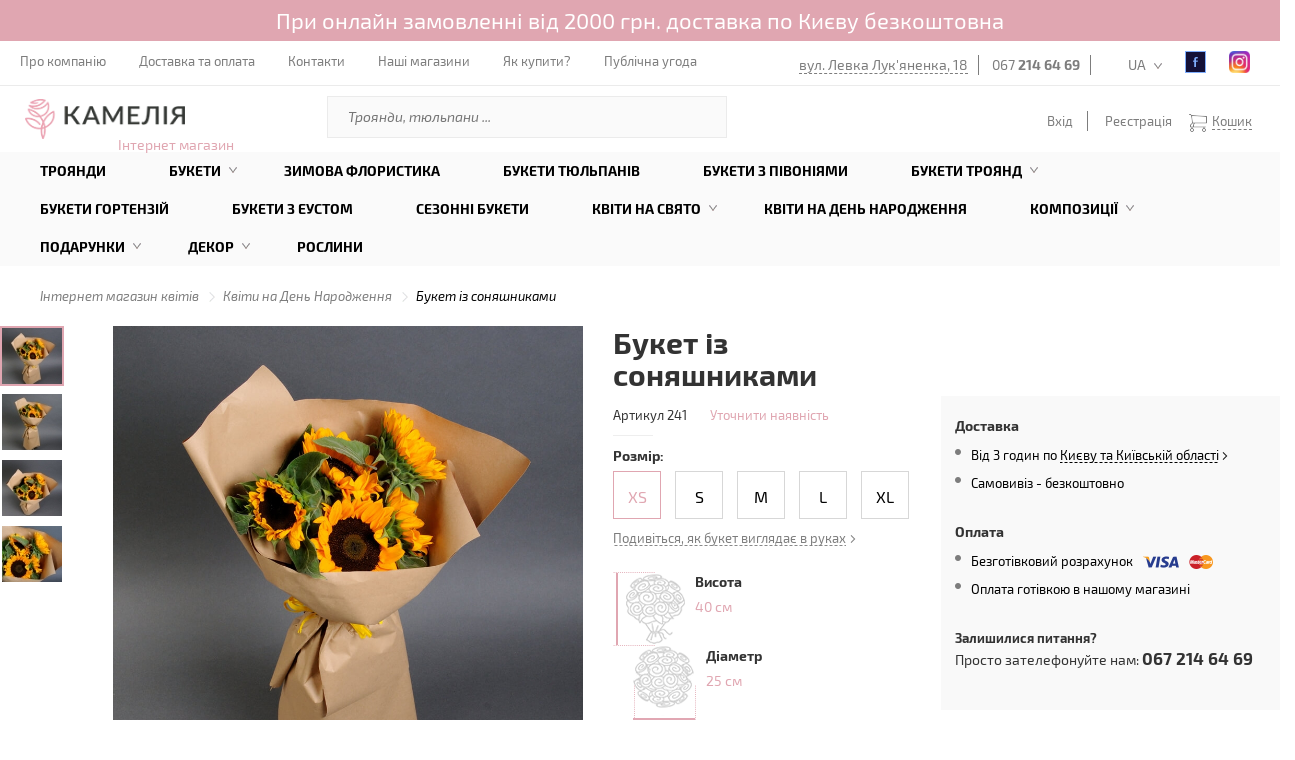

--- FILE ---
content_type: text/html; charset=utf-8
request_url: https://shop.camellia.ua/view/buket-s-podsolnuhami
body_size: 21346
content:
<!DOCTYPE html>
<html lang="uk">
	<head>

		<meta charset="utf-8">
		<meta http-equiv="X-UA-Compatible" content="IE=edge">
		<meta name="viewport" content="width=device-width, initial-scale=1, maximum-scale=1">
		<meta name="format-detection" content="telephone=no">

		<title>Букет із соняшниками 🌺 купити в Києві з доставкою - ціна від Камелія</title>
		
		<link rel="alternate" hreflang="uk-ua" href="https://shop.camellia.ua/view/buket-s-podsolnuhami" />
		<link rel="alternate" hreflang="en-ua" href="https://shop.camellia.ua/en/view/buket-s-podsolnuhami" />
		<link rel="alternate" hreflang="ru-ua" href="https://shop.camellia.ua/ru/view/buket-s-podsolnuhami" />

		<meta name="generator" content="AltConstructor" />
		<meta name="keywords" content="Букет, соняшників, соняхів, на 1 вересня, з соняшником, із декоративних, Ціна, Доставка, Києву" />
		<meta name="description" content="Замовити 🌻 Букет із соняшниками з доставкою по ❤️ Києву - Камелія 🌹. Купити Букет із соняшниками у подарунок за вигідною ціною. ☎️ 067 214 64 69" />
		<meta name="title" content="Букет із соняшниками 🌺 купити в Києві з доставкою - ціна від Камелія" />


		<link rel="image_src" type="" href="https://shop.camellia.ua/upload/kamelia_flora/photos/9f/83/396x396/76bb4ee2_5f11a2ef10260.JPG" />
		<meta property="og:type" content="website" />
		<meta property="og:title" content="Букет із соняшниками" />
		<meta property="og:url" content="https://shop.camellia.ua/view/buket-s-podsolnuhami" />
		<meta property="og:description" content="Шукаєте Букет із соняшниками? Заходьте та обирайте саме зараз!" />
		<meta property="og:image" content="https://shop.camellia.ua/upload/kamelia_flora/photos/9f/83/396x396/76bb4ee2_5f11a2ef10260.JPG" />
		<meta property="twitter:image" content="https://shop.camellia.ua/upload/kamelia_flora/photos/9f/83/396x396/76bb4ee2_5f11a2ef10260.JPG" />
		<meta property="og:publisher" content="https://www.facebook.com/Camelliaua/" />
		<meta property="og:site_name" content="Интернет магазин Камелия" />
		<meta property="article:author" content="https://www.facebook.com/Camelliaua/" />
		<meta property="twitter:card" content="summary" />
		<meta property="twitter:title" content="Букет із соняшниками" />
		<meta property="twitter:description" content="Шукаєте Букет із соняшниками? Заходьте та обирайте саме зараз!" />

		<!-- Style -->
		<link rel="stylesheet" href="https://shop.camellia.ua/public/site/css/pages.min.css?v19062058" media="none" onload="if(media!='all')media='all'">
		<link rel="stylesheet" type="text/css" href="https://shop.camellia.ua/public/site/css/main.pages.min.css?v19062058">

		<!-- <link rel="shortcut icon" href="/favicon.ico?v18012022" /> -->
		<link rel="icon" type="image/png" href="https://shop.camellia.ua/public/site/images/favicon.png?v19062058" />
		<!-- Favicon -->
		<link href="https://shop.camellia.ua/public/site/images/favicon/22x22.png?v19062058" rel="apple-touch-icon" sizes="22x22">
		<link href="https://shop.camellia.ua/public/site/images/favicon/32x32.png?v19062058" rel="apple-touch-icon" sizes="32x32">
		<link href="https://shop.camellia.ua/public/site/images/favicon/44x44.png?v19062058" rel="apple-touch-icon" sizes="44x44">
		<link href="https://shop.camellia.ua/public/site/images/favicon/58x58.png?v19062058" rel="apple-touch-icon" sizes="58x58">
		<link href="https://shop.camellia.ua/public/site/images/favicon/75x75.png?v19062058" rel="apple-touch-icon" sizes="75x75">
		<link href="https://shop.camellia.ua/public/site/images/favicon/120x120.png?v19062058" rel="apple-touch-icon" sizes="120x120">
		<link href="https://shop.camellia.ua/public/site/images/favicon/152x152.png?v19062058" rel="apple-touch-icon" sizes="152x152">
		<link href="https://shop.camellia.ua/public/site/images/favicon/167x167.png?v19062058" rel="apple-touch-icon" sizes="167x167">
		<link href="https://shop.camellia.ua/public/site/images/favicon/180x180.png?v19062058" rel="apple-touch-icon" sizes="180x180">
		<link rel="icon" type="image/png" href="https://shop.camellia.ua/public/site/images/favicon/22x22.png?v19062058" sizes="22x22">
		<link rel="icon" type="image/png" href="https://shop.camellia.ua/public/site/images/favicon/32x32.png?v19062058" sizes="32x32">
		<link rel="icon" type="image/png" href="https://shop.camellia.ua/public/site/images/favicon/44x44.png?v19062058" sizes="44x44">
		<link rel="icon" type="image/png" href="https://shop.camellia.ua/public/site/images/favicon/76x76.png?v19062058" sizes="76x76">
		<link rel="icon" type="image/png" href="https://shop.camellia.ua/public/site/images/favicon/87x87.png?v19062058" sizes="87x87">
		<link rel="icon" type="image/png" href="https://shop.camellia.ua/public/site/images/favicon/152x152.png?v19062058" sizes="152x152">
		<link rel="icon" type="image/png" href="https://shop.camellia.ua/public/site/images/favicon/180x180.png?v19062058" sizes="180x180">

		<!-- HTML5 Shim and Respond.js IE8 support of HTML5 elements and media queries -->
		<!-- WARNING: Respond.js doesn't work if you view the page via file:// -->
		<!--[if lt IE 9]>
		  <script src="https://oss.maxcdn.com/libs/html5shiv/3.7.0/html5shiv.js"></script>
		  <script src="https://oss.maxcdn.com/libs/respond.js/1.4.2/respond.min.js"></script>
		<![endif]-->

	<script>
				window.baseUrl = "https:\/\/shop.camellia.ua\/";
		window.baseUrl4public = "https:\/\/shop.camellia.ua\/";

				window.is_login = false;

		window.i18n_t1 = "\u041f\u0435\u0440\u0435\u0432\u0456\u0440\u0442\u0435 \u043f\u043e\u0448\u0442\u0443 ";
		window.i18n_t2 = "\u0412\u0430\u0440\u0442\u0456\u0441\u0442\u044c";
		window.i18n_t3 = "\u0414\u043e\u0441\u0442\u0430\u0432\u043a\u0430";

		window.i18n_rp_t1 = "\u0442\u043e\u0432\u0430\u0440i\u0432";
		window.i18n_rp_t2 = "\u0442\u043e\u0432\u0430\u0440";
		window.i18n_rp_t3 = "\u0442\u043e\u0432\u0430\u0440\u0430";

		window.i18n_e1 = "\u0412\u0432\u0435\u0434\u0456\u0442\u044c \u0456\u043c'\u044f \u0442\u0430 \u043f\u0440\u0456\u0437\u0432\u0438\u0449\u0435";
		window.i18n_e2 = "\u041f\u043e\u0440\u043e\u0436\u043d\u0454 \u043f\u043e\u0432\u0456\u0434\u043e\u043c\u043b\u0435\u043d\u043d\u044f";
		window.i18n_e3 = "\u041d\u0435 \u0437\u0430\u0437\u043d\u0430\u0447\u0435\u043d\u043e \u0430\u0434\u0440\u0435\u0441\u0443 \u0435\u043b\u0435\u043a\u0442\u0440\u043e\u043d\u043d\u043e\u0457 \u043f\u043e\u0448\u0442\u0438";
		window.i18n_e4 = "\u041d\u0435\u0432\u0430\u043b\u0456\u0434\u043d\u0430 \u0430\u0434\u0440\u0435\u0441\u0430 \u0435\u043b\u0435\u043a\u0442\u0440\u043e\u043d\u043d\u043e\u0457 \u043f\u043e\u0448\u0442\u0438";
		window.i18n_e5 = "\u0412\u0438\u0431\u0435\u0440\u0456\u0442\u044c \u0430\u0434\u0440\u0435\u0441\u0443";
		window.i18n_e6 = "\u0412\u0432\u0435\u0434\u0456\u0442\u044c \u043d\u0430\u0437\u0432\u0443 \u043c\u0456\u0441\u0442\u0430";
		window.i18n_e7 = "\u0412\u0432\u0435\u0434\u0456\u0442\u044c \u0412\u0430\u0448\u0443 \u0430\u0434\u0440\u0435\u0441\u0443";
		window.i18n_e8 = "\u041e\u0431\u0435\u0440\u0456\u0442\u044c \u0441\u043f\u043e\u0441\u0456\u0431 \u043e\u043f\u043b\u0430\u0442\u0438";
		window.i18n_e9 = "\u0412\u0432\u0435\u0434\u0456\u0442\u044c \u043f\u0430\u0440\u043e\u043b\u044c";
		window.i18n_e10 = "\u041c\u0456\u043d\u0456\u043c\u0443\u043c 6 \u0441\u0438\u043c\u0432\u043e\u043b\u0456\u0432";
		window.i18n_e11 = " \u041f\u0430\u0440\u043e\u043b\u0456 \u043d\u0435 \u0441\u043f\u0456\u0432\u043f\u0430\u0434\u0430\u044e\u0442\u044c";
		window.i18n_e12 = "\u0412\u0432\u0435\u0434\u0456\u0442\u044c \u043d\u043e\u043c\u0435\u0440 \u0442\u0435\u043b\u0435\u0444\u043e\u043d\u0443";
		window.i18n_e13 = "\u0412\u0432\u0435\u0434\u0456\u0442\u044c \u0447\u0430\u0441";
		window.i18n_e14 = "\u0412\u0438\u0431\u0435\u0440\u0456\u0442\u044c \u043c\u0456\u0441\u0442\u043e";

		window.i18n_ot = "\u0412\u0456\u0434";
		window.i18n_do = "\u0434\u043e";
		window.i18n_grn = "\u0433\u0440\u043d";

		window.i18n_part = "\u0448\u0442";
		window.i18n_dlv_into = "\u0414\u043e\u0441\u0442\u0430\u0432\u043a\u0430 \u0432";
		window.i18n_presision_time_helper = "\u0414\u043e\u0441\u0442\u0430\u0432\u043a\u0430 \u043d\u0430 \u0432\u043a\u0430\u0437\u0430\u043d\u0438\u0439 \u0447\u0430\u0441:";

		window.i18n_free_enable = "1";
		window.i18n_free_limit = 2000;
		window.i18n_free_title = "\u0414\u043e\u0441\u0442\u0430\u0432\u043a\u0430";
		window.i18n_free_cost = "\u0431\u0435\u0437\u043a\u043e\u0448\u0442\u043e\u0432\u043d\u043e";


		window.i18n_lang = "ua";

		window.jumpEmpty = "https:\/\/shop.camellia.ua\/order\/empty";
		window.can_buy_cat_list = {"101":["100","200","300","400","742","700","702","703","705","706","708","709","710","711","712","713","715","716","717","718","720","721","722","723","724","725","726","728","729","730","731","733","732","736","738","737","734","745","758","729","749","400","802","753","750","748","751","752","754","755","756","757","758","796","797","798","799","800","801","803","804","805","806","761","760","716","759","746","747","747","735","764","766","767","768","769","770","771","772","773","774","775","776","777","778","779","780","781","782","783","784","785","786","787","788","789","790","791","792","718","730","739","709","715","749"],"104":["100","200","300","400","761","700","705","706","708","710","717","720","723","725","724","721","716","713","715","711","712","718","722","709","726","728","729","730","731","732","703","736","738","737","734","745","763"],"103":["100","400","726","729","728"],"105":["100","400","726","728","729"],"106":["100","400","726","728","729"],"107":["100","400","726","728","729"],"108":["100","400","726","728","729","400"],"109":["100","400","726","728","729"],"110":["100","400","726","728","729"],"111":["100","400","726","728","729"],"112":["100","400","726","728","729"],"113":["100","400","726","728","729"],"114":["100","400","726","728","729"],"115":["100","400","726","728","729"],"116":["100","400","726","728","729"],"117":["100","400","726","728","729"],"118":["100","729","726","728","400"],"119":["100","728","400","729"],"120":["100"],"121":["100","726","729","728","400"],"122":["100","729","726","728","400"],"123":["100","400"],"124":["763","745","743","708","761","725","744","40","100","702"],"125":["702","100","40","744","725","761","708","743","745","763"]};
		window.basketAllow = true;

		window.admin_diffDays = "9";


	</script>

	<!-- Google Google Google -->
	<script>
	(function(i,s,o,g,r,a,m){i['GoogleAnalyticsObject']=r;i[r]=i[r]||function()
	{ (i[r].q=i[r].q||[]).push(arguments)}
	,i[r].l=1*new Date();a=s.createElement(o),
	m=s.getElementsByTagName(o)[0];a.async=1;a.src=g;m.parentNode.insertBefore(a,m)
	})(window,document,'script','https://www.google-analytics.com/analytics.js','ga');
	ga('create', 'UA-50473544-3', 'auto');
	ga('send', 'pageview');
	</script>


	<script>
	(function(w,d,s,l,i){w[l]=w[l]||[];w[l].push({'gtm.start':
		new Date().getTime(),event:'gtm.js'});var f=d.getElementsByTagName(s)[0],
		j=d.createElement(s),dl=l!='dataLayer'?'&l='+l:'';j.async=true;j.src=
		'https://www.googletagmanager.com/gtm.js?id='+i+dl;f.parentNode.insertBefore(j,f);
	})(window,document,'script','dataLayer','GTM-MTHS9WF');
	</script>


	</head>

	<body>

		<!-- Google Tag Manager (noscript) -->
		<noscript><iframe src="https://www.googletagmanager.com/ns.html?id=GTM-MTHS9WF" height="0" width="0" style="display:none;visibility:hidden"></iframe></noscript>
		<!-- End Google Tag Manager (noscript) -->

		<div id="page-preloader">
			<!--img src="</?=theme::images()?>/369.gif"-->
		</div>

		<div class="fullscrin-bg"></div>

		<div class="wrap-page">

						<div class="important_message status_1">
				<p>При онлайн замовленні від 2000 грн. доставка по Києву безкоштовна</p>
			</div>
			
						<header class="contianer-fluid">
				<div class="top-menu">
					<div class="open-mobile-menu">
						<span></span>
						<span></span>
						<span></span>
					</div>
					<nav class="top-nav-menu">
						<ul>
							<!-- десктоп - мелкое меню -->
																					<li>
								<a href="https://camellia.ua/about"target="_blank">
									Про компанію								</a>
							</li>
														<li>
								<a href="https://shop.camellia.ua/delivery">
									Доставка та оплата								</a>
							</li>
														<li>
								<a href="https://shop.camellia.ua/contacts">
									Контакти								</a>
							</li>
														<li>
								<a href="https://camellia.ua/shops"target="_blank">
									Наші магазини								</a>
							</li>
														<li>
								<a href="https://shop.camellia.ua/content/how-to-pay">
									Як купити?								</a>
							</li>
														<li>
								<a href="https://shop.camellia.ua/content/publicsnoe-soglashenie">
									Публічна угода								</a>
							</li>
							
						</ul>
					</nav>
					<ul class="top-info">
						<li><a href="https://camellia.ua/shops-view/floristicseskii-salon-kameliya-minska-internet-magazin" target="_blank">вул. Левка Лук'яненка, 18</a></li>
												<li><a href="tel:0672146469">067 <b>214 64 69</b></a></li>
																		<li   ><a href="tel:"></a></li>
						

						<!-- dt i18n -->
						<li id="lang-panel" class="lang"><a href="javascript:;">UA</a>
						</li>

						<li class="fb"><!-- fb -->
							<a rel="nofollow" href="https://www.facebook.com/Camelliaua/" target="_blank"></a>
						</li>
						<li class="instagram"><!-- instagram -->
							<a rel="nofollow" href="https://www.instagram.com/kamelia_official_/?hl=uk" target="_blank"></a>
						</li>
					</ul>
					<ul class="top-info mobile">
						<li><a href="http://camellia.ua/ua/shops-view/floristicseskii-salon-kameliya-minska-internet-magazin" target="_blank">вул. Левка Лук'яненка, 18</a></li>

												<li><a href="tel:0672146469">067 <b>214 64 69</b></a></li>
												<li><a href="tel:"></a></li>
												<li class="icon-man"><a data-bg="true" class="open-popap" data-id="authorization" href="#"></a></li>

						<!-- mobile i18n -->
						<li id="lang-panel" class="lang"><a href="#">UA</a>
						</li>

						<li class="fb"><!-- fb -->
							<a href="https://www.facebook.com/Camelliaua/" target="_blank"></a>
						</li>

						<li class="instagram"><!-- instagram -->
							<a href="https://www.instagram.com/kamelia_official_/?hl=uk" target="_blank"></a>
						</li>
					</ul>
					<ul class="little-mobile-info">
						<li id="phone-mob-panel" class="phone"><span></span></li>
						<li id="search-panel" class="search"><span></span></li>
<!--                        <li id="open-basket"><span></span></li>-->
                        



    <li id="open-basket" ><span></span></li>
    <ul class="sub-basket mobile-basket">
        

		<div class="header">
			<p>У кошику <strong><i class="count">0</i></strong> на суму <strong><i class="summ">0</i> грн</strong> </p>
		</div>

		<div class="content">

		
		</div>
				
				<div class="button pink" style="opacity: .6;" >
			<a class="js-additionl-check empty" href="javascript:;" style="cursor: no-drop;" >Оформити замовлення</a>
		</div>
    </ul>

                    </ul>

                    
					<!-- Block for mobile -->
					<div class="lang-panel">

						<ul>
						                            <a href="https://shop.camellia.ua/view/buket-s-podsolnuhami" data-change-laguage="1">
						        <li data-pref="ua" data-uri="https://shop.camellia.ua/view/buket-s-podsolnuhami">
						        	UA						        </li>
                            </a>
						                            <a href="https://shop.camellia.ua/ru/view/buket-s-podsolnuhami" data-change-laguage="1">
						        <li data-pref="ru" data-uri="https://shop.camellia.ua/ru/view/buket-s-podsolnuhami">
						        	RU						        </li>
                            </a>
						                            <a href="https://shop.camellia.ua/en/view/buket-s-podsolnuhami" data-change-laguage="1">
						        <li data-pref="en" data-uri="https://shop.camellia.ua/en/view/buket-s-podsolnuhami">
						        	EN						        </li>
                            </a>
												</ul>

						<span class="close"></span>
					</div><!-- lang-panel -->

					<div class="search-panel">
						<form action="/ua/search">
							<input name="q" type="search" placeholder="Поиск">
						</form>
						<span class="close"></span>
					</div><!-- search-panel -->
                    <div class="logo logo-mobile">
                        <a href="/" id="logo-a">
                            <img src="https://shop.camellia.ua/public/site/images//logo_new.png" alt="КАМЕЛІЯ доставка квітів" srcset="https://shop.camellia.ua/public/site/images//logo_new@2x.png 2x" alt="" width="140" height="35">
                        </a>
                    </div>
					<div class="phone-mob-panel">
						<span class="close"></span>
						<div class="phone-bl">
														<a href="tel:0672146469">067 <b>214 64 69</b></a>
														<a href="tel:"></a>
													</div>
						<p>вул. Левка Лук'яненка, 18</p>
					</div>
				</div><!-- top-menu -->


				<div class="mobile-menu">
                    <div class="top-bg"></div>
                    <span class="close-menu"></span>
                    <ul class="menu-mobile-info">
                        <li id="lang-panel" class="lang"><span>UA</span></li>
                                                    <li class="person open-popap" data-bg="true" data-id="authorization"></li>
                                                <li class="fb"><!-- fb -->
                            <a href="https://www.facebook.com/Camelliaua/" target="_blank"></a>
                        </li>
                        <li class="instagram"><!-- instagram -->
                            <a href="https://www.instagram.com/kamelia_official_/?hl=uk" target="_blank"></a>
                        </li>
                    </ul>
                    
					<!-- Block for mobile -->
					<div class="lang-panel">

						<ul>
						                            <a href="https://shop.camellia.ua/view/buket-s-podsolnuhami" data-change-laguage="1">
						        <li data-pref="ua" data-uri="https://shop.camellia.ua/view/buket-s-podsolnuhami">
						        	UA						        </li>
                            </a>
						                            <a href="https://shop.camellia.ua/ru/view/buket-s-podsolnuhami" data-change-laguage="1">
						        <li data-pref="ru" data-uri="https://shop.camellia.ua/ru/view/buket-s-podsolnuhami">
						        	RU						        </li>
                            </a>
						                            <a href="https://shop.camellia.ua/en/view/buket-s-podsolnuhami" data-change-laguage="1">
						        <li data-pref="en" data-uri="https://shop.camellia.ua/en/view/buket-s-podsolnuhami">
						        	EN						        </li>
                            </a>
												</ul>

						<span class="close"></span>
					</div><!-- lang-panel -->

                    <nav class="top">
						<ul>
							<!-- адаптив - большое меню -->
																					<li>
								<a href="https://shop.camellia.ua/catalog/cat-1/rose">
									Троянди								</a>
							</li>
														<li>
								<a href="https://shop.camellia.ua/catalog/cat-3">
									Букети								</a>
							</li>
														<li>
								<a href="https://shop.camellia.ua/catalog/cat-3/zimnyaya-floristika">
									Зимова флористика								</a>
							</li>
														<li>
								<a href="https://shop.camellia.ua/catalog/cat-3/buket-iz-tualpanov">
									Букети тюльпанів								</a>
							</li>
														<li>
								<a href="https://shop.camellia.ua/catalog/cat-3/buket-s-pionami">
									Букети з півоніями								</a>
							</li>
														<li>
								<a href="https://shop.camellia.ua/catalog/buket-roz">
									Букети троянд								</a>
							</li>
														<li>
								<a href="https://shop.camellia.ua/catalog/cat-3/buketi-z-gortenz-ua">
									Букети гортензій								</a>
							</li>
														<li>
								<a href="https://shop.camellia.ua/catalog/cat-3/buket-eustom">
									Букети з еустом								</a>
							</li>
														<li>
								<a href="https://shop.camellia.ua/catalog/cat-3/seasonal-bouquets">
									Сезонні букети								</a>
							</li>
														<li>
								<a href="https://shop.camellia.ua/catalog/kvity-na-svyata">
									Квіти на свято								</a>
							</li>
														<li>
								<a href="https://shop.camellia.ua/catalog/kvity-na-svyata/buketi-z-dnem-narodjennya">
									Квіти на День Народження								</a>
							</li>
														<li>
								<a href="https://shop.camellia.ua/catalog/kompozic">
									Композиції								</a>
							</li>
														<li>
								<a href="https://shop.camellia.ua/catalog/podarki">
									Подарунки								</a>
							</li>
														<li>
								<a href="https://shop.camellia.ua/catalog/dekor">
									Декор								</a>
							</li>
														<li>
								<a href="https://shop.camellia.ua/catalog/cat-4/komnatne-rasteniya">
									Рослини								</a>
							</li>
													</ul>
					</nav>
					<span class="line"></span>
					<nav class="bottom">
						<ul>
							<!-- адаптив - мелкое меню -->
																					<li>
								<a href="https://camellia.ua/about"target="_blank">
									Про компанію								</a>
							</li>
														<li>
								<a href="https://shop.camellia.ua/delivery">
									Доставка та оплата								</a>
							</li>
														<li>
								<a href="https://shop.camellia.ua/contacts">
									Контакти								</a>
							</li>
														<li>
								<a href="https://camellia.ua/shops"target="_blank">
									Наші магазини								</a>
							</li>
														<li>
								<a href="https://shop.camellia.ua/content/how-to-pay">
									Як купити?								</a>
							</li>
														<li>
								<a href="https://shop.camellia.ua/content/publicsnoe-soglashenie">
									Публічна угода								</a>
							</li>
							                            <li>
                                                                <span class="footer-phone"><a href="tel:0672146469">067 <b>214 64 69</b></a></span>
                                                                <span class="footer-phone"><a href="tel:"></a></span>
                                                                                            </li>
						</ul>
					</nav>
				</div><!-- mobile-menu -->


				<div class="middle-elements">
					<div class="logo">
                                                    <a href="/" id="logo-a">
                                <img src="https://shop.camellia.ua/public/site/images//logo_new.png" alt="КАМЕЛІЯ доставка квітів" srcset="https://shop.camellia.ua/public/site/images//logo_new@2x.png 2x" alt="" width="160" height="40">
                            </a>
                        
						<span>Інтернет магазин</span>
					</div>

					<form class="search" action="/ua/search">
						<input type="text" name="q" placeholder="Троянди, тюльпани ..." value=''/>
						<input type="submit" value=""> 
					</form>


					



<ul class="control-element">

			<li><a data-bg="true" class="open-popap" data-id="authorization" href="#">Вхід</a></li>
		<li><a href="#" class="open-popap" data-id="registration-user" data-bg="true">Реєстрація</a></li>
	

	<li id="open-basket" ><span></span><a href="javascript:;">Кошик</a>

		
	</li>


	<ul class="sub-basket desktop-basket">
		

		<div class="header">
			<p>У кошику <strong><i class="count">0</i></strong> на суму <strong><i class="summ">0</i> грн</strong> </p>
		</div>

		<div class="content">

		
		</div>
				
				<div class="button pink" style="opacity: .6;" >
			<a class="js-additionl-check empty" href="javascript:;" style="cursor: no-drop;" >Оформити замовлення</a>
		</div>
	</ul>



</ul> 

				</div><!-- middle-elements -->
				<div class="bottom-menu">
					<ul class="bropdown-menu">
					
										
					
					<li>
						<a href="https://shop.camellia.ua/catalog/cat-1/rose" class="nolink"  >
							Троянди						</a>

						
						
					</li>
					
					<li>
						<a href="https://shop.camellia.ua/catalog/cat-3" class="nolink"  >
							Букети						</a>

						
												<div class="submenu" id="204">							<img class="lazy" data-original="https://shop.camellia.ua/upload/kamelia_menu/49/95/220x220/b6cbdd21_5ef5fb59498c6.JPG" alt="" onclick="location.href = 'https://shop.camellia.ua/catalog/cat-3';" width="220">
							<ul class="drop-two">
								                                																		<li id="id-1256" class="" ><a href="https://shop.camellia.ua/catalog/cat-3/buket-hryzantem"  >Букети хризантем</a></li>
								                                																		<li id="id-1255" class="" ><a href="https://shop.camellia.ua/catalog/cat-3/buket-eustom"  >Букети еустом</a></li>
								                                																		<li id="id-1271" class="" ><a href="https://shop.camellia.ua/catalog/cat-3/buketi-z-gortenz-ua"  >Букети гортензій</a></li>
								                                																		<li id="id-1270" class="" ><a href="https://shop.camellia.ua/catalog/cat-3/buket-kompl-ment"  >Букет комплімент</a></li>
								                                																		<li id="id-1179" class="" ><a href="https://shop.camellia.ua/catalog/cat-3/buket-nevest"  >Букет нареченої</a></li>
								                                																		<li id="id-1251" class="" ><a href="https://shop.camellia.ua/catalog/cat-3/buket-suhocv-t-v"  >Букети сухоцвітів</a></li>
								                                																		<li id="id-1204" class="" ><a href="https://shop.camellia.ua/catalog/cat-3/patriotychni-bukety"  >Патріотичні букети</a></li>
								                                																		<li id="id-1257" class="" ><a href="https://shop.camellia.ua/catalog/cat-3/muzhskie-bukety"  >Чоловічі букети</a></li>
								                                																		<li id="id-1180" class="" ><a href="https://shop.camellia.ua/catalog/cat-3/cvet-v-vaze"  >Квіти у вазі</a></li>
								                                																		<li id="id-1201" class="" ><a href="https://shop.camellia.ua/catalog/cat-3/rytualna-florystyka"  >Ритуальна флористика</a></li>
								                                																		<li id="id-1258" class="" ><a href="https://shop.camellia.ua/catalog/cat-3/iskustvenne-cvet"  >Штучні квіти</a></li>
															</ul>

																																																																																																																																																																																																																																														
						</div>
						
					</li>
					
					<li>
						<a href="https://shop.camellia.ua/catalog/cat-3/zimnyaya-floristika" class="nolink"  >
							Зимова флористика						</a>

						
						
					</li>
					
					<li>
						<a href="https://shop.camellia.ua/catalog/cat-3/buket-iz-tualpanov" class="nolink"  >
							Букети тюльпанів						</a>

						
						
					</li>
					
					<li>
						<a href="https://shop.camellia.ua/catalog/cat-3/buket-s-pionami" class="nolink"  >
							Букети з півоніями						</a>

						
						
					</li>
					
					<li>
						<a href="https://shop.camellia.ua/catalog/buket-roz" class="nolink"  >
							Букети троянд						</a>

						
												<div class="submenu" id="1178">							<img class="lazy" data-original="https://shop.camellia.ua/upload/kamelia_menu/c6/c1/220x220/a24f9774_656000dfe66aa.JPG" alt="" onclick="location.href = 'https://shop.camellia.ua/catalog/buket-roz';" width="220">
							<ul class="drop-two">
								                                																		<li id="id-1177" class="" ><a href="https://shop.camellia.ua/catalog/cat-3/buket-51-roza"  >Букет 51 троянда</a></li>
								                                																		<li id="id-1175" class="" ><a href="https://shop.camellia.ua/catalog/cat-3/buket-101-roza"  >Букет 101 троянда</a></li>
								                                																		<li id="id-1250" class="" ><a href="https://shop.camellia.ua/catalog/buket-roz/buket-41-troyanda"  >Букет 41 троянда</a></li>
								                                																		<li id="id-1249" class="" ><a href="https://shop.camellia.ua/catalog/buket-roz/buket-35-troyand"  >Букет 35 троянд</a></li>
								                                																		<li id="id-1248" class="" ><a href="https://shop.camellia.ua/catalog/buket-roz/buket-31-troyanda"  >Букет 31 троянда</a></li>
								                                																		<li id="id-1247" class="" ><a href="https://shop.camellia.ua/catalog/buket-roz/buket-29-troyand"  >Букет 29 троянд</a></li>
								                                																		<li id="id-1246" class="" ><a href="https://shop.camellia.ua/catalog/buket-roz/buket-27-troyand"  >Букет 27 троянд</a></li>
								                                																		<li id="id-1245" class="" ><a href="https://shop.camellia.ua/catalog/buket-roz/buket-25-troyand"  >Букет 25 троянд</a></li>
								                                																		<li id="id-1244" class="" ><a href="https://shop.camellia.ua/catalog/buket-roz/buket-21-troyanda"  >Букет 21 троянда</a></li>
								                                																		<li id="id-1243" class="" ><a href="https://shop.camellia.ua/catalog/buket-roz/buket-19-troyand"  >Букет 19 троянд</a></li>
								                                																		<li id="id-1242" class="" ><a href="https://shop.camellia.ua/catalog/buket-roz/buket-15-troyand"  >Букет 15 троянд</a></li>
								                                																		<li id="id-1240" class="" ><a href="https://shop.camellia.ua/catalog/buket-roz/buket-11-troyand"  >Букет 11 троянд</a></li>
								                                																		<li id="id-1239" class="" ><a href="https://shop.camellia.ua/catalog/buket-roz/buket-9-troyand"  >Букет 9 троянд</a></li>
															</ul>

																																																																																																																																																																																																																																																																																								
						</div>
						
					</li>
					
					<li>
						<a href="https://shop.camellia.ua/catalog/cat-3/buketi-z-gortenz-ua" class="nolink"  >
							Букети гортензій						</a>

						
						
					</li>
					
					<li>
						<a href="https://shop.camellia.ua/catalog/cat-3/buket-eustom" class="nolink"  >
							Букети з еустом						</a>

						
						
					</li>
					
					<li>
						<a href="https://shop.camellia.ua/catalog/cat-3/seasonal-bouquets" class="nolink"  >
							Сезонні букети						</a>

						
						
					</li>
					
					<li>
						<a href="https://shop.camellia.ua/catalog/kvity-na-svyata" class="nolink"  >
							Квіти на свято						</a>

						
												<div class="submenu" id="1226">							<img class="lazy" data-original="https://shop.camellia.ua/upload/kamelia_menu/c6/e0/220x220/a35c872c_65a56f1771c89.jpg" alt="" onclick="location.href = 'https://shop.camellia.ua/catalog/kvity-na-svyata';" width="220">
							<ul class="drop-two">
								                                																		<li id="id-1273" class="" ><a href="https://shop.camellia.ua/catalog/kvity-na-svyata/buketi-kv-t-v-na-Halloween"  >Букети квітів на Halloween</a></li>
								                                																		<li id="id-1232" class="" ><a href="https://shop.camellia.ua/catalog/kvity-na-svyata/buket-na-r-csnicua"  >Букети квітів на річницю весілля</a></li>
								                                																		<li id="id-1233" class="" ><a href="https://shop.camellia.ua/catalog/kvity-na-svyata/buket-na-vpisku-iz-roddoma"  >Квіти на виписку з пологового будинку</a></li>
								                                																		<li id="id-1227" class="" ><a href="https://shop.camellia.ua/catalog/kvity-na-svyata/den-sv-valentina"  >Букети на 14 лютого</a></li>
								                                																		<li id="id-1228" class="" ><a href="https://shop.camellia.ua/catalog/kvity-na-svyata/bukety-8-bereznya"  >Букети на 8 березня</a></li>
								                                																		<li id="id-1263" class="" ><a href="https://shop.camellia.ua/catalog/kvity-na-svyata/buket-dlya-uchitelya"  >Букети на 1 вересня</a></li>
								                                																		<li id="id-1230" class="" ><a href="https://shop.camellia.ua/catalog/kvity-na-svyata/buket-dlya-uchitelya"  >Букети квітів на 1 вересня</a></li>
								                                																		<li id="id-1269" class="" ><a href="https://shop.camellia.ua/catalog/kvity-na-svyata/velikodnya-kolekc-ya"  >Великодня колекція</a></li>
								                                																		<li id="id-1259" class="" ><a href="https://shop.camellia.ua/catalog/kvity-na-svyata/cvet-ko-dnua-materi"  >Квіти на день Матері</a></li>
															</ul>

																																																																																																																																																																																																				
						</div>
						
					</li>
					
					<li>
						<a href="https://shop.camellia.ua/catalog/kvity-na-svyata/buketi-z-dnem-narodjennya" class="nolink"  >
							Квіти на День Народження						</a>

						
						
					</li>
					
					<li>
						<a href="https://shop.camellia.ua/catalog/kompozic" class="nolink"  >
							Композиції						</a>

						
												<div class="submenu" id="1222">							<img class="lazy" data-original="https://shop.camellia.ua/upload/kamelia_menu/c3/e4/220x220/b1124f5c_655fff44f0e35.jpg" alt="" onclick="location.href = 'https://shop.camellia.ua/catalog/kompozic';" width="220">
							<ul class="drop-two">
								                                																		<li id="id-1224" class="" ><a href="https://shop.camellia.ua/catalog/cat-3/roz-v-korbke"  >Троянди в коробці</a></li>
								                                																		<li id="id-1223" class="" ><a href="https://shop.camellia.ua/catalog/cat-3/seasonal-arrangements2"  >Сезонні композиції </a></li>
															</ul>

																																																	
						</div>
						
					</li>
					
					<li>
						<a href="https://shop.camellia.ua/catalog/podarki" class="nolink"  >
							Подарунки						</a>

						
												<div class="submenu" id="1102">							<img class="lazy" data-original="https://shop.camellia.ua/upload/kamelia_menu/53/23/220x220/3cc2beff_607d91a2d2171.jpg" alt="" onclick="location.href = 'https://shop.camellia.ua/catalog/podarki';" width="220">
							<ul class="drop-two">
								                                																		<li id="id-1103" class="" ><a href="https://shop.camellia.ua/catalog/podarki/myagkie-igrushki"  >М'які іграшки</a></li>
								                                																		<li id="id-1194" class="" ><a href="https://shop.camellia.ua/catalog/podarki/podarunkovi-nabory"  >Подарункові набори</a></li>
								                                																		<li id="id-1110" class="" ><a href="https://shop.camellia.ua/catalog/podarki/sladosti"  >Солодощі</a></li>
								                                																		<li id="id-1154" class="" ><a href="https://shop.camellia.ua/catalog/podarki/gelieve-shar"  >Гелієві кульки</a></li>
								                                																		<li id="id-1114" class="" ><a href="https://shop.camellia.ua/catalog/podarki/otkrtki"  >Листівки</a></li>
								                                																		<li id="id-1139" class="" ><a href="https://shop.camellia.ua/catalog/podarki/aromat-dlya-doma"  >Аромати для дому</a></li>
								                                																		<li id="id-1187" class="" ><a href="https://shop.camellia.ua/catalog/podarki/knigi"  >Книги</a></li>
								                                																		<li id="id-1115" class="" ><a href="https://shop.camellia.ua/catalog/podarki/posuda"  >Посуд</a></li>
								                                																		<li id="id-1260" class="" ><a href="https://shop.camellia.ua/catalog/podarki/dekor-dlya-doma"  >Декор для дому</a></li>
															</ul>

																																																																																																																																																																																																				
						</div>
						
					</li>
					
					<li>
						<a href="https://shop.camellia.ua/catalog/dekor" class="nolink"  >
							Декор						</a>

						
												<div class="submenu" id="1221">							<img class="lazy" data-original="https://shop.camellia.ua/upload/kamelia_menu/74/34/220x220/55e84a67_66cbb69e21fd8.jpg" alt="" onclick="location.href = 'https://shop.camellia.ua/catalog/dekor';" width="220">
							<ul class="drop-two">
								                                																		<li id="id-1218" class="" ><a href="https://shop.camellia.ua/catalog/podarki/novogodnii-dekor"  >Новорічний декор</a></li>
								                                																		<li id="id-1118" class="" ><a href="https://shop.camellia.ua/catalog/podarki/dekorativne-svecsi"  >Декоративні свічки</a></li>
								                                																		<li id="id-1182" class="" ><a href="https://shop.camellia.ua/catalog/podarki/dekor-dlya-doma"  >Декор для дому</a></li>
								                                																		<li id="id-1138" class="" ><a href="https://shop.camellia.ua/catalog/podarki/vazy"  >Вази</a></li>
								                                																		<li id="id-1214" class="" ><a href="https://shop.camellia.ua/catalog/podarki/gorshki-i-kashpo"  >Горщики і кашпо</a></li>
								                                																		<li id="id-1261" class="" ><a href="https://shop.camellia.ua/catalog/podarki/dekorativne-podushki"  >Декоративні подушки</a></li>
								                                																		<li id="id-1192" class="" ><a href="https://shop.camellia.ua/catalog/cat-3/iskustvenne-cvet"  >Штучні квіти</a></li>
															</ul>

																																																																																																																																																										
						</div>
						
					</li>
					
					<li>
						<a href="https://shop.camellia.ua/catalog/cat-4/komnatne-rasteniya" class="nolink"  >
							Рослини						</a>

						
						
					</li>
					 
					</ul>
				</div><!-- bottom-menu -->
                <div class="up-arrow">
                    <span></span>
                </div>
			</header>
			<input type="hidden" name="item_id" value="441" class="item_id" /><input type="hidden" name="item_type" value="2" class="item_type" />
<div class="breadcrumb">
	<ul>
		<li><a href="/">Інтернет магазин квітів</a></li>

					<li><a href="https://shop.camellia.ua/catalog/buketi-z-dnem-narodjennya">Квіти на День Народження</a></li>
		
		<li class="open-page">Букет із соняшниками</li>
	</ul>
</div>

<div class="wrap-product-info" itemscope itemtype="http://schema.org/Product">
	<div class="content" style="width: 100%;">
		<div class="row">
			<div class="col-lg-6 col-md-6 col-sm-6">

				<div class="title">
					<span class="title_h1">Букет із соняшниками</span>
					<div class="articul">
												<span>Артикул 241</span>
						
													<span class="not-found">
								<a href="#" class="open-popap" data-id="remember-av" data-bg="true">Уточнити наявність</a>
							</span>
											</div>
				</div>

				
				<ul class="pgwSlider">
																						<li>
							<a href="https://shop.camellia.ua/upload/kamelia_flora/photos/9f/83/1200x1200/76bb4ee2_5f11a2ef10260.JPG" data-fancy-num="1" >
								<img itemprop="image" src="https://shop.camellia.ua/upload/kamelia_flora/photos/9f/83/60x60/76bb4ee2_5f11a2ef10260.JPG" data-large-src="https://shop.camellia.ua/upload/kamelia_flora/photos/9f/83/1200x1200/76bb4ee2_5f11a2ef10260.JPG" alt="Букет із соняшниками - Фото 1" title="Букет із соняшниками" />
							</a>
						</li>
																	<li>
							<a href="https://shop.camellia.ua/upload/kamelia_flora/photos/e1/0e/1200x1200/fdab26c3_5f11a2eba2756.JPG" data-fancy-num="2" >
								<img itemprop="image" src="https://shop.camellia.ua/upload/kamelia_flora/photos/e1/0e/60x60/fdab26c3_5f11a2eba2756.JPG" data-large-src="https://shop.camellia.ua/upload/kamelia_flora/photos/e1/0e/1200x1200/fdab26c3_5f11a2eba2756.JPG" alt="Букет із соняшниками - Фото 2" title="Букет із соняшниками" />
							</a>
						</li>
																	<li>
							<a href="https://shop.camellia.ua/upload/kamelia_flora/photos/de/e4/1200x1200/65cd0cb2_5f11a2f32a8b9.JPG" data-fancy-num="3" >
								<img itemprop="image" src="https://shop.camellia.ua/upload/kamelia_flora/photos/de/e4/60x60/65cd0cb2_5f11a2f32a8b9.JPG" data-large-src="https://shop.camellia.ua/upload/kamelia_flora/photos/de/e4/1200x1200/65cd0cb2_5f11a2f32a8b9.JPG" alt="Букет із соняшниками - Фото 3" title="Букет із соняшниками" />
							</a>
						</li>
																	<li>
							<a href="https://shop.camellia.ua/upload/kamelia_flora/photos/f4/0d/1200x1200/29661ab_5f11a2f75dcff.JPG" data-fancy-num="4" >
								<img itemprop="image" src="https://shop.camellia.ua/upload/kamelia_flora/photos/f4/0d/60x60/29661ab_5f11a2f75dcff.JPG" data-large-src="https://shop.camellia.ua/upload/kamelia_flora/photos/f4/0d/1200x1200/29661ab_5f11a2f75dcff.JPG" alt="Букет із соняшниками - Фото 4" title="Букет із соняшниками" />
							</a>
						</li>
									</ul>

				<div class="wrap-adress mobile bouquet">
					<div class="header">
						<div id="composition" class="left active">
							<span>Опис:</span>
						</div>
						<div id="deliverying" class="left">
							<span>Доставка</span>
						</div>
						<div id="pay-in" class="right">
							<span>Оплата</span>
						</div>
					</div>
					<div class="adress composition show-element">


												<ul data-size-id="2314">
													</ul>
												<ul data-size-id="2953">
													</ul>
												<ul data-size-id="2954">
													</ul>
												<ul data-size-id="2955">
													</ul>
												<ul data-size-id="2956">
													</ul>
						
					</div>
					<div class="adress deliverying">
						<ul>
							<li>Київ - 125 грн (від 3 годин)</li>
							<li>Доставка по <span class="adressa open-popap" data-bg="true" data-id="adressa">Київській області</span><img src="https://shop.camellia.ua/public/site/images/right-arrow-black.svg" height="8"></li>
							<li>Самовивіз - безкоштовно</li>
						</ul>
						<p>Замовлення, оформлені після <span class="time-order-for-day-d">16:00</span>, <br> доставляються вранці наступного дня</p>
					</div>
					<div class="adress pay-in">
						<ul>
							<li>Безготівковий розрахунок<img src="https://shop.camellia.ua/public/site/images/visa.png" width="36" height="12" class="replace-2x">&nbsp;<img src="https://shop.camellia.ua/public/site/images/mster-card.png" width="24" height="14" class="replace-2x"></li>
<!--							<li>--><!--</li>-->
							<li>Оплата готівкою в нашому магазині</li>
						</ul>
					</div>
				</div>
			</div>
			<div class="col-lg-3 col-md-3 col-sm-3">
				<div class="title">
					<h1 itemprop="name">Букет із соняшниками</h1>
					<div class="articul">

						                            <span>Артикул </span><span itemprop="sku">241</span>
						
													<span class="not-found">
								<a href="#" class="open-popap" data-id="remember-av" data-bg="true">Уточнити наявність</a>
							</span>
											</div>
				</div>
				<hr>


				<div class="size" style="">
					<span class="title-block">Розмір:</span>
					
					<ul>

													
																					
							
							<li class="pick"							data-prise="1075.00" 
							data-prise-old="0" 
							data-size-h="40" 
							data-size-w="25" 
							data-val="1"
							data-has-prise="1" 
							data-size-id="2314"
                            itemprop="offers" itemscope itemtype="http://schema.org/Offer">
                                <link itemprop="availability" href="http://schema.org/InStock">
                                <span style="display: none" itemprop="priceCurrency" content="UAH">UAH</span>
                                <span itemprop="price" content="1075.00">
                                    XS                                </span>
							</li>

							
													
																					
							
							<li 							data-prise="1450.00" 
							data-prise-old="0" 
							data-size-h="40" 
							data-size-w="40" 
							data-val="2"
							data-has-prise="1" 
							data-size-id="2953"
                            itemprop="offers" itemscope itemtype="http://schema.org/Offer">
                                <link itemprop="availability" href="http://schema.org/InStock">
                                <span style="display: none" itemprop="priceCurrency" content="UAH">UAH</span>
                                <span itemprop="price" content="1450.00">
                                    S                                </span>
							</li>

							
													
																					
							
							<li 							data-prise="1790.00" 
							data-prise-old="0" 
							data-size-h="40" 
							data-size-w="45" 
							data-val="3"
							data-has-prise="1" 
							data-size-id="2954"
                            itemprop="offers" itemscope itemtype="http://schema.org/Offer">
                                <link itemprop="availability" href="http://schema.org/InStock">
                                <span style="display: none" itemprop="priceCurrency" content="UAH">UAH</span>
                                <span itemprop="price" content="1790.00">
                                    M                                </span>
							</li>

							
													
																					
							
							<li 							data-prise="2890.00" 
							data-prise-old="0" 
							data-size-h="40" 
							data-size-w="50" 
							data-val="4"
							data-has-prise="1" 
							data-size-id="2955"
                            itemprop="offers" itemscope itemtype="http://schema.org/Offer">
                                <link itemprop="availability" href="http://schema.org/InStock">
                                <span style="display: none" itemprop="priceCurrency" content="UAH">UAH</span>
                                <span itemprop="price" content="2890.00">
                                    L                                </span>
							</li>

							
													
																					
							
							<li 							data-prise="4050.00" 
							data-prise-old="0" 
							data-size-h="40" 
							data-size-w="60" 
							data-val="5"
							data-has-prise="1" 
							data-size-id="2956"
                            itemprop="offers" itemscope itemtype="http://schema.org/Offer">
                                <link itemprop="availability" href="http://schema.org/InStock">
                                <span style="display: none" itemprop="priceCurrency" content="UAH">UAH</span>
                                <span itemprop="price" content="4050.00">
                                    XL                                </span>
							</li>

							
						
					</ul>

					<p class="size swipe-popap" data-id="size"><span>Подивіться, як букет виглядає в руках</span><img src="https://shop.camellia.ua/public/site/images/right-arrow.svg" height="8"></p>

					<div class="visual">
						<div class="left">
							<img src="https://shop.camellia.ua/public/site/images/height-f.png">
							<span class="title-block">Висота</span>
							<p class="value"><span>40</span> см</p>
						</div>
						<div class="right">
							<img src="https://shop.camellia.ua/public/site/images/width-f.png">
							<span class="title-block">Діаметр</span>
							<p class="value"><span>25</span> см</p>
						</div>
					</div>
				</div><!-- size -->

				<!-- #25553 -->
									<div class="description">
						<span class="title-block">Склад:</span>

												<ul data-size-id="2314" style="display: block;">
							5 соняшників у крафтовій паперовій упаковці						</ul>
												<ul data-size-id="2953" style="display: none;">
							7 соняшників у крафтовій паперовій упаковці						</ul>
												<ul data-size-id="2954" style="display: none;">
							9 соняшників у крафтовій паперовій упаковці						</ul>
												<ul data-size-id="2955" style="display: none;">
							15 соняшників у крафтовій паперовій упаковці						</ul>
												<ul data-size-id="2956" style="display: none;">
							21 соняшник крафтовій паперовій упаковці						</ul>
											</div>
				
				<div class="total-prise">
					<div class="price_t">Ціна:</div>
					<div class="now"><span> --- </span><span>грн</span></div>
					<div class="old" style="display:none;"><span> --- </span><span>грн</span></div>
				</div>
				<div class="confirm">
					<div class="number" data-minimal='1'>
						<div class="count">
							<input type="text" class="summ-1" size="2" value="1">
							<div class="summ-wrap">
								<div class="summ-plus" data-id="summ-1">
									<span class="plus"></span>
								</div>
								<div class="sum-minus" data-id="summ-1">
									<span class="minus"></span>
								</div>
							</div>
						</div>

												<div class="button pink open-popap" data-id="remember-av" data-bg="true" style="opacity: .8;" onclick="javascript: return (false);">
							<a id="add-to-card" href="#" class="js-add-to-card empty">Купити</a>
						</div>
						
					</div><!-- number -->
				</div>
				<p><b>Залишилися питання?</b><br />Просто зателефонуйте нам: <span>067 214 64 69</span></p>
			</div>
			<div class="col-lg-3 col-md-3">
				<div class="wrap-adress">
					<div class="adress">
						<span class="title-block">Доставка</span>
						<ul>
							<li>Від 3 годин по <span class="adressa open-popap" data-bg="true" data-id="adressa">Києву та Київській області</span><img src="https://shop.camellia.ua/public/site/images/right-arrow-black.svg" height="8"></li>
							<li>Самовивіз - безкоштовно</li>
						</ul>
						
					</div>
					<div class="adress pay">
						<span class="title-block">Оплата</span>
						<ul>
							<li>Безготівковий розрахунок<img src="https://shop.camellia.ua/public/site/images/visa.png" width="36" height="12" class="replace-2x"><img src="https://shop.camellia.ua/public/site/images/mster-card.png" width="24" height="14" class="replace-2x"></li>
<!--							<li>--><!--</li>-->
							<li>Оплата готівкою в нашому магазині</li>
						</ul>
					</div>
					<p><b>Залишилися питання?</b><br />Просто зателефонуйте нам: <span>067 214 64 69</span></p>
				</div>
			</div>
		</div>
	</div>

			<div class="description page_seo">
			<span class="title-block">Опис:</span>
			<div itemprop="description"><p><span style="font-weight: 400;">В магазині "Camellia" ви знайдете найкращий подарунок &ndash; букет із соняшниками. Кожен цвіт у букеті - відбірний соняшник, наданий найкращими постачальниками. Упакований у крафтовий папір, цей букет вражає своєю природною красою. Придбавши його у нашому магазині, ви можете бути впевнені у вишуканій якості квітів та неперевершеному обслуговуванні.</span></p></div>
		</div>
	
	<!-- Сопутствующие товары -->
	
	
	
	<div class="similar-offers">
		<div class="popular-products">
			<div class="h2-div">Схожі пропозиції</div>

				<div class="product">
											<article class="" data-val="" data-id="1310" data-title="Букет з піонами "Amour"" data-mincost="4750.00" data-floracatname="Квіти на День Народження"><!-- аction sales news -->

					<div class="image-block">

						
						<a href="https://shop.camellia.ua/view/buket-s-pionami-Amour">
							<img class="lazy" data-original="https://shop.camellia.ua/upload/kamelia_flora/photos/b0/1f/367x367/ee4de9be_5e2ab2936fe63.JPG" src="[data-uri]"
								alt="Букет з піонами Amour" title="Букет з піонами Amour" >
													</a>

						<!-- Таймер на майбутнє. -->
											</div>



					<div class="text"> 
						<h4><span>355</span><a href="https://shop.camellia.ua/view/buket-s-pionami-Amour">Букет з піонами "Amour"</a></h4>
						<div class="block-price">

													<span class="price empty">Уточнити наявність</span>
						
							<span class="vievs">Подарували 208 раз</span>
						</div>
					</div>
					<div class="text hover">
						<h4><span>355</span><a href="https://shop.camellia.ua/view/buket-s-pionami-Amour">Букет з піонами "Amour"</a></h4>
												<p >Размер XL</p>

												<p style="visibility: hidden;">Мінімальне замовлення 1 шт</p>
						<a class="add-to-card" href="https://shop.camellia.ua/view/buket-s-pionami-Amour">
							<img src="https://shop.camellia.ua/public/site/images/busket-big.png" class="replace-2x" width="28" alt="Купити" title="Купити">
						</a>
					</div>
					<div class="read-more"><a href="https://shop.camellia.ua/view/buket-s-pionami-Amour">Детальніше</a></div>
				</article>											<article class="" data-val="" data-id="601" data-title="Букет троянд Аваланч і Олена спрей" data-mincost="1695.00" data-floracatname="Квіти на День Народження"><!-- аction sales news -->

					<div class="image-block">

						
						<a href="https://shop.camellia.ua/view/buket-trojand-avalanch-ta-olena-spray">
							<img class="lazy" data-original="https://shop.camellia.ua/upload/kamelia_flora/photos/24/f1/367x367/fd898c6d_6061e956621fe.JPG" src="[data-uri]"
								alt="Букет троянд Аваланч і Олена спрей" title="Букет троянд Аваланч і Олена спрей" >
													</a>

						<!-- Таймер на майбутнє. -->
											</div>



					<div class="text"> 
						<h4><span>538</span><a href="https://shop.camellia.ua/view/buket-trojand-avalanch-ta-olena-spray">Букет троянд Аваланч і Олена спрей</a></h4>
						<div class="block-price">

													<span class="price">Ціна: від 1695 <i>грн.</i></span>
						
							<span class="vievs">Подарували 423 рази</span>
						</div>
					</div>
					<div class="text hover">
						<h4><span>538</span><a href="https://shop.camellia.ua/view/buket-trojand-avalanch-ta-olena-spray">Букет троянд Аваланч і Олена спрей</a></h4>
												<p >Размер S</p>

												<p style="visibility: hidden;">Мінімальне замовлення 1 шт</p>
						<a class="add-to-card" href="https://shop.camellia.ua/view/buket-trojand-avalanch-ta-olena-spray">
							<img src="https://shop.camellia.ua/public/site/images/busket-big.png" class="replace-2x" width="28" alt="Купити" title="Купити">
						</a>
					</div>
					<div class="read-more"><a href="https://shop.camellia.ua/view/buket-trojand-avalanch-ta-olena-spray">Детальніше</a></div>
				</article>											<article class="" data-val="" data-id="850" data-title="Букет троянд Меморі Лейн і фрезія "Лілова димка"" data-mincost="1850.00" data-floracatname="Квіти на День Народження"><!-- аction sales news -->

					<div class="image-block">

						
						<a href="https://shop.camellia.ua/view/buket-troyand-memori-leyn-i-frezia">
							<img class="lazy" data-original="https://shop.camellia.ua/upload/kamelia_flora/photos/5e/67/367x367/269baf0a_5fe5b107cc4c7.JPG" src="[data-uri]"
								alt="Букет троянд Меморі Лейн і фрезія Лілова димка" title="Букет троянд Меморі Лейн і фрезія Лілова димка" >
													</a>

						<!-- Таймер на майбутнє. -->
											</div>



					<div class="text"> 
						<h4><span>358</span><a href="https://shop.camellia.ua/view/buket-troyand-memori-leyn-i-frezia">Букет троянд Меморі Лейн і фрезія "Лілова димка"</a></h4>
						<div class="block-price">

													<span class="price empty">Уточнити наявність</span>
						
							<span class="vievs">Подарували 395 раз</span>
						</div>
					</div>
					<div class="text hover">
						<h4><span>358</span><a href="https://shop.camellia.ua/view/buket-troyand-memori-leyn-i-frezia">Букет троянд Меморі Лейн і фрезія "Лілова димка"</a></h4>
												<p >Размеры S-M</p>

												<p style="visibility: hidden;">Мінімальне замовлення 1 шт</p>
						<a class="add-to-card" href="https://shop.camellia.ua/view/buket-troyand-memori-leyn-i-frezia">
							<img src="https://shop.camellia.ua/public/site/images/busket-big.png" class="replace-2x" width="28" alt="Купити" title="Купити">
						</a>
					</div>
					<div class="read-more"><a href="https://shop.camellia.ua/view/buket-troyand-memori-leyn-i-frezia">Детальніше</a></div>
				</article>											<article class="" data-val="" data-id="1156" data-title="Букет "Vogue"" data-mincost="10899.00" data-floracatname="Квіти на День Народження"><!-- аction sales news -->

					<div class="image-block">

						
						<a href="https://shop.camellia.ua/view/buket-feyerverk-pochuttiv">
							<img class="lazy" data-original="https://shop.camellia.ua/upload/kamelia_flora/photos/79/92/367x367/d8240e08_608925cfb8b2e.JPG" src="[data-uri]"
								alt="Букет Vogue" title="Букет Vogue" >
													</a>

						<!-- Таймер на майбутнє. -->
											</div>



					<div class="text"> 
						<h4><span>464</span><a href="https://shop.camellia.ua/view/buket-feyerverk-pochuttiv">Букет "Vogue"</a></h4>
						<div class="block-price">

													<span class="price empty">Уточнити наявність</span>
						
							<span class="vievs">Подарували 289 раз</span>
						</div>
					</div>
					<div class="text hover">
						<h4><span>464</span><a href="https://shop.camellia.ua/view/buket-feyerverk-pochuttiv">Букет "Vogue"</a></h4>
												<p >Размер XL</p>

												<p style="visibility: hidden;">Мінімальне замовлення 1 шт</p>
						<a class="add-to-card" href="https://shop.camellia.ua/view/buket-feyerverk-pochuttiv">
							<img src="https://shop.camellia.ua/public/site/images/busket-big.png" class="replace-2x" width="28" alt="Купити" title="Купити">
						</a>
					</div>
					<div class="read-more"><a href="https://shop.camellia.ua/view/buket-feyerverk-pochuttiv">Детальніше</a></div>
				</article>											<article class="" data-val="" data-id="454" data-title="Букет із соняшниками "Галантність"" data-mincost="2900.00" data-floracatname="Квіти на День Народження"><!-- аction sales news -->

					<div class="image-block">

						
						<a href="https://shop.camellia.ua/view/shlyapnaya-korobka-s-pionami-i-evkaliptom">
							<img class="lazy" data-original="https://shop.camellia.ua/upload/kamelia_flora/photos/4d/a1/367x367/5688a36c_5f1eab0a6e5c6.JPG" src="[data-uri]"
								alt="Букет із соняшниками Галантність" title="Букет із соняшниками Галантність" >
													</a>

						<!-- Таймер на майбутнє. -->
											</div>



					<div class="text"> 
						<h4><span>267</span><a href="https://shop.camellia.ua/view/shlyapnaya-korobka-s-pionami-i-evkaliptom">Букет із соняшниками "Галантність"</a></h4>
						<div class="block-price">

													<span class="price empty">Уточнити наявність</span>
						
							<span class="vievs">Подарували 434 рази</span>
						</div>
					</div>
					<div class="text hover">
						<h4><span>267</span><a href="https://shop.camellia.ua/view/shlyapnaya-korobka-s-pionami-i-evkaliptom">Букет із соняшниками "Галантність"</a></h4>
												<p >Размер M</p>

												<p style="visibility: hidden;">Мінімальне замовлення 1 шт</p>
						<a class="add-to-card" href="https://shop.camellia.ua/view/shlyapnaya-korobka-s-pionami-i-evkaliptom">
							<img src="https://shop.camellia.ua/public/site/images/busket-big.png" class="replace-2x" width="28" alt="Купити" title="Купити">
						</a>
					</div>
					<div class="read-more"><a href="https://shop.camellia.ua/view/shlyapnaya-korobka-s-pionami-i-evkaliptom">Детальніше</a></div>
				</article>											<article class="" data-val="" data-id="1805" data-title="Букет із 15 троянд Меморі Лейн" data-mincost="2550.00" data-floracatname="Квіти на День Народження"><!-- аction sales news -->

					<div class="image-block">

						
						<a href="https://shop.camellia.ua/view/buket-troyand-15-Memory-Lane">
							<img class="lazy" data-original="https://shop.camellia.ua/upload/kamelia_flora/photos/8f/3b/367x367/434b1d1c_64009e2595bba.JPG" src="[data-uri]"
								alt="Букет із 15 троянд Меморі Лейн" title="Букет із 15 троянд Меморі Лейн" >
													</a>

						<!-- Таймер на майбутнє. -->
											</div>



					<div class="text"> 
						<h4><span>1626</span><a href="https://shop.camellia.ua/view/buket-troyand-15-Memory-Lane">Букет із 15 троянд Меморі Лейн</a></h4>
						<div class="block-price">

													<span class="price empty">Уточнити наявність</span>
						
							<span class="vievs">Подарували 146 раз</span>
						</div>
					</div>
					<div class="text hover">
						<h4><span>1626</span><a href="https://shop.camellia.ua/view/buket-troyand-15-Memory-Lane">Букет із 15 троянд Меморі Лейн</a></h4>
												<p >Размер S</p>

												<p style="visibility: hidden;">Мінімальне замовлення 1 шт</p>
						<a class="add-to-card" href="https://shop.camellia.ua/view/buket-troyand-15-Memory-Lane">
							<img src="https://shop.camellia.ua/public/site/images/busket-big.png" class="replace-2x" width="28" alt="Купити" title="Купити">
						</a>
					</div>
					<div class="read-more"><a href="https://shop.camellia.ua/view/buket-troyand-15-Memory-Lane">Детальніше</a></div>
				</article>											<article class="" data-val="" data-id="2123" data-title="Букет "Шарман Еустома" троянди Шарман та еустома" data-mincost="3750.00" data-floracatname="Квіти на День Народження"><!-- аction sales news -->

					<div class="image-block">

						
						<a href="https://shop.camellia.ua/view/buket-sharman-eustoma-troyandi-sharman-ta-eustoma">
							<img class="lazy" data-original="https://shop.camellia.ua/upload/kamelia_flora/photos/d0/1a/367x367/5bb3c4dc_65b12f6402f8f.JPG" src="[data-uri]"
								alt="Букет Шарман Еустома троянди Шарман та еустома" title="Букет Шарман Еустома троянди Шарман та еустома" >
													</a>

						<!-- Таймер на майбутнє. -->
											</div>



					<div class="text"> 
						<h4><span>2086</span><a href="https://shop.camellia.ua/view/buket-sharman-eustoma-troyandi-sharman-ta-eustoma">Букет "Шарман Еустома" троянди Шарман та еустома</a></h4>
						<div class="block-price">

													<span class="price empty">Уточнити наявність</span>
						
							<span class="vievs">Подарували 84 рази</span>
						</div>
					</div>
					<div class="text hover">
						<h4><span>2086</span><a href="https://shop.camellia.ua/view/buket-sharman-eustoma-troyandi-sharman-ta-eustoma">Букет "Шарман Еустома" троянди Шарман та еустома</a></h4>
												<p >Размер S</p>

												<p style="visibility: hidden;">Мінімальне замовлення 1 шт</p>
						<a class="add-to-card" href="https://shop.camellia.ua/view/buket-sharman-eustoma-troyandi-sharman-ta-eustoma">
							<img src="https://shop.camellia.ua/public/site/images/busket-big.png" class="replace-2x" width="28" alt="Купити" title="Купити">
						</a>
					</div>
					<div class="read-more"><a href="https://shop.camellia.ua/view/buket-sharman-eustoma-troyandi-sharman-ta-eustoma">Детальніше</a></div>
				</article>											<article class="" data-val="" data-id="476" data-title="Букет "Дольче Віта"" data-mincost="3750.00" data-floracatname="Квіти на День Народження"><!-- аction sales news -->

					<div class="image-block">

						
						<a href="https://shop.camellia.ua/view/buket-dolche-vita">
							<img class="lazy" data-original="https://shop.camellia.ua/upload/kamelia_flora/photos/ca/89/367x367/5153f8d7_635a7466eff69.JPG" src="[data-uri]"
								alt="Букет Дольче Віта" title="Букет Дольче Віта" >
													</a>

						<!-- Таймер на майбутнє. -->
											</div>



					<div class="text"> 
						<h4><span>237</span><a href="https://shop.camellia.ua/view/buket-dolche-vita">Букет "Дольче Віта"</a></h4>
						<div class="block-price">

													<span class="price empty">Уточнити наявність</span>
						
							<span class="vievs">Подарували 430 раз</span>
						</div>
					</div>
					<div class="text hover">
						<h4><span>237</span><a href="https://shop.camellia.ua/view/buket-dolche-vita">Букет "Дольче Віта"</a></h4>
												<p >Размер M</p>

												<p style="visibility: hidden;">Мінімальне замовлення 1 шт</p>
						<a class="add-to-card" href="https://shop.camellia.ua/view/buket-dolche-vita">
							<img src="https://shop.camellia.ua/public/site/images/busket-big.png" class="replace-2x" width="28" alt="Купити" title="Купити">
						</a>
					</div>
					<div class="read-more"><a href="https://shop.camellia.ua/view/buket-dolche-vita">Детальніше</a></div>
				</article>							</div>

			<div class="load-more">
				<div class="button red">
					<a href="https://shop.camellia.ua/catalog/buketi-z-dnem-narodjennya">Більше пропозицій</a>
				</div>
			</div>

		</div><!-- popular-products -->
	</div><!-- similar-offers -->

	<!-- похожие -->
	
	 <!-- история -->

		<div class="page_seo">
		<h2>Букет соняшників - яскравий вибір для будь-якої події</h2>
<p>Найвишуканішим презентом для будь-якого свята, буде букет із соняшників. Він подарує гарний настрій. Це символ стійкості перед усіма труднощами, успіху в усіх справах та надії на світле майбутнє.</p>
<h3>Для кого підходить букет соняхів?</h3>
<ul>
<li>Ідеально підійде букет на 1 вересня з соняшником, тому що приходить осінь, а він залишить згадку про яскраве сонечко та гарні літні дні.</li>
<li>Флористи стверджують, що ця квітка призначена виключно для чоловіків, тому що вона означає мужність воїна. </li>
<li>Проте букет з 5 соняшників, доречний й молодим дівчатам або жінкам поважного віку.</li>
</ul>
<p>Ці рослини вважаються універсальними, букет квітів з соняшниками, оформлюється дуже просто, достатньо загорнути у крафтовий папір.</p>
<ul>
</ul>
<h2>Замовити соняшники з доставкою по Києву</h2>
<p>Вигідно купити букет з соняшників на 1 вересня, можна в інтернет-магазині Camellia.ua. Якщо у місті ви будете тільки ввечері, а дитині завтра у школу, доставлення стане у пригоді. Зараз, декоративні соняшники дуже популярні, ви можете вибрати той сорт, який буде до вподоби.</p>
<p>Погана погода, велика зайнятість на роботі, втома, це все неважливо, якщо зробити замовлення з доставленням. Кур'єр зможе привезти букет із декоративних соняшників у будь-який куточок міста. Крім зручності для вас, це великий сюрприз людині, якій зненацька презентують розкішний подарунок від вас, особливо, якщо ви довго не бачились.</p>	</div>
	
</div><!-- wrap-product-info -->


<div class="wrap-popap size" data-positio-center="true" data-id="size">
	<div class="wrap-size">
		<div class="header">
			<img class="close-size" src="https://shop.camellia.ua/public/site/images/close-gray.svg">
		</div>
		<div class="content">
			<img src="https://shop.camellia.ua/public/site/images/sizes.svg">
		</div><!-- content -->
	</div><!-- adress -->
</div>
<div class="wrap-popap add-basket" data-positio-center="true">
	<div class="wrap-size">
		<div class="header">
		</div>
		<div class="content">
			<img src="https://shop.camellia.ua/public/site/images/add-to-basket.png">
			<p>Товар додано в кошик</p>
			<div class="button pink">
				<a class="js-additionl-check" href="https://shop.camellia.ua/order">Оформити замовлення</a>
			</div>
			<div class="add-to-close-wrap">
				<a class="add-to-basket-close" href="javascript:void(0);">Продовжити покупки</a>
			</div>
		</div><!-- content -->
	</div><!-- adress -->
</div>


<div class="wrap-popap remember-av">
	<div class="close">
		<img src="https://shop.camellia.ua/public/site/images//close-gray.svg">
	</div>
	<div class="wrap-size">
		<div class="header">
            <span class="title">Інформація про наявність</span>
			<span>Вибачте, товару немає в наявності,<br> про надходження уточнюйте<br> у менеджера:</span>
            <a href="tel:0672146469">067 214 64 69</a>
            <a href="/cdn-cgi/l/email-protection#4033282f306e23212d252c2c29216e352100272d21292c6e232f2d"><span class="__cf_email__" data-cfemail="780b101708561b19151d14141119560d19381f15191114561b1715">[email&#160;protected]</span></a>
		</div>
        <button type="button" class="button_close"><span>OK</span></button>
        <!-- TODO: поки не видаляєм, а то знову змінять думку. 15.03.2019 -->
<!--		<div class="content">-->
<!--			<form method="post" class="form2 form-remember">-->
<!--				<div class="form-group">-->
<!--					<input type="text" name="name_1" placeholder="--><!--">-->
<!--				</div>-->
<!--				<div class="form-group">-->
<!--					<input type="tel" class="phone-mask" name="phone_1" placeholder="--><!--">-->
<!--				</div>-->
<!--				<div class="form-group">-->
<!--					<button type="submit"><span>--><!--</span></button>-->
<!--				</div>-->
<!--			</form>-->
<!--		</div><!-- content -->
	</div><!-- adress -->
</div><div class="wrap-popap adressa" data-positio-center="false">
	<div class="close">
		<img src="https://shop.camellia.ua/public/site/images/close-gray.svg">
	</div>
	<div class="adress">
		<div class="header">
			<h2>Доставка по Київській області:</h2>
			<!--p></p-->
		</div>
		<div class="content">
			<table>
				<thead>
					<tr>
						<td>Місто:</td>
						<td>Ціна (грн):</td>
					</tr>
				</thead>
				<tbody>
										<tr>
						<td>м. Київ</td>
						<td>250</td>
					</tr>
										<tr>
						<td>Петропавлівська Борщагівка</td>
						<td>550</td>
					</tr>
										<tr>
						<td>Софіївська Борщагівка</td>
						<td>550</td>
					</tr>
					
				</tbody>
			</table>
		</div><!-- content -->
		<div class="footer">
			<p>Додатковий кілометраж - 11 грн/км</p>
		</div>
	</div><!-- adress -->
</div> <!-- города, попап -->

<script data-cfasync="false" src="/cdn-cgi/scripts/5c5dd728/cloudflare-static/email-decode.min.js"></script><script type="application/ld+json">
	{"@context":"http:\/\/schema.org","@type":"BreadcrumbList","itemListElement":[{"@type":"ListItem","position":1,"name":"\u0406\u043d\u0442\u0435\u0440\u043d\u0435\u0442 \u043c\u0430\u0433\u0430\u0437\u0438\u043d \u043a\u0432\u0456\u0442\u0456\u0432","item":"https:\/\/shop.camellia.ua\/"},{"@type":"ListItem","position":2,"name":"\u041a\u0432\u0456\u0442\u0438 \u043d\u0430 \u0414\u0435\u043d\u044c \u041d\u0430\u0440\u043e\u0434\u0436\u0435\u043d\u043d\u044f","item":"https:\/\/shop.camellia.ua\/catalog\/buketi-z-dnem-narodjennya"},{"@type":"ListItem","position":3,"name":"\u0411\u0443\u043a\u0435\u0442 \u0456\u0437 \u0441\u043e\u043d\u044f\u0448\u043d\u0438\u043a\u0430\u043c\u0438","item":"https:\/\/shop.camellia.ua\/view\/buket-s-podsolnuhami"}]}	{"@context":"http:\/\/schema.org","@type":"Product","description":"<p><span style=\"font-weight: 400;\">\u041c\u0430\u0433\u0430\u0437\u0438\u043d \"Camellia\" \u043f\u0440\u0435\u0434\u043b\u0430\u0433\u0430\u0435\u0442 \u0432\u0430\u043c \u0443\u043d\u0438\u043a\u0430\u043b\u044c\u043d\u0443\u044e \u0432\u043e\u0437\u043c\u043e\u0436\u043d\u043e\u0441\u0442\u044c \u043f\u0440\u0438\u043e\u0431\u0440\u0435\u0441\u0442\u0438 \u043f\u043e\u0442\u0440\u044f\u0441\u0430\u044e\u0449\u0438\u0439 \u0431\u0443\u043a\u0435\u0442 \u0441 \u043f\u043e\u0434\u0441\u043e\u043b\u043d\u0443\u0445\u0430\u043c\u0438. \u041a\u0430\u0436\u0434\u044b\u0439 \u0446\u0432\u0435\u0442\u043e\u043a \u0432 \u0431\u0443\u043a\u0435\u0442\u0435 - \u043e\u0442\u0431\u043e\u0440\u043d\u044b\u0439 \u043f\u043e\u0434\u0441\u043e\u043b\u043d\u0443\u0445, \u043f\u043e\u0441\u0442\u0430\u0432\u043b\u044f\u0435\u043c\u044b\u0439 \u043b\u0443\u0447\u0448\u0438\u043c\u0438 \u043f\u043e\u0441\u0442\u0430\u0432\u0449\u0438\u043a\u0430\u043c\u0438. \u0423\u043f\u0430\u043a\u043e\u0432\u0430\u043d\u043d\u044b\u0439 \u0432 \u043a\u0440\u0430\u0444\u0442\u043e\u0432\u0443\u044e \u0431\u0443\u043c\u0430\u0433\u0443, \u044d\u0442\u043e\u0442 \u0431\u0443\u043a\u0435\u0442 \u043f\u043e\u0440\u0430\u0436\u0430\u0435\u0442 \u0441\u0432\u043e\u0435\u0439 \u0435\u0441\u0442\u0435\u0441\u0442\u0432\u0435\u043d\u043d\u043e\u0439 \u043a\u0440\u0430\u0441\u043e\u0442\u043e\u0439. \u041f\u0440\u0438\u043e\u0431\u0440\u0435\u0442\u0430\u044f \u0435\u0433\u043e \u0432 \u043d\u0430\u0448\u0435\u043c \u043c\u0430\u0433\u0430\u0437\u0438\u043d\u0435, \u0432\u044b \u043c\u043e\u0436\u0435\u0442\u0435 \u0431\u044b\u0442\u044c \u0443\u0432\u0435\u0440\u0435\u043d\u044b \u0432 \u0438\u0437\u044b\u0441\u043a\u0430\u043d\u043d\u043e\u043c \u043a\u0430\u0447\u0435\u0441\u0442\u0432\u0435 \u0446\u0432\u0435\u0442\u043e\u0432 \u0438 \u0431\u0435\u0441\u043f\u0440\u0435\u0446\u0435\u0434\u0435\u043d\u0442\u043d\u043e\u043c \u043e\u0431\u0441\u043b\u0443\u0436\u0438\u0432\u0430\u043d\u0438\u0438.<\/span><\/p>","name":"\u0411\u0443\u043a\u0435\u0442 \u0441 \u043f\u043e\u0434\u0441\u043e\u043b\u043d\u0443\u0445\u0430\u043c\u0438","image":"https:\/\/shop.camellia.ua\/upload\/kamelia_flora\/photos\/9f\/83\/396x396\/76bb4ee2_5f11a2ef10260.JPG","offers":{"@type":"Offer","price":"1075.00","priceCurrency":"UAH"}}</script>


<!-- Google ecommerce, #33755 -->

<script>

/* GA4 #49795 */
dataLayer.push({ ecommerce: null });
dataLayer.push({
	event: "view_item",
	ecommerce: {
		items: [{
				'item_name': 'Букет із соняшниками',
				'item_id': '441',
				'price': '1075.00',
				'item_brand': 'Камелія',
				'item_category': 'Квіти на День Народження',
				'item_category2': '',
				'item_variant': 'XS',
				}]
	}
});
var gtm_ee_data_card = {
				'item_name': 'Букет із соняшниками',
				'item_id': '441',
				'price': '1075.00',
				'item_brand': 'Камелія',
				'item_category': 'Квіти на День Народження',
				'item_category2': '',
				'item_variant': 'XS',
				};
console.log('gtm-ee-event-card-GA4');

</script>


				<hr class="footer-line">
<footer class="clearfix">
	<div class="top-footer row">
		<div class="col-md-2 col-sm-3 footer-contacts">
			<div class="center-align">
								<span class="footer-phone"><a href="tel:0672146469">067 <b>214 64 69</b></a></span>
								<span class="footer-phone"><a href="tel:"></a></span>
								
				<span class="footer-divider"></span>
				<span class="footer-mail first-child">
										<a class="nolink" href="/cdn-cgi/l/email-protection#196a717669377a78747c75757078376c78597e74787075377a7674"><span class="__cf_email__" data-cfemail="97e4fff8e7b9f4f6faf2fbfbfef6b9e2f6d7f0faf6fefbb9f4f8fa">[email&#160;protected]</span></a>
				</span>
				<span class="footer-mail first-child">
										<a class="nolink" href="/cdn-cgi/l/email-protection#0d6e6c60686161646c4d6e6c60686161646c236e626023786c"><span class="__cf_email__" data-cfemail="244745494148484d45644745494148484d450a474b490a5145">[email&#160;protected]</span></a>
				</span>
			</div>
		</div>
		<div class="col-md-3 footer-menu-1">
			<div class="center-align">
				<ul>
															<li>
						<a href="https://shop.camellia.ua/catalog/cat-1/rose" class="nolink" >
							Троянди						</a>
					</li>
										<li>
						<a href="https://shop.camellia.ua/catalog/cat-4/komnatne-rasteniya" class="nolink" >
							Кімнатні рослини						</a>
					</li>
										<li>
						<a href="https://shop.camellia.ua/catalog/cat-3" class="nolink" >
							Букети						</a>
					</li>
										<li>
						<a href="https://shop.camellia.ua/catalog/podarki" class="nolink" >
							Подарунки						</a>
					</li>
									</ul>
			</div>
		</div>
		<div class="col-md-2 footer-menu-2">
			<div class="center-align">
				<ul>
															<li>
						<a href="https://camellia.ua/about" class="nolink" >
							Про компанію						</a>
					</li>
										<li>
						<a href="https://shop.camellia.ua/content/zgoda-na-obrobku-personalnih-danih" class="nolink" >
							Обробка персональних даних						</a>
					</li>
										<li>
						<a href="https://shop.camellia.ua/content/politika-konfidenciynosti" class="nolink" >
							Політика конфіденційності						</a>
					</li>
										<li>
						<a href="https://shop.camellia.ua/delivery" class="nolink" >
							Оплата та доставка						</a>
					</li>
										<li>
						<a href="https://shop.camellia.ua/contacts" class="nolink" >
							Контакти						</a>
					</li>
										<li>
						<a href="https://camellia.ua/price#:cat-1" class="nolink" target="_blank">
							Прайс						</a>
					</li>
										<li>
						<a href="https://shop.camellia.ua/sitemap" class="nolink" target="_blank">
							Карта сайту						</a>
					</li>
									</ul>
			</div>
		</div>
		<div class="col-md-3 footer-touch-form col-sm-4">
			<div class="h3">Зв'язатися з нами</div>
			<form id="form" class="form-horizontal">
				<div class="g-recaptcha" data-sitekey="6LdD4N4ZAAAAAKiB5CIdY6rq__Oj4gxIRStB4kwf"
					data-size="invisible" 
					data-callback="formSubmit">
				</div>
				<div class="form-group">
					<textarea name="msg" id="" cols="30" rows="10" placeholder="Введіть повідомлення" class="form-control message" required></textarea>
				</div>
				<div class="form-group">
					<input name="email" type="email" placeholder="E-mail" class="form-control email-for-send" autocomplete="off" required>
					<input type="submit" value="Надіслати повідомлення" class="send-form-btn">
				</div>
				<div class="form-group">
					<div class="messages"></div>
				</div>
			</form>

			<div class="vocabulary" itemscope itemtype="http://schema.org/BreadcrumbList">
				<span itemprop="itemListElement" itemscope itemtype="http://schema.org/ListItem">
					<a href="https://shop.camellia.ua/" itemprop="item"><span itemprop="name">Інтернет магазин Камелія</span></a> ››  <meta itemprop="position" content="1" /></span>
					<span itemprop="itemListElement" itemscope itemtype="http://schema.org/ListItem">
				<a href="https://shop.camellia.ua/#Квіти" itemprop="item"><span itemprop="name">Квіти</span></a> <meta itemprop="position" content="2" />
				</span>
			</div>

			<button class="fb-like-btn">
				<span class="word-like-fb-btn">Подобається</span>
				<span class="heart-fb-btn"></span>
				<a rel="nofollow" class="nolink all-wh" href="https://www.facebook.com/Camelliaua/" target="_blank"></a>
			</button>
			<div class="instagram-footer">
				<a rel="nofollow" class="nolink all-wh" href="https://www.instagram.com/kamelia_official_/?hl=uk" target="_blank">
					<span>Ми в Instagram</span>
				</a>
			</div>
		</div>
		<div class="col-md-2 col-sm-4 footer-facebook-link">
			<div class="center-align">
				<div class="fix-wrapper">
					<div class="h3">Ми в Facebook</div>
					<div class="avatar-facebook">
						<a rel="nofollow" class="nolink all-wh" href="https://www.facebook.com/Camelliaua/" target="_blank"></a>
					</div>
					<button class="fb-like-btn">
						<span class="word-like-fb-btn">Подобається</span>
						<span class="heart-fb-btn"></span>
						<a rel="nofollow" class="nolink all-wh" href="https://www.facebook.com/Camelliaua/" target="_blank"></a>
					</button>
					<div class="instagram-footer">
						<a rel="nofollow" class="nolink all-wh" href="https://www.instagram.com/kamelia_official_/?hl=uk" target="_blank">
							<span>Ми в Instagram</span>
						</a>
					</div>
				</div>
			</div>
		</div>
	</div>
	<div class="border"></div>
	<div class="bottom-footer clearfix">
		<div class="footer-wrap">
		<img src="https://shop.camellia.ua/public/site/images/footer-logo@1x.png" srcset="https://shop.camellia.ua/public/site/images/footer-logo@2x.png 2x" alt="" width="159" height="41" class="footer-logo hidden-xs ">
			<span class="copyrights">© COPYRIGHT 2010-2026</span>
			<div class="pull-right hidden-xs">
				<div class="logo-studio"></div>
				<span class="sense-studio">
					<a rel="nofollow" href="http://sensepro.com.ua/" class="nolink all-wh" target="_blank"></a>Created by<br><b>SENSE PRODUCTION</b>
				</span>
			</div>
		</div>
	</div>
</footer>


		</div><!-- wrap-page -->

<div class="wrap-popap authorization">
	<div class="wrap-size">
		<div class="header">
			<div class="h2-div">Авторизація</div>
			<img class="close" src="https://shop.camellia.ua/public/site/images/close-gray.svg">
		</div>
		<div class="content">
			<form class="form2 log-in">
				<div class="left">
					<div class="h3-div">Увійти, використовуючи аккаунт</div>
					<div class="form-group">
						<div class="wrap">
							<span>Ваша пошта:</span>
							<input name="email" type="email" required data-bv-notempty-message="Введіть email">
						</div>
					</div>
					<div class="form-group">
						<div class="wrap">
							<span>Пароль</span>
							<input name="password" type="password" required data-bv-notempty-message="Авторизація">
						</div>
					</div>
					<div class="remind">
						<a href="#" data-id="remind" data-bg="true" class="open-popap">Нагадати пароль</a>
					</div>
					<div class="options">
						<div class="checkbox">
							<input id="remember" type="checkbox">
							<label for="remember">Запам'ятати мене</label>
						</div>
						<div class="registration">
							<a class="open-popap" data-bg="true" data-id="registration-user" href="#">Зареєструватися</a>
						</div>
					</div>
					<div class="buttons-row">
						<div>
							<input type="submit" value="Увійти">
						</div>
						<div class="button">
							<a href="#" class="close-register">Відміна</a>
						</div>
					</div>
				</div>
				<div class="middle">
					<span>або</span>
				</div>
				<div class="right">
					<div class="h3-div">Увійти як користувач</div>
					<div class="social">
						<!--<script src="https://ulogin.ru/js/ulogin.js"></script>-->

<div id="uLogin_706675670" x-ulogin-params="display=buttons&fields=first_name,last_name,email,first_name,last_name&providers=vkontakte,facebook,twitter,google&hidden=odnoklassniki,mailru,livejournal,openid,twitter&redirect_uri=https%3A%2F%2Fshop.camellia.ua%2Fauth%2Fulogin&optional=sex,email,bdate,phone&receiver=https%3A%2F%2Fshop.camellia.ua%2Fxd_custom.html" class="social-links">
						<a class="facebook disabled" href="#">
							<span data-uloginbutton="facebook" class="icon"><i class="icon-facebook"></i></span>
							<span data-uloginbutton="facebook" class="name">Facebook</span>
						</a>
						<!--<a class="vk" href="#">
							<span data-uloginbutton="vkontakte" class="icon"><i class="icon-vkontakte"></i></span>
							<span data-uloginbutton="vkontakte" class="name">Vkontakte</span>
						</a>-->
						<a class="google disabled" href="#">
							<span data-uloginbutton="googleplus" class="icon" ><i class="icon-google"></i></span>
							<span data-uloginbutton="googleplus" class="name">Google</span>
						</a>
</div>
						<!--a class="facebook" href="#">
							<span class="icon"><i class="icon-facebook"></i></span>
							<span class="name">Facebook</span>
						</a>
						<a class="vk" href="#">
							<span class="icon"><i class="icon-vkontakte"></i></span>
							<span class="name">Vkontakte</span>
						</a>
						<a class="google" href="#">
							<span class="icon"><i class="icon-google"></i></span>
							<span class="name">Google</span>
						</a-->
					</div>
				</div>
			</form>
		</div><!-- content -->
	</div><!-- adress -->
</div><!--wrap-popap-->

<div class="wrap-popap remind">
	<div class="wrap-size">
		<div class="header">
			<div class="h2-div">Нагадати пароль</div>
			<img class="close" src="https://shop.camellia.ua/public/site/images/close-gray.svg">
		</div>
		<div class="content">
			<form class="form2 remind js-auth-remaind">
				<div class="form-group">
					<div class="wrap">
						<span>Ваша пошта:</span>
						<input name="email" type="email" class="email" required data-bv-notempty-message="Введіть email">
					</div>
				</div>
				<div class="buttons-row">
					<div>
						<input type="submit" class="" data-id="confirm-reset" data-bg="true" value="Отримати пароль">
					</div>
					<div class="button">
						<a href="#" class="close-register">Відміна</a>
					</div>
				</div>
				<div class="register">
					<a class="open-popap" data-bg="true" data-id="registration-user" href="#">Зареєструватися</a>
				</div>
			</form>
		</div><!-- content -->
	</div><!-- adress -->
</div><!--wrap-popap-->


<div class="wrap-popap confirm-reset">
	<div class="wrap-size">
		<div class="header">
			<img class="close" src="https://shop.camellia.ua/public/site/images/close-gray.svg">
		</div>
		<div class="content">
			<h2>Інструкції надіслані</h2>
			<!--div class="back">
				<a href="#"></a>
			</div-->
		</div><!-- content -->
	</div><!-- adress -->
</div><!--wrap-popap-->

<div class="wrap-popap registration-user">
	<div class="wrap-size">
		<div class="header">
			<div class="h2-div">Реєстрація</div>
			<img class="close" src="https://shop.camellia.ua/public/site/images/close-gray.svg">
		</div>
		<div class="content">
			<div class="open-text">Переваги реєстрації в нашому інтернет-магазині <img src="https://shop.camellia.ua/public/site/images/right-arrow-black.svg" width="9"></div>
			<p class="drop-down-text">Переваги реєстрації в нашому інтернет-магазині: при наступних замовленнях Ви зможете заощадити час на внесенні контактних даних та адрес, на які раніше замовляли доставки. За допомогою особистого кабінету в будь-який момент Ви зможете переглянути свою історію покупок. Також Вас у числі перших попередять про акції та знижки в нашому інтернет-магазині.</p>
			<form class="form2 registration-user">
				<div class="left">
					<div class="f-wrap">
						<span>Ім'я та прізвище</span>
						<div class="form-group">
							<input name="fio" type="text" required data-bv-notempty-message="Не введене ім'я">
						</div>
					</div>

					<div class="f-wrap">
						<span>Дата народження</span>
						<div class="form-group">
							<input id="pick_my_datepicker" name="bdate" type="text" data-bv-notempty-message="Дата народження" readonly>
						</div>
					</div>

					<div class="f-wrap">
						<span>Телефон</span>
						<div class="form-group">
							<input class="phone-mask jsfr-phone" name="phone" placeholder="+380 (0XX) XXX XX XX" type="tel" required data-bv-notempty-message="Не введено телефон"> 
						</div>
					</div>
					<div class="f-wrap">
						<span>Email</span>
						<div class="form-group">
							<input class="jsfr-email" name="email" type="email" required data-bv-notempty-message="Введіть email">
						</div>
					</div>
					<div class="f-wrap">
						<span>Пароль</span>
						<div class="form-group">
							<input name="password" type="password" required data-bv-notempty-message="Введіть пароль">
						</div>
					</div>
					<div class="f-wrap">
						<span>Повторіть пароль</span>
						<div class="form-group">
							<input class="jsfr-password_confirm" name="password_confirm" type="password" required data-bv-notempty-message="Введіть пароль">
						</div>
					</div>
					<div class="buttons-row">
						<input type="submit" value="ЗАРЕЄСТРУВАТИСЯ">
					</div>
				</div>
				<div class="middle">
					<span>або</span>
				</div>
				<div class="right">
					<div class="h3-div">Увійдіть через соціальні мережі:</div>
					<div class="social">
						<!--<script src="https://ulogin.ru/js/ulogin.js"></script>-->

<div id="uLogin_37493038" x-ulogin-params="display=buttons&fields=first_name,last_name,email,first_name,last_name&providers=vkontakte,facebook,twitter,google&hidden=odnoklassniki,mailru,livejournal,openid,twitter&redirect_uri=https%3A%2F%2Fshop.camellia.ua%2Fauth%2Fulogin&optional=sex,email,bdate,phone&receiver=https%3A%2F%2Fshop.camellia.ua%2Fxd_custom.html" class="social-links">
						<a class="facebook disabled" href="#">
							<span data-uloginbutton="facebook" class="icon"><i class="icon-facebook"></i></span>
							<span data-uloginbutton="facebook" class="name">Facebook</span>
						</a>
						<!--<a class="vk" href="#">
							<span data-uloginbutton="vkontakte" class="icon"><i class="icon-vkontakte"></i></span>
							<span data-uloginbutton="vkontakte" class="name">Vkontakte</span>
						</a>-->
						<a class="google disabled" href="#">
							<span data-uloginbutton="googleplus" class="icon" ><i class="icon-google"></i></span>
							<span data-uloginbutton="googleplus" class="name">Google</span>
						</a>
</div>
						<!--a class="facebook" href="#">
							<span class="icon"><i class="icon-facebook"></i></span>
							<span class="name">Facebook</span>
						</a>
						<a class="vk" href="#">
							<span class="icon"><i class="icon-vkontakte"></i></span>
							<span class="name">Vkontakte</span>
						</a>
						<a class="google" href="#">
							<span class="icon"><i class="icon-google"></i></span>
							<span class="name">Google</span>
						</a-->
					</div>
				</div>
			</form>
		</div><!-- content -->
	</div><!-- adress -->
</div><!--wrap-popap-->


<div class="wrap-popap additionl-check">
	<div class="wrap-size">
		<div class="header">
			<div class="h2-div">Увага</div>
			<img class="close" src="https://shop.camellia.ua/public/site/images/close-gray.svg">
		</div>
		<div class="content">
			<div class="open-text">Увага <img src="https://shop.camellia.ua/public/site/images/right-arrow-black.svg" width="9"></div>
			<p class="drop-down-text">
				Наступних позицій вже немає в наявності:				<br>
				<span class="js-set-msg">
				<!-- ajax set text -->
				</span>
				<br>
				Видаліть їх з Вашого кошику.			</p>
		</div><!-- content -->
	</div><!-- adress -->
</div><!--wrap-popap-->


<script data-cfasync="false" src="/cdn-cgi/scripts/5c5dd728/cloudflare-static/email-decode.min.js"></script></body>

<!-- Scripts -->
<script src="https://shop.camellia.ua/public/site/js/jquery-1.12.3.min.js"></script>
<script src="https://maps.googleapis.com/maps/api/js?sensor=false&key=AIzaSyDa-zHk4h-GN5gcAbdUhpakZbeAwSwplSM&language=uk"></script>

<script src='https://shop.camellia.ua/public/site/js/pages-min.js?v19062058'></script>

<script src='https://api.mapbox.com/mapbox-gl-js/plugins/mapbox-gl-language/v0.10.0/mapbox-gl-language.js'></script>
<script src="https://www.google.com/recaptcha/api.js" async defer></script>

<script type="text/javascript">
$( ".top-info.mobile li:eq(1), .top-info.mobile li:eq(2), .top-info li:eq(1), .top-info li:eq(2), .footer-phone a" ).on('click', function(){
	var r = dataLayer.push({'event': 'call'});
	console.log('send ga, '+r);
});
</script>

</html>


--- FILE ---
content_type: text/html; charset=utf-8
request_url: https://www.google.com/recaptcha/api2/anchor?ar=1&k=6LdD4N4ZAAAAAKiB5CIdY6rq__Oj4gxIRStB4kwf&co=aHR0cHM6Ly9zaG9wLmNhbWVsbGlhLnVhOjQ0Mw..&hl=en&v=9TiwnJFHeuIw_s0wSd3fiKfN&size=invisible&anchor-ms=20000&execute-ms=30000&cb=f4g4zjabr90w
body_size: 48925
content:
<!DOCTYPE HTML><html dir="ltr" lang="en"><head><meta http-equiv="Content-Type" content="text/html; charset=UTF-8">
<meta http-equiv="X-UA-Compatible" content="IE=edge">
<title>reCAPTCHA</title>
<style type="text/css">
/* cyrillic-ext */
@font-face {
  font-family: 'Roboto';
  font-style: normal;
  font-weight: 400;
  font-stretch: 100%;
  src: url(//fonts.gstatic.com/s/roboto/v48/KFO7CnqEu92Fr1ME7kSn66aGLdTylUAMa3GUBHMdazTgWw.woff2) format('woff2');
  unicode-range: U+0460-052F, U+1C80-1C8A, U+20B4, U+2DE0-2DFF, U+A640-A69F, U+FE2E-FE2F;
}
/* cyrillic */
@font-face {
  font-family: 'Roboto';
  font-style: normal;
  font-weight: 400;
  font-stretch: 100%;
  src: url(//fonts.gstatic.com/s/roboto/v48/KFO7CnqEu92Fr1ME7kSn66aGLdTylUAMa3iUBHMdazTgWw.woff2) format('woff2');
  unicode-range: U+0301, U+0400-045F, U+0490-0491, U+04B0-04B1, U+2116;
}
/* greek-ext */
@font-face {
  font-family: 'Roboto';
  font-style: normal;
  font-weight: 400;
  font-stretch: 100%;
  src: url(//fonts.gstatic.com/s/roboto/v48/KFO7CnqEu92Fr1ME7kSn66aGLdTylUAMa3CUBHMdazTgWw.woff2) format('woff2');
  unicode-range: U+1F00-1FFF;
}
/* greek */
@font-face {
  font-family: 'Roboto';
  font-style: normal;
  font-weight: 400;
  font-stretch: 100%;
  src: url(//fonts.gstatic.com/s/roboto/v48/KFO7CnqEu92Fr1ME7kSn66aGLdTylUAMa3-UBHMdazTgWw.woff2) format('woff2');
  unicode-range: U+0370-0377, U+037A-037F, U+0384-038A, U+038C, U+038E-03A1, U+03A3-03FF;
}
/* math */
@font-face {
  font-family: 'Roboto';
  font-style: normal;
  font-weight: 400;
  font-stretch: 100%;
  src: url(//fonts.gstatic.com/s/roboto/v48/KFO7CnqEu92Fr1ME7kSn66aGLdTylUAMawCUBHMdazTgWw.woff2) format('woff2');
  unicode-range: U+0302-0303, U+0305, U+0307-0308, U+0310, U+0312, U+0315, U+031A, U+0326-0327, U+032C, U+032F-0330, U+0332-0333, U+0338, U+033A, U+0346, U+034D, U+0391-03A1, U+03A3-03A9, U+03B1-03C9, U+03D1, U+03D5-03D6, U+03F0-03F1, U+03F4-03F5, U+2016-2017, U+2034-2038, U+203C, U+2040, U+2043, U+2047, U+2050, U+2057, U+205F, U+2070-2071, U+2074-208E, U+2090-209C, U+20D0-20DC, U+20E1, U+20E5-20EF, U+2100-2112, U+2114-2115, U+2117-2121, U+2123-214F, U+2190, U+2192, U+2194-21AE, U+21B0-21E5, U+21F1-21F2, U+21F4-2211, U+2213-2214, U+2216-22FF, U+2308-230B, U+2310, U+2319, U+231C-2321, U+2336-237A, U+237C, U+2395, U+239B-23B7, U+23D0, U+23DC-23E1, U+2474-2475, U+25AF, U+25B3, U+25B7, U+25BD, U+25C1, U+25CA, U+25CC, U+25FB, U+266D-266F, U+27C0-27FF, U+2900-2AFF, U+2B0E-2B11, U+2B30-2B4C, U+2BFE, U+3030, U+FF5B, U+FF5D, U+1D400-1D7FF, U+1EE00-1EEFF;
}
/* symbols */
@font-face {
  font-family: 'Roboto';
  font-style: normal;
  font-weight: 400;
  font-stretch: 100%;
  src: url(//fonts.gstatic.com/s/roboto/v48/KFO7CnqEu92Fr1ME7kSn66aGLdTylUAMaxKUBHMdazTgWw.woff2) format('woff2');
  unicode-range: U+0001-000C, U+000E-001F, U+007F-009F, U+20DD-20E0, U+20E2-20E4, U+2150-218F, U+2190, U+2192, U+2194-2199, U+21AF, U+21E6-21F0, U+21F3, U+2218-2219, U+2299, U+22C4-22C6, U+2300-243F, U+2440-244A, U+2460-24FF, U+25A0-27BF, U+2800-28FF, U+2921-2922, U+2981, U+29BF, U+29EB, U+2B00-2BFF, U+4DC0-4DFF, U+FFF9-FFFB, U+10140-1018E, U+10190-1019C, U+101A0, U+101D0-101FD, U+102E0-102FB, U+10E60-10E7E, U+1D2C0-1D2D3, U+1D2E0-1D37F, U+1F000-1F0FF, U+1F100-1F1AD, U+1F1E6-1F1FF, U+1F30D-1F30F, U+1F315, U+1F31C, U+1F31E, U+1F320-1F32C, U+1F336, U+1F378, U+1F37D, U+1F382, U+1F393-1F39F, U+1F3A7-1F3A8, U+1F3AC-1F3AF, U+1F3C2, U+1F3C4-1F3C6, U+1F3CA-1F3CE, U+1F3D4-1F3E0, U+1F3ED, U+1F3F1-1F3F3, U+1F3F5-1F3F7, U+1F408, U+1F415, U+1F41F, U+1F426, U+1F43F, U+1F441-1F442, U+1F444, U+1F446-1F449, U+1F44C-1F44E, U+1F453, U+1F46A, U+1F47D, U+1F4A3, U+1F4B0, U+1F4B3, U+1F4B9, U+1F4BB, U+1F4BF, U+1F4C8-1F4CB, U+1F4D6, U+1F4DA, U+1F4DF, U+1F4E3-1F4E6, U+1F4EA-1F4ED, U+1F4F7, U+1F4F9-1F4FB, U+1F4FD-1F4FE, U+1F503, U+1F507-1F50B, U+1F50D, U+1F512-1F513, U+1F53E-1F54A, U+1F54F-1F5FA, U+1F610, U+1F650-1F67F, U+1F687, U+1F68D, U+1F691, U+1F694, U+1F698, U+1F6AD, U+1F6B2, U+1F6B9-1F6BA, U+1F6BC, U+1F6C6-1F6CF, U+1F6D3-1F6D7, U+1F6E0-1F6EA, U+1F6F0-1F6F3, U+1F6F7-1F6FC, U+1F700-1F7FF, U+1F800-1F80B, U+1F810-1F847, U+1F850-1F859, U+1F860-1F887, U+1F890-1F8AD, U+1F8B0-1F8BB, U+1F8C0-1F8C1, U+1F900-1F90B, U+1F93B, U+1F946, U+1F984, U+1F996, U+1F9E9, U+1FA00-1FA6F, U+1FA70-1FA7C, U+1FA80-1FA89, U+1FA8F-1FAC6, U+1FACE-1FADC, U+1FADF-1FAE9, U+1FAF0-1FAF8, U+1FB00-1FBFF;
}
/* vietnamese */
@font-face {
  font-family: 'Roboto';
  font-style: normal;
  font-weight: 400;
  font-stretch: 100%;
  src: url(//fonts.gstatic.com/s/roboto/v48/KFO7CnqEu92Fr1ME7kSn66aGLdTylUAMa3OUBHMdazTgWw.woff2) format('woff2');
  unicode-range: U+0102-0103, U+0110-0111, U+0128-0129, U+0168-0169, U+01A0-01A1, U+01AF-01B0, U+0300-0301, U+0303-0304, U+0308-0309, U+0323, U+0329, U+1EA0-1EF9, U+20AB;
}
/* latin-ext */
@font-face {
  font-family: 'Roboto';
  font-style: normal;
  font-weight: 400;
  font-stretch: 100%;
  src: url(//fonts.gstatic.com/s/roboto/v48/KFO7CnqEu92Fr1ME7kSn66aGLdTylUAMa3KUBHMdazTgWw.woff2) format('woff2');
  unicode-range: U+0100-02BA, U+02BD-02C5, U+02C7-02CC, U+02CE-02D7, U+02DD-02FF, U+0304, U+0308, U+0329, U+1D00-1DBF, U+1E00-1E9F, U+1EF2-1EFF, U+2020, U+20A0-20AB, U+20AD-20C0, U+2113, U+2C60-2C7F, U+A720-A7FF;
}
/* latin */
@font-face {
  font-family: 'Roboto';
  font-style: normal;
  font-weight: 400;
  font-stretch: 100%;
  src: url(//fonts.gstatic.com/s/roboto/v48/KFO7CnqEu92Fr1ME7kSn66aGLdTylUAMa3yUBHMdazQ.woff2) format('woff2');
  unicode-range: U+0000-00FF, U+0131, U+0152-0153, U+02BB-02BC, U+02C6, U+02DA, U+02DC, U+0304, U+0308, U+0329, U+2000-206F, U+20AC, U+2122, U+2191, U+2193, U+2212, U+2215, U+FEFF, U+FFFD;
}
/* cyrillic-ext */
@font-face {
  font-family: 'Roboto';
  font-style: normal;
  font-weight: 500;
  font-stretch: 100%;
  src: url(//fonts.gstatic.com/s/roboto/v48/KFO7CnqEu92Fr1ME7kSn66aGLdTylUAMa3GUBHMdazTgWw.woff2) format('woff2');
  unicode-range: U+0460-052F, U+1C80-1C8A, U+20B4, U+2DE0-2DFF, U+A640-A69F, U+FE2E-FE2F;
}
/* cyrillic */
@font-face {
  font-family: 'Roboto';
  font-style: normal;
  font-weight: 500;
  font-stretch: 100%;
  src: url(//fonts.gstatic.com/s/roboto/v48/KFO7CnqEu92Fr1ME7kSn66aGLdTylUAMa3iUBHMdazTgWw.woff2) format('woff2');
  unicode-range: U+0301, U+0400-045F, U+0490-0491, U+04B0-04B1, U+2116;
}
/* greek-ext */
@font-face {
  font-family: 'Roboto';
  font-style: normal;
  font-weight: 500;
  font-stretch: 100%;
  src: url(//fonts.gstatic.com/s/roboto/v48/KFO7CnqEu92Fr1ME7kSn66aGLdTylUAMa3CUBHMdazTgWw.woff2) format('woff2');
  unicode-range: U+1F00-1FFF;
}
/* greek */
@font-face {
  font-family: 'Roboto';
  font-style: normal;
  font-weight: 500;
  font-stretch: 100%;
  src: url(//fonts.gstatic.com/s/roboto/v48/KFO7CnqEu92Fr1ME7kSn66aGLdTylUAMa3-UBHMdazTgWw.woff2) format('woff2');
  unicode-range: U+0370-0377, U+037A-037F, U+0384-038A, U+038C, U+038E-03A1, U+03A3-03FF;
}
/* math */
@font-face {
  font-family: 'Roboto';
  font-style: normal;
  font-weight: 500;
  font-stretch: 100%;
  src: url(//fonts.gstatic.com/s/roboto/v48/KFO7CnqEu92Fr1ME7kSn66aGLdTylUAMawCUBHMdazTgWw.woff2) format('woff2');
  unicode-range: U+0302-0303, U+0305, U+0307-0308, U+0310, U+0312, U+0315, U+031A, U+0326-0327, U+032C, U+032F-0330, U+0332-0333, U+0338, U+033A, U+0346, U+034D, U+0391-03A1, U+03A3-03A9, U+03B1-03C9, U+03D1, U+03D5-03D6, U+03F0-03F1, U+03F4-03F5, U+2016-2017, U+2034-2038, U+203C, U+2040, U+2043, U+2047, U+2050, U+2057, U+205F, U+2070-2071, U+2074-208E, U+2090-209C, U+20D0-20DC, U+20E1, U+20E5-20EF, U+2100-2112, U+2114-2115, U+2117-2121, U+2123-214F, U+2190, U+2192, U+2194-21AE, U+21B0-21E5, U+21F1-21F2, U+21F4-2211, U+2213-2214, U+2216-22FF, U+2308-230B, U+2310, U+2319, U+231C-2321, U+2336-237A, U+237C, U+2395, U+239B-23B7, U+23D0, U+23DC-23E1, U+2474-2475, U+25AF, U+25B3, U+25B7, U+25BD, U+25C1, U+25CA, U+25CC, U+25FB, U+266D-266F, U+27C0-27FF, U+2900-2AFF, U+2B0E-2B11, U+2B30-2B4C, U+2BFE, U+3030, U+FF5B, U+FF5D, U+1D400-1D7FF, U+1EE00-1EEFF;
}
/* symbols */
@font-face {
  font-family: 'Roboto';
  font-style: normal;
  font-weight: 500;
  font-stretch: 100%;
  src: url(//fonts.gstatic.com/s/roboto/v48/KFO7CnqEu92Fr1ME7kSn66aGLdTylUAMaxKUBHMdazTgWw.woff2) format('woff2');
  unicode-range: U+0001-000C, U+000E-001F, U+007F-009F, U+20DD-20E0, U+20E2-20E4, U+2150-218F, U+2190, U+2192, U+2194-2199, U+21AF, U+21E6-21F0, U+21F3, U+2218-2219, U+2299, U+22C4-22C6, U+2300-243F, U+2440-244A, U+2460-24FF, U+25A0-27BF, U+2800-28FF, U+2921-2922, U+2981, U+29BF, U+29EB, U+2B00-2BFF, U+4DC0-4DFF, U+FFF9-FFFB, U+10140-1018E, U+10190-1019C, U+101A0, U+101D0-101FD, U+102E0-102FB, U+10E60-10E7E, U+1D2C0-1D2D3, U+1D2E0-1D37F, U+1F000-1F0FF, U+1F100-1F1AD, U+1F1E6-1F1FF, U+1F30D-1F30F, U+1F315, U+1F31C, U+1F31E, U+1F320-1F32C, U+1F336, U+1F378, U+1F37D, U+1F382, U+1F393-1F39F, U+1F3A7-1F3A8, U+1F3AC-1F3AF, U+1F3C2, U+1F3C4-1F3C6, U+1F3CA-1F3CE, U+1F3D4-1F3E0, U+1F3ED, U+1F3F1-1F3F3, U+1F3F5-1F3F7, U+1F408, U+1F415, U+1F41F, U+1F426, U+1F43F, U+1F441-1F442, U+1F444, U+1F446-1F449, U+1F44C-1F44E, U+1F453, U+1F46A, U+1F47D, U+1F4A3, U+1F4B0, U+1F4B3, U+1F4B9, U+1F4BB, U+1F4BF, U+1F4C8-1F4CB, U+1F4D6, U+1F4DA, U+1F4DF, U+1F4E3-1F4E6, U+1F4EA-1F4ED, U+1F4F7, U+1F4F9-1F4FB, U+1F4FD-1F4FE, U+1F503, U+1F507-1F50B, U+1F50D, U+1F512-1F513, U+1F53E-1F54A, U+1F54F-1F5FA, U+1F610, U+1F650-1F67F, U+1F687, U+1F68D, U+1F691, U+1F694, U+1F698, U+1F6AD, U+1F6B2, U+1F6B9-1F6BA, U+1F6BC, U+1F6C6-1F6CF, U+1F6D3-1F6D7, U+1F6E0-1F6EA, U+1F6F0-1F6F3, U+1F6F7-1F6FC, U+1F700-1F7FF, U+1F800-1F80B, U+1F810-1F847, U+1F850-1F859, U+1F860-1F887, U+1F890-1F8AD, U+1F8B0-1F8BB, U+1F8C0-1F8C1, U+1F900-1F90B, U+1F93B, U+1F946, U+1F984, U+1F996, U+1F9E9, U+1FA00-1FA6F, U+1FA70-1FA7C, U+1FA80-1FA89, U+1FA8F-1FAC6, U+1FACE-1FADC, U+1FADF-1FAE9, U+1FAF0-1FAF8, U+1FB00-1FBFF;
}
/* vietnamese */
@font-face {
  font-family: 'Roboto';
  font-style: normal;
  font-weight: 500;
  font-stretch: 100%;
  src: url(//fonts.gstatic.com/s/roboto/v48/KFO7CnqEu92Fr1ME7kSn66aGLdTylUAMa3OUBHMdazTgWw.woff2) format('woff2');
  unicode-range: U+0102-0103, U+0110-0111, U+0128-0129, U+0168-0169, U+01A0-01A1, U+01AF-01B0, U+0300-0301, U+0303-0304, U+0308-0309, U+0323, U+0329, U+1EA0-1EF9, U+20AB;
}
/* latin-ext */
@font-face {
  font-family: 'Roboto';
  font-style: normal;
  font-weight: 500;
  font-stretch: 100%;
  src: url(//fonts.gstatic.com/s/roboto/v48/KFO7CnqEu92Fr1ME7kSn66aGLdTylUAMa3KUBHMdazTgWw.woff2) format('woff2');
  unicode-range: U+0100-02BA, U+02BD-02C5, U+02C7-02CC, U+02CE-02D7, U+02DD-02FF, U+0304, U+0308, U+0329, U+1D00-1DBF, U+1E00-1E9F, U+1EF2-1EFF, U+2020, U+20A0-20AB, U+20AD-20C0, U+2113, U+2C60-2C7F, U+A720-A7FF;
}
/* latin */
@font-face {
  font-family: 'Roboto';
  font-style: normal;
  font-weight: 500;
  font-stretch: 100%;
  src: url(//fonts.gstatic.com/s/roboto/v48/KFO7CnqEu92Fr1ME7kSn66aGLdTylUAMa3yUBHMdazQ.woff2) format('woff2');
  unicode-range: U+0000-00FF, U+0131, U+0152-0153, U+02BB-02BC, U+02C6, U+02DA, U+02DC, U+0304, U+0308, U+0329, U+2000-206F, U+20AC, U+2122, U+2191, U+2193, U+2212, U+2215, U+FEFF, U+FFFD;
}
/* cyrillic-ext */
@font-face {
  font-family: 'Roboto';
  font-style: normal;
  font-weight: 900;
  font-stretch: 100%;
  src: url(//fonts.gstatic.com/s/roboto/v48/KFO7CnqEu92Fr1ME7kSn66aGLdTylUAMa3GUBHMdazTgWw.woff2) format('woff2');
  unicode-range: U+0460-052F, U+1C80-1C8A, U+20B4, U+2DE0-2DFF, U+A640-A69F, U+FE2E-FE2F;
}
/* cyrillic */
@font-face {
  font-family: 'Roboto';
  font-style: normal;
  font-weight: 900;
  font-stretch: 100%;
  src: url(//fonts.gstatic.com/s/roboto/v48/KFO7CnqEu92Fr1ME7kSn66aGLdTylUAMa3iUBHMdazTgWw.woff2) format('woff2');
  unicode-range: U+0301, U+0400-045F, U+0490-0491, U+04B0-04B1, U+2116;
}
/* greek-ext */
@font-face {
  font-family: 'Roboto';
  font-style: normal;
  font-weight: 900;
  font-stretch: 100%;
  src: url(//fonts.gstatic.com/s/roboto/v48/KFO7CnqEu92Fr1ME7kSn66aGLdTylUAMa3CUBHMdazTgWw.woff2) format('woff2');
  unicode-range: U+1F00-1FFF;
}
/* greek */
@font-face {
  font-family: 'Roboto';
  font-style: normal;
  font-weight: 900;
  font-stretch: 100%;
  src: url(//fonts.gstatic.com/s/roboto/v48/KFO7CnqEu92Fr1ME7kSn66aGLdTylUAMa3-UBHMdazTgWw.woff2) format('woff2');
  unicode-range: U+0370-0377, U+037A-037F, U+0384-038A, U+038C, U+038E-03A1, U+03A3-03FF;
}
/* math */
@font-face {
  font-family: 'Roboto';
  font-style: normal;
  font-weight: 900;
  font-stretch: 100%;
  src: url(//fonts.gstatic.com/s/roboto/v48/KFO7CnqEu92Fr1ME7kSn66aGLdTylUAMawCUBHMdazTgWw.woff2) format('woff2');
  unicode-range: U+0302-0303, U+0305, U+0307-0308, U+0310, U+0312, U+0315, U+031A, U+0326-0327, U+032C, U+032F-0330, U+0332-0333, U+0338, U+033A, U+0346, U+034D, U+0391-03A1, U+03A3-03A9, U+03B1-03C9, U+03D1, U+03D5-03D6, U+03F0-03F1, U+03F4-03F5, U+2016-2017, U+2034-2038, U+203C, U+2040, U+2043, U+2047, U+2050, U+2057, U+205F, U+2070-2071, U+2074-208E, U+2090-209C, U+20D0-20DC, U+20E1, U+20E5-20EF, U+2100-2112, U+2114-2115, U+2117-2121, U+2123-214F, U+2190, U+2192, U+2194-21AE, U+21B0-21E5, U+21F1-21F2, U+21F4-2211, U+2213-2214, U+2216-22FF, U+2308-230B, U+2310, U+2319, U+231C-2321, U+2336-237A, U+237C, U+2395, U+239B-23B7, U+23D0, U+23DC-23E1, U+2474-2475, U+25AF, U+25B3, U+25B7, U+25BD, U+25C1, U+25CA, U+25CC, U+25FB, U+266D-266F, U+27C0-27FF, U+2900-2AFF, U+2B0E-2B11, U+2B30-2B4C, U+2BFE, U+3030, U+FF5B, U+FF5D, U+1D400-1D7FF, U+1EE00-1EEFF;
}
/* symbols */
@font-face {
  font-family: 'Roboto';
  font-style: normal;
  font-weight: 900;
  font-stretch: 100%;
  src: url(//fonts.gstatic.com/s/roboto/v48/KFO7CnqEu92Fr1ME7kSn66aGLdTylUAMaxKUBHMdazTgWw.woff2) format('woff2');
  unicode-range: U+0001-000C, U+000E-001F, U+007F-009F, U+20DD-20E0, U+20E2-20E4, U+2150-218F, U+2190, U+2192, U+2194-2199, U+21AF, U+21E6-21F0, U+21F3, U+2218-2219, U+2299, U+22C4-22C6, U+2300-243F, U+2440-244A, U+2460-24FF, U+25A0-27BF, U+2800-28FF, U+2921-2922, U+2981, U+29BF, U+29EB, U+2B00-2BFF, U+4DC0-4DFF, U+FFF9-FFFB, U+10140-1018E, U+10190-1019C, U+101A0, U+101D0-101FD, U+102E0-102FB, U+10E60-10E7E, U+1D2C0-1D2D3, U+1D2E0-1D37F, U+1F000-1F0FF, U+1F100-1F1AD, U+1F1E6-1F1FF, U+1F30D-1F30F, U+1F315, U+1F31C, U+1F31E, U+1F320-1F32C, U+1F336, U+1F378, U+1F37D, U+1F382, U+1F393-1F39F, U+1F3A7-1F3A8, U+1F3AC-1F3AF, U+1F3C2, U+1F3C4-1F3C6, U+1F3CA-1F3CE, U+1F3D4-1F3E0, U+1F3ED, U+1F3F1-1F3F3, U+1F3F5-1F3F7, U+1F408, U+1F415, U+1F41F, U+1F426, U+1F43F, U+1F441-1F442, U+1F444, U+1F446-1F449, U+1F44C-1F44E, U+1F453, U+1F46A, U+1F47D, U+1F4A3, U+1F4B0, U+1F4B3, U+1F4B9, U+1F4BB, U+1F4BF, U+1F4C8-1F4CB, U+1F4D6, U+1F4DA, U+1F4DF, U+1F4E3-1F4E6, U+1F4EA-1F4ED, U+1F4F7, U+1F4F9-1F4FB, U+1F4FD-1F4FE, U+1F503, U+1F507-1F50B, U+1F50D, U+1F512-1F513, U+1F53E-1F54A, U+1F54F-1F5FA, U+1F610, U+1F650-1F67F, U+1F687, U+1F68D, U+1F691, U+1F694, U+1F698, U+1F6AD, U+1F6B2, U+1F6B9-1F6BA, U+1F6BC, U+1F6C6-1F6CF, U+1F6D3-1F6D7, U+1F6E0-1F6EA, U+1F6F0-1F6F3, U+1F6F7-1F6FC, U+1F700-1F7FF, U+1F800-1F80B, U+1F810-1F847, U+1F850-1F859, U+1F860-1F887, U+1F890-1F8AD, U+1F8B0-1F8BB, U+1F8C0-1F8C1, U+1F900-1F90B, U+1F93B, U+1F946, U+1F984, U+1F996, U+1F9E9, U+1FA00-1FA6F, U+1FA70-1FA7C, U+1FA80-1FA89, U+1FA8F-1FAC6, U+1FACE-1FADC, U+1FADF-1FAE9, U+1FAF0-1FAF8, U+1FB00-1FBFF;
}
/* vietnamese */
@font-face {
  font-family: 'Roboto';
  font-style: normal;
  font-weight: 900;
  font-stretch: 100%;
  src: url(//fonts.gstatic.com/s/roboto/v48/KFO7CnqEu92Fr1ME7kSn66aGLdTylUAMa3OUBHMdazTgWw.woff2) format('woff2');
  unicode-range: U+0102-0103, U+0110-0111, U+0128-0129, U+0168-0169, U+01A0-01A1, U+01AF-01B0, U+0300-0301, U+0303-0304, U+0308-0309, U+0323, U+0329, U+1EA0-1EF9, U+20AB;
}
/* latin-ext */
@font-face {
  font-family: 'Roboto';
  font-style: normal;
  font-weight: 900;
  font-stretch: 100%;
  src: url(//fonts.gstatic.com/s/roboto/v48/KFO7CnqEu92Fr1ME7kSn66aGLdTylUAMa3KUBHMdazTgWw.woff2) format('woff2');
  unicode-range: U+0100-02BA, U+02BD-02C5, U+02C7-02CC, U+02CE-02D7, U+02DD-02FF, U+0304, U+0308, U+0329, U+1D00-1DBF, U+1E00-1E9F, U+1EF2-1EFF, U+2020, U+20A0-20AB, U+20AD-20C0, U+2113, U+2C60-2C7F, U+A720-A7FF;
}
/* latin */
@font-face {
  font-family: 'Roboto';
  font-style: normal;
  font-weight: 900;
  font-stretch: 100%;
  src: url(//fonts.gstatic.com/s/roboto/v48/KFO7CnqEu92Fr1ME7kSn66aGLdTylUAMa3yUBHMdazQ.woff2) format('woff2');
  unicode-range: U+0000-00FF, U+0131, U+0152-0153, U+02BB-02BC, U+02C6, U+02DA, U+02DC, U+0304, U+0308, U+0329, U+2000-206F, U+20AC, U+2122, U+2191, U+2193, U+2212, U+2215, U+FEFF, U+FFFD;
}

</style>
<link rel="stylesheet" type="text/css" href="https://www.gstatic.com/recaptcha/releases/9TiwnJFHeuIw_s0wSd3fiKfN/styles__ltr.css">
<script nonce="jY_snEJV-2b4FDpv02ssQw" type="text/javascript">window['__recaptcha_api'] = 'https://www.google.com/recaptcha/api2/';</script>
<script type="text/javascript" src="https://www.gstatic.com/recaptcha/releases/9TiwnJFHeuIw_s0wSd3fiKfN/recaptcha__en.js" nonce="jY_snEJV-2b4FDpv02ssQw">
      
    </script></head>
<body><div id="rc-anchor-alert" class="rc-anchor-alert"></div>
<input type="hidden" id="recaptcha-token" value="[base64]">
<script type="text/javascript" nonce="jY_snEJV-2b4FDpv02ssQw">
      recaptcha.anchor.Main.init("[\x22ainput\x22,[\x22bgdata\x22,\x22\x22,\[base64]/[base64]/[base64]/KE4oMTI0LHYsdi5HKSxMWihsLHYpKTpOKDEyNCx2LGwpLFYpLHYpLFQpKSxGKDE3MSx2KX0scjc9ZnVuY3Rpb24obCl7cmV0dXJuIGx9LEM9ZnVuY3Rpb24obCxWLHYpe04odixsLFYpLFZbYWtdPTI3OTZ9LG49ZnVuY3Rpb24obCxWKXtWLlg9KChWLlg/[base64]/[base64]/[base64]/[base64]/[base64]/[base64]/[base64]/[base64]/[base64]/[base64]/[base64]\\u003d\x22,\[base64]\x22,\x22FsOlw594DMO9w6wdwrNQdcOvFCHCrgsqwoDDvsKQw5zDoXvCjXTCqglNFsOCeMKqMR3DkcONw4Jrw7woehrCji7CgcK4wqjCoMK4wqbDvMKTwrrCkWrDhDY6NSfCtAZ3w4fDgsOnEGkWAhJ7w7/[base64]/DoGNzKHnCsMOJbW3CmWhsw6rDrcKoXV/Ds8OZwowTwrgZMsKGEMK3d1LChmzChAELw4VQQHfCvMKZw7LCtcOzw7DCp8Ojw58lwpF2wp7CtsKNwqXCn8O/wr84w4XClTfCgXZ0w5rDpMKzw7zDpMOxwp/DlsKXM3PCnMKGU1MGGMKQMcKsCyHCusKFw4tBw4/CtcOrwqvDihlhcsKTE8KAwqLCs8KtFi3CoBNTw4XDp8KywprDgcKSwocZw7cYwrTDpsOcw7TDgcKNBMK1Tg3Dq8KHAcKyUlvDl8KEAEDCmsOJbXTCkMKkWsO4ZMOEwrgaw7ozwq11wrnDmQ3ChMOFcsKYw63DtAHDghowMgvCqVErd23DqgTCkFbDvD/DpsKDw6dJw5jClsOUwrUsw7grUV4jwoYVPsOpZMOnE8KdwoEkw5ENw7DCrhHDtMKkccKKw67CtcOgw5t6SkvCmyHCr8OOwpLDoSk6aDlVwoRgEMKdw51dTMOwwpZwwqBZWcONLwVPwq/DqsKUDMOXw7BHbRzCmw7ChR7Cpn8hSw/CpU7DrsOUYWQsw5FowqrClVt9fBMfRsKjDTnCkMO1Y8OewoFVbcOyw5oew6LDjMOFw5kDw4wdw7QJYcKUw40YMkrDrhlCwoYYw4vCmsOWBwUrXMOsKzvDgUzCkxlqADUHwpBzwpTCmgjDrj7DiVRWwqPCqG3Dvmxewps1wqfCiifDtMK6w7A3LGIFP8K4w5HCusOGw4/DosOGwpHCi2E7esOEw45gw4PDn8KkMUVPwrPDl0AGZcKow7LCmcO8OsOxwqEJNcOdN8KDdGdlw5oYDMOUw7DDrwfCm8OOXDQofiIVw5LCpw5ZwpbDoQBYZMKQwrNwdcOOwp3Do3/[base64]/[base64]/e8OEwq0pMcOEw7zCtcOHbR/CpDANwoLCumoMwpJxw5LDu8OGw4QRDcO4wrfDl2LDoWHCnsKuNkRhW8Orw4bDucK6CmVEwpPCjsOOwr5AHsKjw6LDrW0Pw5fDlSslwr/DpjQ/[base64]/CqHdRwo3CjcKHE8O0woM9wrZcwr16wpRRwrbDvEfCkELDpynDjDzCoD15N8OrGcKtW2HDlg/DuyoAHcK4woXCksKEw7w9V8OLLsOnwoDCm8KwA2DDssOqwpo7wr9Xw7bCisOHVW7CssKgJMOWw4LCtsKCwowywpAEFyXCj8KSU0bCpjzCi3AZR2pSZ8Ogw4XCpGtJHmjDjcKNJ8OvFsOUODYUS2wOIiTCplHDpMKlw7/CksKXwphFw7XDtQrCjznCkyfCr8OSw7vCmsOUwq8QwrwEHRd6QnNbw7XDqU/DmSzCpRnCksKmFBtPAn94woMswotafsKTw7BGTELCkMKhw4PCpMK0f8O7QsKgw5fCucKRwrfDtGDCvcO/w57DsMKwLVUawrvCgMOIwovDtwFNw7HDlcK7w5/CjSMOw6U5IsK0WjvCrcKkw5MIGMO8L3rDsn9cBh93e8Kww58fNlbDjXnCrSxFFmhOZB/DrcOowofCn3HCsSc1Nzd/wrg5IHwqwo3CrMKBwrxOw49Tw7DDssKUwro+w4k2w73Dl1HCmiPCnMKKwoPDoTjCjErChcOfwrsPw5FGwpN7EsOJwp3DggQme8O1w6IwfcOdOMODKMKBVRR/[base64]/CtSPDnQjDhsKwwqNAwp/DnQggw5ddwpYNFsKIwqjCjVbDosKyM8KbEQ1ZCsOMPgTChMKKPRhwbcK9C8K8wolow43Cn0VuAMKEwqFwUXrDtcK5w5DDssKCwpZGw4HCnkQ7ZcK2w4xueg/Dq8KERsK4wovDssOhecOhd8OAwrZGETEswq3DnFgQVcOjwqrCkC4aesKQwpNmwpczXRk4wopaNhcVwo9rwqt9djRxwrbDjMO8wpoIwoRKDSPDmsOcOk/DtMKGN8ODwrLDtRosBMKMwoNCwoMUw606w5VddxLDqRHClsKQBsO1wp8gdsKJw7PChcOmwrN2wqYMdWMSw5zDnsKlNiFSEz7Ch8O9wrkjw6ADBllYw7TDm8OvwprDmx/DmsOhw4h0HsO4SSV1A3snw6vCs0LDn8O7UsO0w5ACw4B9w6pAXFTCrnxfL0ZeX1XCvQ3DksOPwrk5wqbCrcOWZ8Kmwoc1wpTDu1PDiCXDrBFxXlp6BcOiFXd/w67Cn3ZxdsOow559TGTDviJqwowfw4JRARzDqjEiw5TDs8KIwr9YTMK+w7sHLzXDoRsAO1Jjw73CtMOnciACw7jDgMOvwoDDocOyVsKAw4vDrMKXw5h5w4HDhsOAw5s6w53ChcOvwqfCgxcYwrbCoifDssKPM1/CrwLDgE/DlD5BVMKFB07DvDIzwpxNw51Ww5bDsEocw59tw7TDg8OQw7RJwovCtsK8Tz8tLMKSTcKYAMKkwpzCt2zClRDCmD8rwr/ClXbDuBNOfMKpw6PDoMO4w4bDg8KIw4PChcOjN8Ocw6/Djw/DjijDt8KLf8KDbcOVLjNrw6LDqnbDjMOVCsOJdcKfGwlwRsOcZsObey/DsSZHZ8Kqw63CrMOrw5HCoDBfw6wpwrcDw6NRw6DCjRrCgm4tworCmFjDnMOWfwMAw7N3w44iwoEMNsKFwrQ8P8K0wq7CgcKof8KJSzd7w4zCnsKHZj5oAH3ChMK2w5PCnAjClxnClcK8HjTDm8KJwqvDtRcecsOgwpYPdWo7RsOtwr/DizLDoyonwrBLO8KEVGUQwr7DnsOKEl5gQxDCtMKTEHnCqXLCh8KeSsOrVXhmwr1aRMOewp3CtDJoLsO2JcKKFGHCl8OGwrxyw6fDg1XDpMKhw6w7SyAVw6vDjcK6wqtBwolzJMO1FyFJwq7Dq8KVIGfDnDPCnyJbSMOBw7ILHcO+fGRvw5/DqB5vRsKXD8OCwp/Dv8OiHcK8wo7DtFXCuMO4FjIOSDBmUkTDvBXDkcKoJsKNCsOpRkrDm0IONVY4GcODw5cAw7LDoBEiBVV/LMOewq5mW0xodAZ5w7x9wpEpDH5kDMK1w6VUwp02BVVzCEpwcx/[base64]/w7/[base64]/wrdEwpLCscKWw70HKsKMw6DCncKUOBjDtMKyVDdJw65dcWPCicKpK8Okwq3DpsKGw6PDpj12w57CvMKgwqMew6fCuDDCtMOHwpPDn8OMwoI4IBbClEVZcsOHfsK+acKMOMKrYcOfw4VmKDLDp8KwXMO0RBNFJsK9w4Ifw4/Cj8K+wqM+w73Dv8OLwq3Dk2tYEzgOaGlPORzDssO/w7bCscO6Sjx6D0TDk8KYHjBYw6tZXD4Yw7sgdghWNcKiw6bCohdsacOobsKFTMK2w40Ew5DDoxNaw57Dm8OlbMKyHsOmJcOHw4IkfRLCpV3CgcK/ZsO1OiDDlUkIGyN6w4oTw6rDjsKbw659XsKMwrV9w4DDhRNKwo/DihrDksO7Ii5iwopTCWVpw7zCimXDicOefcKfSx42esOSwqbCoS/Cq8K/[base64]/[base64]/[base64]/Cn25qWMKqNMOVBsOmw4PDoMKEIEA8w7jCksOkw4kHeDNrRXPCrRB4w5jCrMK/[base64]/CpQN/w4HDpWkKw7xHVlRsw5/[base64]/DhMKEPgDDmEBuw4DCpAjDkh3Dq8OmDWrDhD3Cr8OIZ3ofw6cFw50EXsOnSXVyw5nCnVfCn8KeN3/Ckn7Cjip+wpnDn0rCg8O1w5/DvmVFZcOmdcOyw780UsOtw4BBW8OKwrDDpwh/Uz0lBGTDnSlIwo81TForVBcMw5Ipwr7DiB5rLMKaZAHCkhLCnFnCtMKtb8K5w4ZVcBY/wpESdV0HSMOUEU8Gwo7DpQJIwp5LQ8KtHywCD8Ogwr/[base64]/wqTDl2jCsCHDi11nRsKpw7Qoa8KrwoIYSFTDpMONLhhaKMKfw6rDiCjCmAghAldPw6rDrMKLUcOuwpI1wq9Aw4IbwqdDcMKmw57DhMO2NX/DncOdwoDCvMONNELDocKpwoTDp0bDnDjDsMOOZhs/ZsKMw4VZw6fDo1PDg8OZLMKtUD3Dq37DmsKLZ8OMMhUMw6UeacO9wpEbA8O8BiYqwprCtMONwoJxwoMWSmLDqHciwoTDnsODwrbDp8KDwq5ELzzCscOeMn4QwrPDkcK0Axc0I8OHwp3Coi/DicOjcGsGwrvCnsKEOMOwCWHCksO4w4TDrcK6w43Dh2tnwr1aXAhZw4llD2xwMiDDgMOvFD7CnUHCn2HDtsOpPg3Co8KYOBHCoFHCkiZ6A8ONwrDCkFfDtUkmKUHDr2HDjMKBwrNnOWIQYMOlWcKLw5/CsMOCegTDukrDocOKFcOkwp7DnsK3TWrCk1jDpQRvwoTCncKvR8OwZGltQ13DosO9PsOBdsK7VnTDssKPbMKUbQnDmxnDpcOgGMK1woh0worClcOSw5rDpxwOYE7Ds2wSwrTCv8K4c8Kbw5HDqRrCmcKPwrXDgMO4CBnClMOiAxomwowKLkTCkcOxw5XDtcOtP2N/w4EVworDiGFNwpsTZ0TCjQJ8w4DDnnLCgh7DsMO0Wz/DscKBwrnDmsKYw7AGeSgVw40/DcOWQ8OKAQTClMOkwrXCtMOKP8OPw78NWsOZwo/Ch8Otw7RiIcKVW8KVfTPCusKNwp07wot6wqPDnQLCjcOOw5zDvAPDu8KAw5zDicKTNMKiRxASwqzCmgwZLcKIwq/[base64]/[base64]/wqQ1wpfCi8O1wo7DoxPDunQXFUfCoh0HB8KUD8O4w58lDsKFZsOoDkgEw7zCs8OGTDrCo8KxwoIKf3bDs8Ouw411wqk2MMOJIcKIEgDCqwJkL8KjwrbDhFdecsO3OsOQw68qEsOTwqZVPU4Kw6goAljDqsORw5YaOFXDiDUTPDLDpmoeD8OSwpLDoFY6w5/DkMKIw5QTEMKVw6LDq8KzNMOzw6LDhCjDkRIQc8KcwqwEw5leOsKKwrASYcKxw77Cm2xSRB7DgSo/SnZQw4bCuHnCicKzwp7CpkQXO8OcRgjCtwvDjybDq1rDhR/DkcKzw5bDpw16wqwsIcOYwr/Cp2DCnMOGacOJw7rDuis8bG7DksOVwq7CgUwKNFvDisKjYsKiw5lxwoDDusKBdnnCqmLDlTPCq8K4wrzDkFBLXsOKL8O2IMKzwrZ4wqTCgR7Dn8Otw7AeJcK0csKFW8KdWsOhw5lSw7tXw6V1TcOSwqDDisKBw7JxwqvDosOgw5pSwpAUwr4mw4vDtkZJw5o/w6fDoMKOw4fCsTDCqmfDuynDnxPDkMO7wp/[base64]/CqyrDpMKecR0cVzw4wrYRIQIWw6kZwrtjCcKKEsOawqQMEErCqAvDvl7CnsOrw6NUPjtvworDjcK5H8OnO8K1wq3CnsKXaE1PJA7Cp2HCrsKRHMOfBMKFFUrDqMKPG8O3EsKpIsOmw6/[base64]/bAUxW8OjGQcnT8KOw6/Dij0Xwqpxa0nCpVVxK0zDr8O/wprDksKtAlfChF5cYAHCnFrCnMKjIADDmEInwqDDnsKJwojDv2DDh1Yvw53CscOiwq8nw4/Ck8O8YMKaK8KAw4LCssOMFjcoP0PCm8OjGMOuwpA+JsKCIwnDksKlH8KEAQ/[base64]/CkzHCv3jDgEzCumbDhnB8wqLClizDtsOEw7fCog3ChcOCRhdYwoZ3w48GwpLDqcO9TiBlwps0w4Z6SMKLR8ORfsO0G0xmVsK7HRbDksOLf8K0bRNxwr7DgsO9w6PDkcKlAEsew5sOEDDDsVrDm8O+IcKRwo7DtBvDnsOlw6tVwrs1wr5Uwpxmw4/CjCxbw7oPLRxwwoPDpcKOw47Cu8K/wrLDtsKow7slbEgsFsKLw5tTTBZ3TCJIakXDmsKLw5YGIMK9w6kLRcKiRFTDihbDmsK7wpvDhgVaw6XCnlJ5CsK9worDkRsfRsOjWEPCqcKLw6/DkcOkLsO9YsKcwoDCizbDgh1OIC/DgsKCAcKNwrfChk7ClMKKw5R6wrXCkEDCoBLCo8OpesKGw6kuWcKRw5vDkMOUwpFZw6zDrTXCh1tnF2AZKCQVb8KXK1/CgTHCtcOGwr7CmcKww4clw6HCmDRGwphAwoDDvsKWRgUZIcO+SsKaGsOCwpzDlMOAw77CskvDiA99BcOzDcOkdMKQDsOSw4vDsFspwpzDnU1cwok4w40FwoHDn8K7wrXDpFHCrHnDh8OLK2zDqyHChsOFEH98wrJ7w5/[base64]/DjCXDlMK7NsOQBsOmw4LDrMKLN8KMw7/[base64]/CjcOPw5wlVB/Dq1bDgTrCk8K8w4zDvxnDoTXCscOtw7grwrZiw6Y3wqrCjMO+wpnClTkGwq1nYS7DosKnwoJDY1I/[base64]/Ctk4sYUtuwqbCnxJHLsKyw4TCoSjDrsOEw7EvETLDq3rCgcOZwrQ0JkFxwpUQXn3Cqj/Cl8O+TwckwojDvDg/[base64]/CmsK7djHDqCXDryhqSsKow61Vw6wgw5IDwoZzwpV6Y35yC1JRRsKvw4bDnsK9UX/[base64]/[base64]/Du8Oxw4vCo0vDpXHCqcKrw5ofw6ZgwohTWRIlw4nDv8Kxw7Q4wrvCisKUesKzw4puAMO3wqEsYX7CuyFzw7ZBw6EOw5UhwqXCp8O0IWbCuGfDpk3CrDzDgcK1wpbCvsO6f8O7P8OrXVZuw6Ztw4fCiWXDvMOcCsOhw79pw43DhV58NjrDgjrCsyFcwo/[base64]/U8KLwrYnwqfCmsODwr3DlsKpa8O8w4LDonZCW8KMwpjCmcO5bwzCiXh6G8O+OjFzw7TDi8KTRlzDpSk8VcOjw75AZi4wYV3DrsOnw6dxGcK+HyLDrX3DoMKXw4YewpcqwoTCvEzDhRFqworCnsKYw7lsBMKxDsOYQC/DtcKDAHdKwolyKAkmclXClcK9wpImdWJUOsKCwpDCpH/DvsKBw6VYw7dIwrXDi8KUXUQ+QcOxCCTCvxfDssOxw6hwGFTCnsK9eUHDiMKuw6oRw4R/wqtRH2/DnsOcKMKPc8OifzR7wpLDs1pbLhLDm3g/LMKGIyRwwpHCgMKaM0nDvcK8F8KEwprCtsOnEcOfwqIjwpfDn8K6LsKIw7bCkMKXTsKRAV7CnBHCnw96f8Onw6DCp8OUw4FXw7seccKBw7ZCNC3DqV1rHcOqK8K/fxIUw65JW8O3XcKnw5XCkMKWwoJEMjzCr8KtwqXCjQzDvB3DtcOqCsKWwq/DlXvDqUXDrWbCtlo4wpMxb8O2w4TCgMOTw6oawoHDlMOPbgpyw4hVX8O9YGp/wqkgwqPDlgpFVHvDmDbCmMKzwr1Ac8OUwrYww6Agw6vDgcOHDm5Bwp3CmEc8U8KoF8KMMMOLwpvCpUgqZcK2wqzClMOdAQtew63DqMKUwrVCcMOtw6XCqjxeQSbDvhrDjcOtw5R3w6rDqcKHw7jDmULCr07CozHCl8OfwpN0w7pqQMK+woR/YAcbccK4KUlsfcKpwoxOw47CoQPDiVDDk3LDrsKswpPCpDnDrsKmwqfDolfDrsO0w77Cji0hwpMsw6B4w5FOeXVVK8K2w7QFwpbDosOMwpHCusKETzXCscK1SlUQd8KqU8OGdcOnwoQBMsOVwo4HI0LDosK2wp/DhGd0w5fDrx3DqCnCiw09F0FswrTCtX/CksKmU8ONw5AhH8K8L8O1wrnCghprVTcTOsKxwq4gwqVGw61lw6DDnkDCs8Okwrdxw5jCtHhPw44GasKSZh3CosKww7zDlADDmcOlwojCtgR3wq5owotXwpxRw6xDDMORHwPDkHnCqsOsAn3CrsK/wonCvsOyUS1hw6PDlTZkSXnDqX3CvmV+woQ0wrjDucOvWi5qwppWa8KMJkjDiDIFKsKLwonDu3TCmcKAwp1YQVbCrAFxE3DCoERkw4DCgkxCw7HCkMOvYTTCgsOiw5nDsDgpUk9gw7dINXrCvV81wpXDt8K2wojDiUjCk8OkcCrCv0zCgxNDNAYyw5wiRMO/[base64]/DvgXCvlw2woXCocOpw7HDlGrDgMKQHQsmLsKpwqLDqERUwr3DlMKGwojDlMK6LjPCkVxBdgBkW1HDsErCmTPCiXU2wrRNwrzDosO+TUApw5DCmMOkw7giV1DDjcKlcMKyS8OuQsKEwpB/OEg7w4hCw5DDhkDDjMKMeMKWw7/Dq8Kcw43DsQl9cWFHw4lYBsKiw6QqBX3DtQTCpMOdw5jDucKyw6jCusKjc1HCtMK9wrDCsEHCjMKGKCbCs8OqwoHClU/Csz4WwpE7w6rDr8OITFR5Nl/CusKMwr7DncKcYsO9W8OXLcKrd8KnO8OaBw7Cs1cGDsKrwoDCnMK7wq7CnUIcPcKKwoPDp8O6X3ISwozDhsOiZF/CpVYmUSzDnh0LbsOiWx/Dq1xoSSDCi8Khd27ClBpPw6xzBsOSIMKHw7nDs8KLw5x9w67DiBzDu8Kkw4jDqicKwq/CpcK4wqFGwoM/AsKNwpUJXMKEQHFuwqXCocK3w7pNwrdbwpTCvMKTYcOaScOxEsKqXcKtw5UTbizClzDDvMO5woUrasOsUsKdI3PDi8KfwrgJwrPClzDDvHvCqMK7w5xMw60JRMKkwqTDlMKIBcKeMcOswobDjEY4w65zVDdqwrwawpAuwopuTgYjw6vDgwgSJcKowql+wrnDiC/CtU9wbUzCnF7CrsONw6NpwpPChz7DicORwp/CiMOrZixiwr7CisOcDMOlw4vDoUzCnVnChMOOw53DqsKfa2/CtVvDhkjDhMKAQcOURksbYHEyw5TCpSdMwr3DqcOCfMKyw53DiE4/w61tasOkwq4+EW9WWjPDuFjDgEAwSsOrw7knVcOewodzfS7CrjBWwpHDhcOVA8KPaMKGMMOiwqDCgsOnw4d+woRoTcO6c2rDo2tuw7HDiWzDtTUkw6krPsOfwrdMwonDp8OkwopRa0YSw7vChMKaaH7Co8KZT8K/w54Xw7A2KcOqNcO1JMKuw4gPeMK0U2jDlXpcTHp9w7LDnUg7wr3Dl8K4ZcKrY8OTwqrCo8OacUDCiMORXSdqw7rCkMObbsOeJ17Ck8KzWx7DvMKsw4Z8wpF1wrPDusOQR1t3d8OEXnPDp3BdOcOCCRzCisKgwppOXSrCuGXCvFrCnzTDs2kmw6Zbw4/Cj2XCjwhmM8OhIDsBw5XDt8K2HnbDhTrDvsO0wqMbwqUMwqk3HQ/ChGXDlMKOw7FiwrM5bHgiw4xBCMO9VsKqZ8OowpVGw6LDrxcmw77DscKnZyTClcKjwqdgwrjCpsOmLsO0DgTChQXDt2LCmCHDs0PDpFpRw65qwpzDh8O4w6sCwogjGcOoBzBBwrLCq8OYw4fDklRTw44/[base64]/ChMOww71CEFoeNsOkw4g4UFxswo5qJMO0wptGByXCgEXCi8KCw6xKQ8KjIsOvw4DDt8KnwrMTSsKKb8OVPMKBwr0ZAcOMQAJ6EMKHPA/DqsOHw6tEMcOUEzzDu8Kpwq3DrMKRwpVYeUJSChYhwqPCvH19w55EeVnDknjDn8KGGMOcwonDv19eP0zChEvCl1zCq8O0S8Osw6LDgWPCvxXDsMO/[base64]/[base64]/Cv8KrbAXChkXDvsKyCsOVP2rCjsKaPcKMwqpyFHNFC8KHwoN6w53CkBtpw7nCncK3bMOKwqJFw4VDOcOuAlnCnsOleMOOCCY3w43Cn8O7KMOlw4EdwokpajJ9wrXDvzEyccKlOMKfKVw6wpFOw6zDk8Odf8Kqw6t/ZcOgN8KMXh1IwoDCgsK7PsKsPsKxecO/YsOTZsK1OmwsG8KGw6Mtw4zChcOcw4ZjJgHChsO+w4DCth9KEjUQwqrCgCAHw5fDtmDDksKrwqITUgLCocK0DQDDqMKdcWnCkRfCt3ZBV8Khw63DlsKlwpFTBcKoecK4wp03w5DCqGQfTcOtU8OLZCodw5/Dp1ZkwooJCMKyGMOWPFDDuGZyCsOGwoXCtDXCv8OxbcKMfm45GyM7w6xHGTzDg00Ow7XDqUrCnFFxNSPDnQ7DmMOBw4Eww5jDssK/[base64]/wqbCrStOwo9eLWXDt8OhPzLDgXfDncOUE8ONw4lEw6kYIcK1wqzDsMOQL3rCrTsSMGHDj1xywpY/w4zDvlsgDFzCmkABLMKIYUZxw7N/DWlbwp/DkcKqLxZqwolQwpR/[base64]/Dr34oNTtWdcObw4/Cil/CqSkQw6/[base64]/DiMKdUMOWQwYfwp8dN2t/[base64]/Cm8KLMMKvf8KJdC/Cl8O1dMKUw5XDnsOaK8OWw6bCvETDtizDgQzDk2kHH8K4RMOgRwbCgsKNIFNYw7HCvxvCuF8kwr3CucKqw6gowpDCpsOYFsOJIcKcdMKFw6ABNn3ClHlZJBvCrcO0bls6VcKdwok/[base64]/CiDpbw43Ct2p5w7kMw57DpgoTwpcow4zCl8KFcX7DtC1SQcObaMKQw4fCn8OtaCMoN8OiwrHDmyLClsK2w5/[base64]/Clm3CisK5O27Cg1dbw65Nwo3CmsKswp/[base64]/w4nCg17CmhDCpzBJe3/DpyzCuGBTehB0w67DtsO0bUbCg25pFjY3dMK/[base64]/DvMKvw6YUWMOSX8K/CQvCgjMUw6fCrcOOwoYjw43Do8KYwr3Dmm8QdsOVwp7CqcOsw4s7W8OlRXzCicO6Dx/DlcKRd8KBV0ZOAHxGw6M1fmB8asOEZ8Ktw5bChsKSw74tY8KMC8KUQz9pBsKnw77DjnvDt3HCs1vCrlEqOsKTZ8O2w7RCw5YBwpkxPCvCu8KRbRXDocKEd8K8w60Xw6QnIcKiw4PCvMOywpzDmkvDocK0w4rCosKqKzzCrmoPKcOLwr3Dq8Osw4NxFFsJLT3Dqj4/[base64]/[base64]/Cj8ONwpNMwobDusKhwpxwYMOGwq93wrkIwq3Dkk8nw49OYsK3wpoHHsO6w6bDv8KHw5wnwq3Dt8O3RsOew6dlwqLCtw8dI8Kfw6Qtw6bCjlHClWfDpxkhwrUVQVTClTDDiS0XwrDDqsKLbyxQw5toEUXCt8OBw4XDgB/DiH3DjAzCqcONwosSw6cew5PCmGzCu8KiTsKCwpsyfGwKw487wrhce0tRb8KgwpRcwq7Dims8wpDCiUvCt2vCuEFLworCnMK6w5vCtCchwo5+w5BnEMKHwoHCnMODwobCkcKYcE8sw6bCocKQXRfDkcO/w6Mmw4zDhsKyw65mcWXDlsKieS3Dt8KPwpZcWxVdw5tmP8O1w7zCtcOPRXgYwo8BVMOSwpFTKwNuw7lDaWHDoMKFfQ/[base64]/Dl14Rw6JGwpokwq/Cl2QlG8O5wr/Dknwrw4PCjmTCv8K/Gl3Dh8OnEGxzbkI2DMKVwqDDrH3CvMK0w5zDvWPDnsOrSzfDqglCwrp5w4ZqwoHCsMKrwocXEsORRgvChwjCpRbCujPDiUBqw7zDl8KKPAA7w4U8SMOLwqY7e8O3ZWZUQMOoD8OmRsOvwq7ChWLCrQkdCMOoMyvCpMKYwr3DvmplwqxaEMO7DsOsw7/DhQVEw7fDpHx6w4bCqcO4woDDu8Ohwq3Cr3nDpgthw6jCvQzCmcKOHEo9w5rDqsORCnrCt8KLw7EuDkjDiiHCvsKzwo7CqBNlwoPCqh/CqcKww5RXwrxGwq3CjQtEJMO4w7DDkUEwHcOuN8Oyej7DpsOxQ2nDn8OAw4huwrZTGBvCnMOwwp0uSMO4woAFTsOlcMOEDsODMi5/[base64]/Dj2UKw5Muw5nCnBbDocOOw6PCr8OrJ8OLGsOIE8OdC8Krw5pZTsO5w4/DmmFAZ8O5MsKlSMKJK8KJJSPCpcKmwpMPcjrCvw3Du8OVw6XCvhkWw7p6w5rDtBjCiSVowqrDmsONw7zDgm8iwqpCFMK6E8OOwplBYcKkM0Uiw47CjxjCiMK9woglcsO4GCA2wqoEwqEBJwrDv2kww7U4w6xnw7nCpm/ChC9bw5vDqAMgLlbCiXZowoTCq1LDuEfDvcK0WkIaw4jCny7DiRbCpcKAw63CjcOJw6Qww4RXRAXCsEE4w4DDv8K2CsKmw7LClsKZwrhTMcOaHsO5wqNmw7h4cEYFHx/DssO1worDjQ/DnjnDrhHDkDd+VV4cNhrCssKkY3snw6vDvsK5wrhiLcOQwq1IFQfCokknw6rCkMOXw6bDqVcAUzzCjm9jwrwzMsOewrHCszDDtsO8w7QEwpw8w6V1wpYuwrXDucOxw5nCnMOdacKOw6lVw4XCknsYbcOTXcKOw7DDgMO8wobDgMKpdcKDw5bCgyxMwrFDwoZIXj/Cql7Ciws/JSoEw7ICIMOhI8Oxw5VQMsOSbMKRfVkYw4rCk8OYw4HClVTCvyHDiGh3w5Z8wqBRwojDniJYwrfCuBUiJ8KqwrxrwqbDscKTw5kqwo8jOMKqAEnDikwNPsKdcjolwp/Cp8OMYsOQE1kuw697UMKSL8OHw4trw7zCrsO5XS1Dw4g5wqbDvD7CssOSTcONHRHDvMO9wodww6U9w47DkyDDolJsw5Qzci7ClRciH8OhwpLDvgwvw47CkcOcWGMtw7bCkMObw4TDocOnCB1RwqISwobCsRwwQAjDuCHCkcOiwpPCmAF/MsKFBcOswobDqHbCugPCnsKiPHM8w7NsJjfDucOIEMOJwqrDo1DClsKfw64oWXc5w6fCj8O6wqQ1w7rDvmbDpCbDmUcuw7LDq8Odw4jDrMKNw4bCnwI0w7cvbMKQIWrCnCLCuVEnwpt3e1UqV8KBw4wTXXdaUm7CpV3Cg8KjZ8OCY3jCihAew5JIw4TCu0kJw74qfT/Cr8KCwqoyw5XDvcO9RXgMwovDisKmw5ZBDsOWwqxcwprDhMOMwq1iw7hEw5LDgMO/eAbDkDTDpsOiR2F2woNVCnTDqcOwA8KBw48/w7dow6LDt8K/w7VJwqXCg8Ouw7LCk296VlrCj8KPw6jDsmRBwoVHwp/CsAR8wpvCsgnDvcOmw4ggw6PDpMOyw6ApJcKcXMOgwpLDl8OuwphRWCM/[base64]/CnT8TEXXCicOXwoFpGGcBw6N1w6thYsKHw4bDm0Izw6U+GjrDtsKGw5gWw4XDusK7QcKkSQp1KCglSsKJwofCp8KRHC09w6dCw6PDosOGw4ANw4/DuCUCw4jCtj3CsFTCtsKlwr4rwr/[base64]/w5jCmjROGcKAw5vCqcKzw4JZw5HDg34QI8O8VxFSDMOXw5NJFMO7WMORWH/CumpBGMK5TW/DsMOoEQrChMOAw6LDhsKkKsOGwoPDq0bCg8OewqDDrmDDrlDCgMKCNMKow4QxUB5VwogZLBsdwonCrsKTw53DmMKJwp/DmMKCw79fesKnw6TCiMO7wq8aTTbChl03CEUow48uw4hcwq7CsnTDimYaG1TDv8OAUVjCgjbDs8KzEAPCpsKfw6vCoMO5GWpqLlJEIcKJw640AxHCqCNXw4XDpF1Jwo0FwoXDtsOwH8OKw5/[base64]/[base64]/DhsK/[base64]/wqRqGiFMw7/DrMKccMOiwp0dw5HDq8OYwqnCvgp/GcK/RMOJABzCulXCrMKTwq/[base64]/eBnDtcOrw5/Cn8KswrDDi8O9wp7CoDHDlMOOPi/CrwgLBEVpwoLDksKeDMKVAMKjDUnDtcOIw78uRsKICE5ZcMK4YsKXVyzCrE7DhsKewqDCnsOqbcOfw53Dq8Owwq7ChH8nw6Jew5o2By0+QiQaw6bDsWLDg2fDnyPCvxPDhX3CrzLDt8O/[base64]/[base64]/wq0iwq3DhsOIJcO/X8K7JBDCiMOseMOCAsOEwolVcB7ChsOiMcOGOsOvwoR1ECZQwrnDmFEpM8O8wp3DmMKJwrZ/w67DmhprGCJnd8KoPsKyw5sfwrdfesK0YHVKwoHDlkvDu2fCgsKcw6zCl8KMwr4ew4JsPcKkw5nCi8KLAH/CuRxMwrLCvHd5w751csOnTsKaCiESwp1RWsOqwrzClsK+L8OjCsKtwrIBTWrCjsK4AMKJX8KmHFAuwocdw5V6YsOlwrfDscOiwoZ5HcK6bDUBw6kWw6XCjDjDmMKaw5w/wrnDtsOOHcK0DcOJMgdewrNwLinDkcOHXEhLw6PCncKLYcOoeBPCtW/CpDwMEsKNb8O/[base64]/w4XCusK9wrgew7nCjMO4wooDw7MswqvCi8Ouw7/CmSLChg/[base64]/[base64]/TkLDqkfCmVR2FcKlMMOVw73DryXDrsKJEcOfH0jCvcOdHEAUZyfCtS/Ck8OLw7HDggDDom99w7hleRIDDUVmbcKzwo7DuhHDkDTDtMOEw4oXwoFpwrBeZcK4Z8O3w6hgJRURfnbDkFUcbMO6wpNfwq/CgcOMeMK1w5jCuMOhwozDj8O1AcKhwoQLTcOgwr3DusKzwpzCsMOUwqgjUsKEKcO5w43DhcKIwooQwp/Cg8OuZg9/GyIBwrV5ayFJw5NIw5wifljCgsKFw61qwoV/RSXCncOQVSPCgxpZwrnCisK9dSjDrT4Iw7HDusKlwp7DpMKMwpc8woV2Ag4lKcOlw7nDii3Ck1VidgHDncOCR8OywrHDn8Kuw4XCusKtw4/CjQJzwp1AJ8KZDsOfw4TCmj1Gwqk/dsO3dMOqw4rCm8ONwo96KsKBwqM+C8KbXRlww5/Cq8Olwq/DlAU4TwtpQsKxw4bDiBJZw6EzT8OwwoNAZMKzwrPDkWpRw4M/wr99wqYKwpTCr2fCrMKjGSPCi0XDr8OTOEnCv8O0RhLCpsKoVx0Qw5/CmlHDk8OpcsKxbxDCnsKJw43DvMK5wq/DoB49UWRQacK0C3NHwpF9ZMOVwrpkDUhEw63CnzM3dxZtw7rCncO/JMO8wrFWw6x1w55jw6bDnHRXFjdVLG93A0zCuMOHXgsuOFDDhEDDixzDjMO7HVpDNkE3O8K4woDDgFNyOQcQwpLCvcOhHsObw7NXXMOtPEkjMlDCvcKAATfCjwlGSMKmw7HCksKsDcKLAMOOLAvDo8OYwpvDuAbDsXxTfMKcwr7Dv8O/w7tHw6Aiw7DCmkPDuC1pQMOiwqLCkMKsFBMifcOvwrgOwrLDgGrDusKhQUcNw7Y/wrl6bcKLTQQyUMOBUcO9w5fCnh9mwpFVwqXChUIxwoUtw43CucKsZcKlw6PDqTF+w4sWajQLwrbDl8KTw4bDhMKuZFXDp1XCgMKAYQgPMnvDrMOGLMODShRqIFkrF3vCp8OuGXg/IVVxwobDuSPDvsK7w61Dw6LCpH86wqgWwqtyXlLCtcOhDsKqwpjCmMKGbsO/UcOxOxJmPA07DjJnwq/CuWvCs1cuOFLDm8KpIgXDncKnfy3CoAclDMKhTBHDocKrwqrDv14/dMKLf8KywpBIwq/DscKTPSYcwqbDoMO1woEQNy7Cl8KSwo1Lw4/Cs8KKP8OsZWdlwojCuMKPw6clwpPDgnfChE5QKsKjwoA7EXoFQ8KGBcOpw5TDjMOcw7zCucKqw4Bxw4bCicOSA8KaBsOzYgHCrMOewqJawrMiwpAZczLCvC3DtQV3I8OyLnbDhMKTDMK9XDLCtsO4H8O7fnnDvcKmVR3DtkHDksO/[base64]/FlFnw40PcxYpw5PCmsKTcAjDocKdVcOOwq8Hw6Y3ccOQwqfDucK2JMOMARHDk8KKIQBNTlTCplgKw4AbwrjDrcOBVsKCc8KFwrJWwr9LPV9TECbDn8OmwpfDhsO/[base64]/CrsORw6xtKWPCsGzCvFpAUcKhwpvCsXbChHbClD5wNsOxw6k1DxVSKcKTwpoTwrvCg8OOw5xDw6bDjCFnwq/CoxfCjcO1wrZTQU7CoC3DlyLCsQ/DvsOJwrJUw7zCpHt4X8KiYFjDvit+RiHDrS3DtcOaw5HCu8OBw4DDrQfCgVY3XsOhwofDl8O3fcKBw7ZswovDlsOFwqhQwo4Lw6tTdcO4wrBIKMO4wq4Vw51zZsKnw592w4PDil5uwoPDusKwfHTCqCF/[base64]\x22],null,[\x22conf\x22,null,\x226LdD4N4ZAAAAAKiB5CIdY6rq__Oj4gxIRStB4kwf\x22,0,null,null,null,0,[21,125,63,73,95,87,41,43,42,83,102,105,109,121],[-3059940,937],0,null,null,null,null,0,null,0,null,700,1,null,0,\x22CvkBEg8I8ajhFRgAOgZUOU5CNWISDwjmjuIVGAA6BlFCb29IYxIPCPeI5jcYADoGb2lsZURkEg8I8M3jFRgBOgZmSVZJaGISDwjiyqA3GAE6BmdMTkNIYxIPCN6/tzcYADoGZWF6dTZkEg8I2NKBMhgAOgZBcTc3dmYSDgi45ZQyGAE6BVFCT0QwEg8I0tuVNxgAOgZmZmFXQWUSDwiV2JQyGAE6BlBxNjBuZBIPCMXziDcYADoGYVhvaWFjEg8IjcqGMhgBOgZPd040dGYSDgiK/Yg3GAA6BU1mSUk0GhwIAxIYHRHwl+M3Dv++pQYZp4oJGYQKGZzijAIZ\x22,0,0,null,null,1,null,0,1],\x22https://shop.camellia.ua:443\x22,null,[3,1,1],null,null,null,0,3600,[\x22https://www.google.com/intl/en/policies/privacy/\x22,\x22https://www.google.com/intl/en/policies/terms/\x22],\x2295zi8XRV6Q74PpXFRFNN+kXoLw1nIFypby3g9YA/vsI\\u003d\x22,0,0,null,1,1768017499178,0,0,[196,185,225,204,122],null,[230,178,137],\x22RC-km6gEbGnCP_4TA\x22,null,null,null,null,null,\x220dAFcWeA6dgU4bsO7Zt_yQOcfvn7GFPkmy4AsrY4Hl6Scbyo9nL3pqa2o1gTsuVln8bxkByDiSa1P2MdmSO-YddAojz2_NnAay1A\x22,1768100299202]");
    </script></body></html>

--- FILE ---
content_type: text/css
request_url: https://shop.camellia.ua/public/site/css/main.pages.min.css?v19062058
body_size: 38769
content:
a,abbr,acronym,address,applet,article,aside,audio,b,big,blockquote,body,canvas,caption,center,cite,code,dd,del,details,dfn,div,dl,dt,em,embed,fieldset,figcaption,figure,footer,form,h1,h2,h3,h4,h5,h6,header,hgroup,html,i,iframe,img,ins,kbd,label,legend,li,mark,menu,nav,object,ol,output,p,pre,q,ruby,s,samp,section,small,span,strike,strong,sub,summary,sup,table,tbody,td,tfoot,th,thead,time,tr,tt,u,ul,var,video{margin:0;padding:0;border:0;font-size:100%;font:inherit;vertical-align:baseline}article,aside,details,figcaption,figure,footer,header,hgroup,menu,nav,section{display:block}body{line-height:1}ol,ul{list-style:none}blockquote,q{quotes:none}blockquote:after,blockquote:before,q:after,q:before{content:'';content:none}table{border-collapse:collapse;border-spacing:0}@font-face{font-family:Exo2Regular;src:local('☺'),url(../fonts/Exo2-Regular.woff) format('woff'),url(../fonts/Exo2-Regular.ttf) format("truetype");font-style:normal;font-weight:400}@font-face{font-family:Exo2Italic;src:local('☺'),url(../fonts/Exo2-Italic.woff) format('woff'),url(../fonts/Exo2-Italic.ttf) format("truetype");font-style:normal;font-weight:400}@font-face{font-family:Exo2Bold;src:local('☺'),url(../fonts/Exo2-Bold.woff) format('woff'),url(../fonts/Exo2-Bold.ttf) format("truetype");font-style:normal;font-weight:400}@font-face{font-family:Exo2Light;src:local('☺'),url(../fonts/Exo2-Light.woff) format('woff'),url(../fonts/Exo2-Light.ttf) format("truetype");font-style:normal;font-weight:400}@font-face{font-family:Exo2Medium;src:local('☺'),url(../fonts/Exo2-Medium.woff) format('woff'),url(../fonts/Exo2-Medium.ttf) format("truetype");font-style:normal;font-weight:400}@font-face{font-family:GothamProNarrowBold;src:url(../fonts/GothamProNarrowBold.eot);src:url(../fonts/GothamProNarrowBold.eot?#iefix) format("embedded-opentype"),url(../fonts/GothamProNarrowBold.woff) format("woff"),url(../fonts/GothamProNarrowBold.ttf) format("truetype");font-style:normal;font-weight:400}@font-face{font-family:fontello;src:url(../fonts/fontello/fontello.eot);src:url(../fonts/fontello/fontello.eot) format('embedded-opentype'),url(../fonts/fontello/fontello.woff2) format('woff2'),url(../fonts/fontello/fontello.woff) format('woff'),url(../fonts/fontello/fontello.ttf) format('truetype'),url(../fonts/fontello/fontello.svg) format('svg');font-weight:400;font-style:normal}[class*=" icon-"]:before,[class^=icon-]:before{font-family:fontello;font-style:normal;font-weight:400;speak:none;display:inline-block;text-decoration:inherit;width:1em;margin-right:.2em;text-align:center;font-variant:normal;text-transform:none;line-height:1em;margin-left:.2em;-webkit-font-smoothing:antialiased;-moz-osx-font-smoothing:grayscale}.icon-facebook:before{content:'\e800'}.icon-vkontakte:before{content:'\e801'}.icon-google:before{content:'\e802'}.top-menu{border-bottom:1px solid #ebebeb;height:45px;padding:10px 20px;background:#fff}.important_message{padding:5px;text-align:center;font-size:14px}@media screen and (min-width:375px){.important_message{font-size:16px}}@media screen and (min-width:1200px){.important_message{font-size:22px}}.important_message.status_1{background:#e0a6b1;color:#fff}.wrap_seo{max-width:1330px;margin:0 auto;width:100%;padding:0 20px}.page_seo{padding:5px 0;line-height:23px}.page_seo h1,.page_seo h2,.page_seo h3,.page_seo h4,.page_seo h5{font-family:Exo2Bold;margin-top:30px;margin-bottom:15px;text-align:center}.page_seo h1{font-size:30px}.page_seo h2{font-size:26px;margin-top:0px}.page_seo h3{font-size:24px}.page_seo h4,.page_seo h5{font-size:20px}.page_seo ol,.page_seo ul{margin:15px 0 15px 35px}.page_seo ol li:not(:last-child),.page_seo ul li:not(:last-child){margin-bottom:5px}.page_seo ul{list-style-type:disc}.page_seo ol{list-style-type:decimal}.page_seo strong{font-family:Exo2Bold}.page_seo em{font-style:italic}.page_seo p{margin-bottom:10px}.page_seo table td,.page_seo table th{border:1px solid #ccc;padding:5px}.fancybox-next:focus{outline:0}.fancybox-prev:focus{outline:0}@media screen and (min-width:1200px){.fancybox-prev{left:5px}.fancybox-next{right:5px}.fancybox-close{right:20px;top:20px}}@media screen and (max-width:1199px){.fancybox-close{right:15px;top:56px}}.timer_product_to_end{width:470px;margin:0 0 0 auto;display:flex}.timer_product_to_end .left{background:#294f2d;display:flex;flex-direction:column;align-items:center;padding:15px;color:#fff}.timer_product_to_end .left .count{font:30px Exo2Bold;line-height:25px;margin-bottom:5px}.timer_product_to_end .left .text{font:10px Exo2Medium;text-transform:uppercase}.timer_product_to_end .right{background:#f9f9f9;width:100%;display:flex;align-items:center;padding:7px 15px}.timer_product_to_end .right .inf-text{font:13px Exo2Bold}.timer_product_to_end .timer__body{display:flex;height:100%;margin-right:15px}.timer_product_to_end .timer__body>span{border:1px solid #294f2d;background:#fff;height:100%;width:45px;display:flex;flex-direction:column;align-items:center;justify-content:center;font:9px Exo2Regular;text-transform:uppercase}.timer_product_to_end .timer__body>span:not(:last-child){margin-right:10px}.timer_product_to_end .timer__body>span i{font:24px Exo2Bold;color:#000}.timer_list_to_end{border:1px solid #294f2d;background:#fff;position:absolute;bottom:0;left:0;width:100%;height:35px;display:flex;align-items:center}.similar-offers .timer_list_to_end{width:calc(100% - 2px)}.timer_list_to_end .left{background:#294f2d;width:60%;height:100%;display:flex;align-items:center;justify-content:center;color:#fff;font:24px Exo2Bold}.timer_list_to_end .right{height:100%}.timer_list_to_end .timer__body{display:flex;height:100%;align-items:center}.timer__body .f_1,.timer__body .f_2,.timer__body .f_3{display:none}.timer_list_to_end .timer__body>span{display:flex;flex-direction:column;font:10px Exo2Regular;width:46px;justify-content:center;height:100%;color:#898989}.timer_list_to_end .timer__body>span:not(:last-child){border-right:1px solid #294f2d}.timer_list_to_end .timer__body>span i{font:16px Exo2Bold;line-height:12px;color:#000}.top-menu .top-info{float:right}.top-menu .little-mobile-info>li:last-child,.top-menu .top-info>li{display:inline-block;color:#7d7d7d;padding:0 10px;vertical-align:middle}.top-menu .little-mobile-info>li.fb,.top-menu .little-mobile-info>li.instagram,.menu-mobile-info>li.instagram,.menu-mobile-info>li.fb{padding:9px;text-align:center}.top-menu .top-info>li:nth-child(1),.top-menu .top-info>li:nth-child(2),.top-menu .top-info>li:nth-child(3){border-right:1px solid #7d7d7d}.top-menu .top-info>li:first-child{padding-left:0}.top-menu .top-info>li:first-child a{border-bottom:1px dashed}.top-menu .top-info>li a{color:#7d7d7d;text-decoration:none}.top-menu .top-info>li a:hover{border-bottom:0}.top-menu .little-mobile-info>li.fb a,.top-menu .top-info>li.fb a,.menu-mobile-info>li.fb a{width:21px;height:22px;display:inline-block;background:url(../images/fb-icon.png) no-repeat}.top-menu .top-info>li.fb a:hover{background-position:0 -22px}html.webp .top-menu .little-mobile-info>li.instagram a,.menu-mobile-info>li.instagram a,html.webp .top-menu .top-info>li.instagram a{background:url(../images/instagram-icon.webp) center no-repeat;background-size:21px 22px}html.no-webp .top-menu .little-mobile-info>li.instagram a,.menu-mobile-info>li.instagram a,html.no-webp .top-menu .top-info>li.instagram a{background:url(../images/instagram-icon.png) center no-repeat;background-size:21px 22px}.top-menu .little-mobile-info>li.instagram a,.menu-mobile-info>li.instagram a,.top-menu .top-info>li.instagram a{width:21px;height:22px;display:inline-block}.top-menu .top-info>li.instagram a:hover{opacity:.8}.top-menu .top-info>li.lang:after{content:"";display:inline-block;vertical-align:middle;margin-left:5px;width:8px;height:6px;background:url(../images/arrow-down-menu.png)}.top-menu .top-info.mobile{display:none;font-size:0}.top-menu .top-info.mobile li:nth-last-child(-n+4){height:100%;padding:0}.top-menu .top-info.mobile li:nth-last-child(-n+4) a{display:inline-block;width:75px;height:70px;padding:24px;text-align:center;background:#ddd}.top-menu .top-info.mobile li:nth-last-child(-n+4):not(:last-child){margin-right:1px}.top-menu .top-info.mobile li:last-child{width:75px;height:70px;background:#ddd}.top-menu .top-info.mobile li.fb a{background:#ddd url(../images/fb-icon-mob.png) center no-repeat}.top-menu .top-info.mobile li.instagram a{background:#ddd url(../images/instagram-icon.png) center no-repeat;background-size:21px 22px}.top-menu .top-info.mobile li:nth-child(1) a,.top-menu .top-info.mobile li:nth-child(2) a{height:100%}.top-menu .top-info.mobile li:nth-last-child(4){margin-left:30px}.top-menu .top-info.mobile li:nth-last-child(5){border-right:0!important}.top-menu .top-info.mobile li.lang{position:relative}.top-menu .top-info.mobile li.lang.active-points:after{-webkit-transform:rotate(-180deg);-ms-transform:rotate(-180deg);transform:rotate(-180deg)}.top-menu .top-info.mobile li.lang a{font-size:20px;padding:26.5px 20px;text-align:left}.top-menu .top-info.mobile li.lang:after{position:absolute;right:18px;top:56%;margin-top:-5px}.top-menu .top-info.mobile li.icon-man a{background:#ddd url(../images/mob-man.png) center no-repeat}.mobile-menu,.open-mobile-menu{display:none}.top-nav-menu{display:inline-block}.top-nav-menu ul li{display:inline-block}.top-nav-menu ul li:not(:last-child){margin-right:30px}.top-nav-menu ul li a{font-size:13px;color:#7d7d7d;text-decoration:none}.top-nav-menu ul li a:hover{color:#e0a6b1}.middle-elements{padding:10px 25px 5px}#page-preloader{position:fixed;display:none;left:0;top:0;right:0;bottom:0;background:#fff;z-index:100500}#page-preloader img{position:absolute;top:50%;left:50%;margin-top:-55px;margin-left:-55px}.middle-elements div,.middle-elements form,.middle-elements ul{display:inline-block}.middle-elements .logo{height:48px}.middle-elements .logo a:hover{text-decoration:none}.middle-elements .logo span{color:#e0a6b1;position:relative;margin-left:-70px;top:28px}.middle-elements .search{margin-left:90px;position:relative}.middle-elements .search input{width:568px;background:#fafafa;padding:10px 35px 10px 20px;font-family:Exo2Italic}.middle-elements .search input[type=submit]{position:absolute;padding:0;width:16px;height:16px;background:url(../images/search-icon.png) no-repeat;background-size:16px 32px!important;top:50%;margin-top:-7px;right:10px}.middle-elements .search input[type=submit]:hover{background-position:0 -16px}.middle-elements .control-element{vertical-align:super;float:right;margin-top:15px;position:relative}.middle-elements .control-element>li{display:inline-block}.middle-elements .control-element>li:first-child{border-right:1px solid #7d7d7d}.middle-elements .control-element>li>a{color:#7d7d7d;padding:0 14px}.middle-elements .control-element>li:not(:last-child) a{font-size:13px}.middle-elements .control-element>li:nth-child(3)>a{padding:0;border-bottom:1px dashed;margin-left:5px;text-decoration:none;margin-right:3px}.middle-elements .control-element>li:nth-child(3)>a:hover{border-bottom:0}.little-mobile-info #open-basket{display: block; padding: 12px}.middle-elements .control-element>li:nth-child(3)>span,.little-mobile-info #open-basket span{vertical-align:middle;width:18px;height:18px;background:url(../images/busket.png);display:inline-block}.middle-elements .control-element>li:nth-child(3) p{display:inherit}.middle-elements .control-element>li:nth-child(3).full>span{background:url(../images/full-basket.svg) no-repeat;background-size:16px;-webkit-transform:scale(1.6);transform:scale(1.6);margin:0 5px}.middle-elements .control-element>li:nth-child(3).full>a{border-bottom:0;color:#e0a6b1}.middle-elements .control-element>li:nth-child(3).full>a:hover{border-bottom:1px dashed #e0a6b1}.middle-elements .control-element>li .total-number{color:#e0a6b1}.middle-elements .control-element .sub-basket, .mobile-basket{display:none;position:absolute;right:0;z-index:3;width:307px;border:1px solid #ebebeb;padding:20px;background:#fafafa;margin-top:15px;box-shadow:5px 5px 7px -1px rgba(132,132,132,.51)}.middle-elements .control-element .sub-basket .button, .mobile-basket .button{margin-top:20px;display:block}.middle-elements .control-element .sub-basket .button a, .mobile-basket .button a{width:100%;text-align:center;text-transform:none;font-family:Exo2Bold;padding:15px 10px;color:#fff}.contianer-fluid{position: sticky;top: 0;background-color: white;z-index: 20} .middle-elements .control-element .sub-basket .header, .mobile-basket .header{margin-bottom:20px}.middle-elements .control-element .sub-basket .header p, .mobile-basket .header p{font-size:14px}.middle-elements .control-element .sub-basket .header p strong, .mobile-basket .header p strong{font-family:Exo2Bold}.middle-elements .control-element .sub-basket>.content, .mobile-basket>.content{width:100%}.middle-elements .control-element .sub-basket hr, .mobile-basket hr{margin:5px 0 10px}.middle-elements .control-element .sub-basket article, .mobile-basket article{border-top:1px solid #ebebeb;padding:10px 0 4px;position:relative}.middle-elements .control-element .sub-basket article>div, .mobile-basket article>div{display:inline-block;vertical-align:top;font-size:14px}.middle-elements .control-element .sub-basket article>div a, .mobile-basket article>div a{color:inherit;display:block;margin-bottom:5px;line-height:15px}.middle-elements .control-element .sub-basket article .content, .mobile-basket article .content{width:150px}.middle-elements .control-element .sub-basket article .content p span:last-child, .mobile-basket article .content p span:last-child{margin-left:10px}.middle-elements .control-element .sub-basket article .close, .mobile-basket article .close{float:right;position:absolute;margin-top:-6px;cursor:pointer;top:50%;right:0}.middle-elements .control-element .sub-basket article .images, .mobile-basket article .images{margin-right:5px}.middle-elements .control-element .sub-basket article .images img, .mobile-basket article .images img{border:1px solid #ebebeb;max-width:60px}.mobile-basket{margin-top: 40px}.mobile-menu{background:#fff;position:absolute;width:300px;z-index:3;padding:40px 0 30px 60px;box-shadow:2px 9px 15px 0 rgba(40,40,40,.41)}.top-bg{position: absolute;top: 0;left:0;width: 100%;height: 40px;background: #f8f8f8}.mobile-menu .close-menu{width:40px;height:40px;background:#ebebeb url(../images/close-menu.png) center no-repeat;position:absolute;top:0;right:0}.mobile-menu .top ul li:not(:last-child){margin-bottom:25px}.mobile-menu .top ul li a{font:14px Exo2Medium;text-transform:uppercase;color:initial;letter-spacing:1px;text-decoration:none}.mobile-menu .top ul li a:hover{color:#e0a6b1}.mobile-menu .line{width:30px;display:block;background:#7d7d7d;height:1px;margin:30px 0}.mobile-menu .bottom ul li:not(:last-child){margin-bottom:20px}.mobile-menu .bottom ul li a{color:#7d7d7d;font-size:14px}.mobile-menu .bottom ul li a:hover{color:#e0a6b1}.menu-mobile-bg{display:none;background:rgba(0,0,0,.3);position:absolute;width:100%;height:100%;top:145px}.open-mobile-menu{width:78px;height:70px;background:#e0a6b1;padding:25px;float:left}.open-mobile-menu span{border-radius:3px;width:28px;height:3px;background:#fff;display:block}.open-mobile-menu span:not(:last-child){margin-bottom:5px}.little-mobile-info{display:none;float:right}.menu-mobile-info{position: absolute; top: 0;left: 0;display:flex}.menu-mobile-info li{width:45px;height:40px;background:#f8f8f8}.menu-mobile-info li:hover:not(:last-child){background:#f1f1f1}.menu-mobile-info .person{background:#f8f8f8 url(../images/litle-man.png) center no-repeat}.menu-mobile-info .lang{padding:10px 5px;color:#7d7d7d}.menu-mobile-info .lang span:after{content:'';width:8px;height:6px;background:url(../images/arrow-drop-down.png) no-repeat;display:inline-block;vertical-align:middle;margin-left:3px}.little-mobile-info li{width:45px;height:40px;background:#f8f8f8;float:left}.little-mobile-info li:not(:last-child){margin-right:1px}.little-mobile-info li:hover:not(:last-child){background:#f1f1f1}.little-mobile-info .person{background:#f8f8f8 url(../images/litle-man.png) center no-repeat}.little-mobile-info .lang{padding:10px 5px;color:#7d7d7d}.little-mobile-info .lang span:after{content:'';width:8px;height:6px;background:url(../images/arrow-drop-down.png) no-repeat;display:inline-block;vertical-align:middle;margin-left:3px}.little-mobile-info .lang.active-points span{color:#000}.little-mobile-info .phone,.little-mobile-info .search{padding:12px}.little-mobile-info .phone span,.little-mobile-info .search span{width:16px;height:16px;margin:0 auto;display:block}.little-mobile-info .search span{background:url(../images/search-icon.png) no-repeat}.little-mobile-info .phone span{background:url(../images/phone.png) no-repeat}.lang-panel,.phone-mob-panel,.search-panel{box-shadow:2px 3px 5px 1px rgba(130,130,130,.48);display:none;position:absolute;top:40px;right:45px;z-index:2}.phone-mob-panel{width:calc(100% - 50px)}.lang-panel.open-panel,.phone-mob-panel.open-panel,.search-panel.open-panel{display:block}.lang-panel span,.phone-mob-panel span,.search-panel span{float:right;width:50px;height:50px;display:block;margin-left:30px;cursor:pointer;background:url(../images/close-gray.svg) center no-repeat;background-size:21px}.lang-panel{background:#f1f1f1;box-shadow:2px 3px 5px 1px rgba(130,130,130,.48);z-index:3}.lang-panel ul{float:left}.lang-panel ul li{width:50px;height:50px;padding:15px;float:left;cursor:pointer;color:#989898}.lang-panel ul li:hover{background:#7d7d7d;color:#fff}.phone-mob-panel,.search-panel{background:#f1f1f1}.search-panel{height:50px}.search-panel form{float:left}.search-panel input{height:40px;padding:5px 0 0 10px;border:0;background:0 0;font-family:Exo2Italic}.phone-mob-panel{z-index:1;padding-left:10px}.phone-mob-panel .phone-bl{margin:20px 0 0}.phone-mob-panel .phone-bl a{color:#7d7d7d;display:inline-block}.phone-mob-panel .phone-bl a:first-child{border-right:1px solid #7d7d7d;padding-right:10px}.phone-mob-panel .phone-bl a:nth-child(2){padding-left:5px}.phone-mob-panel .phone-bl a:last-child{margin-top:5px}.phone-mob-panel p{color:#7d7d7d;line-height:normal;margin:10px 0}.bottom-menu{background:#fafafa;padding:0 40px}.bottom-menu>ul>li{padding:9px 0;display:inline-block}.bottom-menu>ul>li>a{text-transform:uppercase;padding:19px 0;color:#000;font-family:Exo2Bold;margin-right:16px;text-decoration:none}.bottom-menu>ul>li>a.active,.bottom-menu>ul>li>a:hover{color:#e0a6b1}.bottom-menu>ul>li>a.active:after,.bottom-menu>ul>li>a:hover:after{background-position:0 -6px!important}.bottom-menu>ul>li.active>a{color:#e0a6b1}.bottom-menu>ul>li.active>a:after{background-position:0 -6px!important}.bottom-menu>ul>li:not(:last-child){margin-right:44px}.bottom-menu>ul>li:not(:last-child)>a.has-sub-menu{position:relative}.bottom-menu>ul>li:not(:last-child)>a.has-sub-menu:after{content:"";display:block;position:absolute;right:-16px;top:50%;transform:translate(0,-50%);width:8px;height:6px;background:url(../images/arrow-down-menu.png)}.submenu{display:none;border:1px solid #ebebeb;position:absolute;padding:30px 70px 30px 30px;background:#fafafa;box-shadow:3px 4px 4px 0 rgba(162,162,162,.39);margin-top:9px;z-index:3}.submenu img{float:left;margin-right:40px}.submenu ul{display:block;float:left;padding:20px 0}.submenu ul li{line-height:35px}.submenu ul li a{text-transform:uppercase;color:#000;white-space:nowrap;text-decoration:none}.submenu ul li a:hover{color:#e0a6b1}.submenu ul li:hover .sub-menu-three{display:block}.submenu ul li.have-sub a:after{content:'';width:6px;height:8px;background:url(../images/arrow-right-menu.png);display:inline-block;margin-left:10px;vertical-align:middle}.submenu ul li.have-sub.active a{color:#e0a6b1}.submenu ul li.have-sub.active a:after{background-position:-6px 0!important}.submenu .sub-menu-three{display:none;float:right;width:230px;border-left:1px solid #ebebeb;padding:0 45px;margin-left:70px}.submenu .sub-menu-three li a{text-transform:none}.submenu .sub-menu-three.open-sub-menu{display:block}.wrap-ordering .ordering-toggle .top-setings .wrap span.attention{font:12px Exo2Italic;font-weight:400;color:#ababab;margin-top:6px}input[type=color]:focus,input[type=date]:focus,input[type=datetime-local]:focus,input[type=datetime]:focus,input[type=email],input[type=email]:focus,input[type=month]:focus,input[type=number]:focus,input[type=password]:focus,input[type=search]:focus,input[type=submit],input[type=tel],input[type=tel]:focus,input[type=text],input[type=text]:focus,input[type=time]:focus,input[type=url]:focus,input[type=week]:focus,textarea,textarea:focus{box-shadow:none!important;outline:0!important;-webkit-appearance:none!important;border-radius:0;line-height:20px}input[type=text]{border:1px solid #ebebeb}@media screen and (min-width:766px){.lang-panel{top:71px;right:76px}}@media screen and (min-width:1025px){.lang-panel{top:45px;right:70px}}@media screen and (min-width:1680px){.top-menu{border-left:1px solid #ebebeb;border-right:1px solid #ebebeb}}@media screen and (max-width:1320px){.middle-elements .search input{width:400px}}@media screen and (max-width:1200px){.middle-elements .search{margin-left:2%}.middle-elements .search input{width:230px}.pgwSlider.narrow.listOnTheLeft>ul>li,ul.pgwSlider.narrow.listOnTheLeft>li{float:left;width:auto!important}.timer_product_to_end{width:100%;overflow:hidden}}.logo-mobile{display:none;padding-top:5px}@media screen and (max-width:1024px){#open-basket{display: none}.top-menu{background:#f1f1f1;height:70px;padding:0;border-bottom:0}.top-menu .top-info{display:none}.top-menu .top-info.mobile{display:flex;align-items:center}.top-menu .top-info.mobile li:nth-child(-n+4) a{font-size:12px}.bottom-menu,.top-nav-menu{display:none}.open-mobile-menu{display:block}.middle-elements{padding:5px 25px 10px;border-bottom:1px solid #f1f1f1}.control-element li:not(:nth-child(3)){display:none}.menu-mobile-bg.open-mob-menu,.mobile-menu.open-mob-menu{display:block;max-height: 600px;overflow: scroll;}.middle-elements{display:none}.logo-mobile{display: block}.logo-mobile a{margin-left: 5px}}@media screen and (max-width:765px){.wrap-category .load-more{margin-top: 15px}.logo-mobile a{margin-left: 10px}.wrap_seo{padding:0}.page_seo{padding:15px;font-size:14px}.page_seo h1,.page_seo h2{font-size:21px}.timer_product_to_end .right{display:block}.timer_product_to_end .timer__body{height:50px}.timer_product_to_end .timer__body>span{width:50px}.timer_product_to_end .right .inf-text br{display:none}.timer_product_to_end .right .inf-text{text-transform:uppercase;font:10px Exo2Medium}.menu-mobile-bg{top:115px}.timer_list_to_end .right{width:40%}.timer_list_to_end .timer__body{width:100%}.timer_list_to_end .timer__body>span.hide_mobile{display:none}.timer_list_to_end .timer__body>span{width:100%;padding:0 5px}.timer_list_to_end .timer__body>span:not(:last-child){border:0}.wrap-ordering .content .delivery-type .top-setings-user .wrap{flex-direction:column}.top-menu{height:40px}.top-menu .top-info.mobile{display:none}.wrap-ordering .col-lg-6 div.form-ordering .wrap .pick-element-user.open #selected-user,.wrap-ordering .col-lg-6 div.form-ordering .wrap .pick-element-user.open #selected-user-self,.wrap-ordering .col-lg-6 div.form-ordering .wrap .pick-element-user.open #selected-user-time{width:100%}.top-menu .little-mobile-info{display:block}.open-mobile-menu{width:45px;height:40px;padding:11px}.open-mobile-menu span{width:22px}.middle-elements .search{display:none}.middle-elements .control-element{float:right;margin-left:0;margin-top:15px}.parallax-block{display:none}}@media screen and (max-width:480px){.middle-elements .logo{width:150px}.middle-elements .logo img{width:100%;height:auto}.middle-elements .logo span{top:0;font-size:14px;margin-left:25px}.wrap-popap.additionl-check{width:300px!important}}@media screen and (max-width:320px){.sub-basket{right:-17px}}@font-face{font-family:Exo2Regular;src:local('☺'),url(../fonts/Exo2-Regular.woff) format('woff'),url(../fonts/Exo2-Regular.ttf) format("truetype");font-style:normal;font-weight:400}@font-face{font-family:Exo2Italic;src:local('☺'),url(../fonts/Exo2-Italic.woff) format('woff'),url(../fonts/Exo2-Italic.ttf) format("truetype");font-style:normal;font-weight:400}@font-face{font-family:Exo2Bold;src:local('☺'),url(../fonts/Exo2-Bold.woff) format('woff'),url(../fonts/Exo2-Bold.ttf) format("truetype");font-style:normal;font-weight:400}@font-face{font-family:Exo2Light;src:local('☺'),url(../fonts/Exo2-Light.woff) format('woff'),url(../fonts/Exo2-Light.ttf) format("truetype");font-style:normal;font-weight:400}@font-face{font-family:Exo2Medium;src:local('☺'),url(../fonts/Exo2-Medium.woff) format('woff'),url(../fonts/Exo2-Medium.ttf) format("truetype");font-style:normal;font-weight:400}@font-face{font-family:GothamProNarrowBold;src:url(../fonts/GothamProNarrowBold.eot);src:url(../fonts/GothamProNarrowBold.eot?#iefix) format("embedded-opentype"),url(../fonts/GothamProNarrowBold.woff) format("woff"),url(../fonts/GothamProNarrowBold.ttf) format("truetype");font-style:normal;font-weight:400}@font-face{font-family:fontello;src:url(../fonts/fontello/fontello.eot);src:url(../fonts/fontello/fontello.eot) format('embedded-opentype'),url(../fonts/fontello/fontello.woff2) format('woff2'),url(../fonts/fontello/fontello.woff) format('woff'),url(../fonts/fontello/fontello.ttf) format('truetype'),url(../fonts/fontello/fontello.svg) format('svg');font-weight:400;font-style:normal}[class*=" icon-"]:before,[class^=icon-]:before{font-family:fontello;font-style:normal;font-weight:400;speak:none;display:inline-block;text-decoration:inherit;width:1em;margin-right:.2em;text-align:center;font-variant:normal;text-transform:none;line-height:1em;margin-left:.2em;-webkit-font-smoothing:antialiased;-moz-osx-font-smoothing:grayscale}.icon-facebook:before{content:'\e800'}.icon-vkontakte:before{content:'\e801'}.icon-google:before{content:'\e802'}.up-arrow{position:absolute;display:none;z-index:999;right:0;cursor:pointer;z-index:4;width:40px;height:40px;background:#282828;padding:12px}.up-arrow:hover{background-color:#e0a6b1}.up-arrow:hover span{background-position:0 -15px}.up-arrow span{width:17px;height:14px;background:url(../images/up.png) no-repeat;display:block}footer{padding:0 20px}footer .vocabulary{text-align:left;margin:15px 0;font-size:14px}footer .vocabulary a{color:#333}footer .vocabulary a:hover{color:#e0a6b1}.top-footer,position relative{height:350px}.top-footer>div,position relative>div{max-width:1680pc;height:100%;margin-top:20px;text-align:center}.footer-touch-form{font-size:12px}.center-align{display:inline-block}.footer-phone{font-family:Exo2Light;font-size:1.6em;display:block;text-align:left}.footer-phone a{color:inherit;text-decoration:none}.footer-phone b{font-style:normal;font-family:Exo2Bold}.footer-divider{margin:15px 0;width:70px;height:1px;display:block;background-color:#7d7d7d}.footer-mail{color:#888;font-family:Exo2Regular;margin-bottom:10px;display:block;text-align:left;font-size:14px}.footer-mail a{color:#888;text-decoration:none}.footer-mail a:hover{color:#e0a6b1}.footer-menu-1>div,.footer-menu-2>div{margin-top:25px!important}.footer-menu-1 ul li,.footer-menu-2 ul li{margin-bottom:15px;text-align:left}.footer-menu-1 ul li a,.footer-menu-2 ul li a{color:#9c9c9c;font-size:14px;text-decoration:none}.footer-menu-1 ul li a:hover,.footer-menu-2 ul li a:hover{color:#e0a6b1}.h3{text-align:left;margin-top:0;padding-top:2px;font-family:Exo2Bold;font-size:16px}.footer-touch-form textarea{resize:none;width:100%;background-color:#fafafa;border:1px solid #111;font-family:Exo2Regular;padding:10px 15px;font-size:14px;height:178px;margin:7px auto 6px;box-sizing:border-box}.footer-touch-form input[type=email]{font-family:Exo2Light;font-size:14px;display:inline-block;width:calc(100% - 48.5px);padding-left:40px;height:40px;margin-right:5px;background-color:#fafafa;outline:0;border:1px solid #111;box-sizing:border-box;background-image:url(../images/email-input-icon.png);background-repeat:no-repeat;background-position:10px;background-size:19px 15px}.footer-touch-form input[type=submit]{width:40px;display:inline-block;height:40px;text-indent:-9999px;font-size:14px;font-family:Exo2Light;background-color:#000;background-image:url(../images/touch-form-submit-icon.png);background-size:40px;border:none;box-sizing:border-box;transition:.2s}.footer-touch-form input[type=submit]:hover{background-image:url(../images/touch-form-submit-icon-hover.png)!important}.footer-touch-form .has-error input[type=email],.footer-touch-form .has-error textarea{background-color:#fbedea;border:1px solid #e0a6b1;color:#e0a6b1}.footer-touch-form .has-error input[type=email]{background-image:url(../images/email-input-icon-error.png)}.footer-touch-form .has-error input[type=submit]{background-image:url(../images/touch-form-submit-icon-hover.png)!important}.footer-touch-form .messages .help-block{color:#e0a6b1;display:block;text-align:left;margin-top:3px}.error-msg{color:#e0a6b1;text-align:left;font-size:12px;font-family:Exo2Light;margin-top:5px;display:none}.footer-facebook-link .h3{text-align:left;margin:0 auto;width:178px}.footer-facebook-link .word-like-fb-btn,.word-like-fb-btn{border-left:1px solid rgba(255,255,255,.2);padding-left:12px;font-size:16px}.footer-touch-form .fb-like-btn,.footer-touch-form .instagram-footer{display:none}.avatar-facebook,.footer-facebook-link .avatar-facebook{width:178px;height:178px;position:relative;background-image:url(../images/facebook-picture.png);background-size:cover;background-position:0 178px;display:inline-block;margin-top:7px;cursor:pointer}.avatar-facebook:hover,.footer-facebook-link .avatar-facebook:hover{background-position:0 0}.fb-like-btn,.footer-facebook-link .fb-like-btn{width:178px;height:40px;display:inline-block;margin-top:5px;border:none;position:relative;background-color:#3d5d97;color:#fff;background-image:url(../images/facebook-like.png);background-size:11px 20px;background-repeat:no-repeat;background-position:15px 8px;text-align:center;transition:.2s}.fb-like-btn:hover,.footer-facebook-link .fb-like-btn:hover{opacity:.75}html.webp .instagram-footer{background-image:url(../images/instagram-icon.webp)}html.no-webp .instagram-footer{background-image:url(../images/instagram-icon.png)}.instagram-footer{width:178px;height:40px;display:inline-block;margin-top:5px;border:none;position:relative;background-size:20px 20px;background-repeat:no-repeat;background-position:15px 10px;text-align:center;transition:.2s}.instagram-footer:hover{background-color:#f4f4f4}.instagram-footer a{color:#000;text-decoration:none}.instagram-footer a span{margin-top:11px;display:block;padding-left:20px}.fb-like-btn .heart-fb-btn,.footer-facebook-link .fb-like-btn .heart-fb-btn{margin-left:5px;color:#1f3969;display:inline-block;background-image:url(../images/heart-fb-btn.png);background-size:100%;width:9px;height:11px}.footer-facebook-link .all-wh,.footer-touch-form .fb-like-btn .all-wh{width:100%;height:100%;display:block;position:absolute;top:0;left:0}.footer-facebook-link .all-wh .word-like-fb-btn{font-family:Exo2Regular;padding-left:15px;margin-right:5px}.footer-facebook-link .all-wh .word-like-fb-btn:before{background-color:#466db4;content:" ";display:inline-block;position:absolute;height:25px;width:1px;margin-left:-17px;margin-top:-4px}.footer-facebook-link .all-wh .word-like-fb-btn .heart-fb-btn{margin-left:5px;color:#1f3969;display:inline-block;background-image:url(../images/heart-fb-btn.png);background-size:100%;width:9px;height:11px}.bottom-footer{height:90px;position:relative}.bottom-footer .footer-logo{margin-left:10px}.bottom-footer .copyrights{font-family:Exo2Light;font-size:1em;color:#9c9c9c;margin-left:40px;position:absolute;top:35px}.bottom-footer .pull-right{position:absolute;right:45px;top:25px}.bottom-footer .logo-studio{position:relative;top:3px;width:55px;height:34px;background-size:55px 34px;background-image:url(../images/sense-studio-logo.png);display:inline-block}.bottom-footer .sense-studio{font-family:Exo2Regular;font-size:13px!important;margin-left:15px;display:inline-block;color:#888}.bottom-footer .sense-studio b{font-family:Exo2Bold;margin-left:0;color:#323232}.border{width:100%;left:0;border-top:1px solid #ebebeb;height:1px;position:absolute}.footer-wrap{max-width:1680px;margin:0 auto}@media screen and (min-width:1680px){footer{padding:0}.bottom-footer{border-left:1px solid #ebebeb;border-right:1px solid #ebebeb;padding:0 30px}}@media screen and (max-width:1320px){.footer-phone{font-size:1.4em}}@media screen and (max-width:1200px){.top-footer{padding:0 30px}}@media screen and (max-width:1024px){.footer-facebook-link .fb-like-btn{margin-top:6px}footer .top-footer{height:363px;padding:0;margin-top:55px}footer .footer-menu-1,footer .footer-menu-2{display:none}footer .footer-contacts,footer .footer-facebook-link{width:24.5%}footer .footer-contacts .center-align{margin-bottom:15px}footer .footer-contacts .center-align,footer .footer-facebook-link .center-align{width:100%}footer .footer-contacts .center-align h3,footer .footer-facebook-link .center-align h3{width:100%}footer .footer-contacts .center-align .avatar-facebook,footer .footer-facebook-link .center-align .avatar-facebook{width:178px;height:178px;background-position:0 0;margin-top:7px}footer .footer-contacts .center-align .fix-wrapper,footer .footer-facebook-link .center-align .fix-wrapper{text-align:left}footer .footer-facebook-link{padding-right:0}footer .footer-touch-form{width:48%}footer .top-footer>div{margin-top:0}footer .footer-wrap>img{width:120px;height:auto;margin-top:30px}footer .copyrights{top:45px;font-size:12px}}@media screen and (min-width:770px) and (max-width:1024px){footer .footer-facebook-link{width:20%}footer .footer-contacts{width:31.5%}}@media screen and (max-width:765px){footer{margin-top:35px}footer .footer-contacts{width:100%}footer .footer-contacts .center-align .footer-phone{float:left;margin-right:15px}footer .footer-contacts .center-align .footer-phone:nth-child(3){margin-top:10px}footer .footer-contacts .center-align .footer-phone a{border-bottom:1px dotted #000;font-size:18px}footer .footer-contacts .center-align .footer-mail{display:none}footer .footer-contacts .center-align .footer-divider{position:relative;top:-35px}footer .footer-facebook-link{display:none}footer .top-footer>div{height:initial}footer .footer-touch-form{width:100%;margin-top:10px}footer .footer-wrap{width:100%;text-align:center}footer .bottom-footer .copyrights{position:initial;display:block;margin-left:0;margin-top:10px}footer .bottom-footer .pull-right{position:initial;margin-top:10px;margin-bottom:10px}footer .border{display:none}.footer-touch-form .fb-like-btn{display:block;width:100%;margin-top:7px;position:relative}.footer-touch-form .fb-like-btn:before{background:rgba(255,255,255,.2);content:'';width:1px;height:20px;position:absolute;left:40px;top:50%;transform:translate(0,-50%)}.footer-touch-form .fb-like-btn .word-like-fb-btn{border-left:0}.footer-touch-form .instagram-footer{display:block}.instagram-footer{background-color:#f4f4f4;width:100%;font-size:14px}.instagram-footer a{width:100%;height:100%;display:block;padding-top:12px}.instagram-footer a span{margin-top:0}footer .top-footer{height:445px}.footer-line{display:none}.bottom-footer{height:155px}}@media only screen and (-Webkit-min-device-pixel-ratio:1.5),only screen and (-moz-min-device-pixel-ratio:1.5),only screen and (-o-min-device-pixel-ratio:3/2),only screen and (min-device-pixel-ratio:1.5){.top-menu .top-info>li:last-child a{background:url(../images/fb-icon@2x.png) no-repeat;background-size:21px 44px}.top-menu .top-info.mobile li.fb a{background:#ddd url(../images/fb-icon-mob@2x.png) center no-repeat;background-size:21px 22px}.top-menu .top-info.mobile li.instagram a{background:#ddd url(../images/instagram-icon.png) center no-repeat;background-size:21px 22px}.middle-elements .control-element li:last-child a:before{background:url(../images/busket@2x.png);background-size:18px 18px}.bottom-menu>ul>li:not(:last-child)>a:after{background:url(../images/arrow-down-menu@2x.png);background-size:8px 12px}ul.list-type li:before{background:url(../images/list-type@2x.png)!important;background-size:10px 10px!important}.breadcrumb li:not(:last-child) a:after{background:url(../images/bcrums-arrow@2x.png) no-repeat;background-size:6px 10px}.block-menu-content div>h3:before,.block-menu-content div>a>h3:before{background:url(../images/left-line-min@2x.png) no-repeat!important;background-size:21px 9px!important}.block-menu-content div>h3:after,.block-menu-content div>a>h3:after{background:url(../images/right-line-min@2x.png) no-repeat!important;background-size:21px 9px!important}.top-menu .top-info.mobile li.icon-man a{background:#ddd url(../images/mob-man@2x.png) center no-repeat;background-size:20px 19px}.top-menu .top-info>li.lang:after{background:url(../images/arrow-down-menu@2x.png);background-size:8px 12px}.little-mobile-info .phone span{background:url(../images/phone@2x.png) no-repeat;background-size:16px 32px}.little-mobile-info .search span{background:url(../images/search-icon@2x.png) no-repeat;background-size:16px 32px}.little-mobile-info .person{background:#f8f8f8 url(../images/litle-man@2x.png) center no-repeat;background-size:17px 16px}.little-mobile-info .lang span:after{background:url(../images/arrow-drop-down@2x.png) no-repeat;background-size:8px 12px}.mobile-menu .close-menu{background:#ebebeb url(../images/close-gray.svg) center no-repeat;background-size:21px 21px}.middle-elements .control-element li:last-child span{background:url(../images/busket@2x.png);background-size:18px 18px}.why .right-block-mobile .icons ul li:first-child{background:url(../images/temperature-mobile@2x.png) center -46px no-repeat!important;background-size:14px 92px!important}.why .right-block-mobile .icons ul li:nth-child(2){background:url(../images/colba-mobile@2x.png) center -41px no-repeat!important;background-size:28px 82px!important}.why .right-block-mobile .icons ul li:last-child{background:url(../images/rose-mobile@2x.png) center -48px no-repeat!important;background-size:39px 96px!important}.wrap-product-info .col-lg-3 .articul span:last-child:before{background:url(../images/ok@2x.png) no-repeat!important;background-size:12px 12px!important}.wrap-product-info .col-lg-3 .wrap-adress .adress ul li:before{background:url(../images/list-type-gr@2x.png) no-repeat!important;background-size:6px 6px!important}.radio-button:not(.square) label:before{background:url(../images/radio-button@2x.png) no-repeat!important;background-size:26px 52px!important}.wrap-product-info .col-lg-3 .height-fl .radio-button label:before{background-size:20px 40px!important}.wrap-profile .wrap-adress+.add-new-adress .add-adresant span{background:url(../images/arrow-drop-down@2x.png) 0 -6px no-repeat!important;background-size:8px 12px!important}.middle-elements .search input[type=submit]{background:url(../images/search-icon@2x.png) no-repeat}.wrap-pay .content .row .col-lg-6 .adress>span:last-child{background:url(../images/arrow-drop-down@2x.png) 0 -6px no-repeat!important;background-size:8px 12px!important}.number .info p span{background:url(../images/info@2x.png)!important}.wrap-product-info .wrap-adress .adress ul li:before{background:url(../images/list-type-gr@2x.png) no-repeat!important;background-size:6px 6px!important}}.button{transition:.2s}.button a{text-transform:uppercase;padding:10px;color:#fff;display:inline-block}.button a:hover{text-decoration:none}.button.green a{background:#a1b837;color:#fff;display:inline-block}.button.orang a{background:#f09a24}.button.red a{background:#e0a6b1}.button.pink a{background:#e0a6b1;color:#fff}.button.pink a.empty{background:#a7a7a7}.button.white a{background:#fff;color:#7d7d7d}.button:hover{opacity:.75}.button a:active,.button a:focus{text-decoration:none}input[type=submit]{border:none;padding:10px}input[type=submit].pink{background:#e0a6b1;color:#fff}.ordering-toggle input[type=text],.registration-user input[type=text],input[type=email],input[type=password],input[type=tel],select,textarea{width:260px;border:1px solid #ebebeb;background:#f9f9f9;padding:10px;resize:none;-webkit-appearance:none;-moz-appearance:none;appearance:none;border-radius:0}.checkbox label{cursor:pointer}.checkbox label:before{content:'';width:26px;height:26px;display:inline-block;border:1px solid #d7d7d7;background:#f9f9f9;vertical-align:middle;margin-right:10px}.checkbox input[type=checkbox]{position:fixed;z-index:-1;opacity:0;left:-1000px}.checkbox input[type=checkbox]:checked+label:before{background:#f9f9f9 url(../images/ok-pink.svg) center no-repeat;background-size:20px;border-color:#e0a6b1}ul.list-type{margin:20px 0}ul.list-type li{margin-bottom:5px}ul.list-type li:before{content:"";width:10px;height:10px;background:url(../images/list-type.png);display:inline-block;margin-right:15px}.h2-div{font-weight: bold;font-size: x-large} h1,h2,.h2-div{font:36px Exo2Bold;text-align:center}h1.left,h2.left{text-align:left}h1{margin-top:20px}a,select{outline:0}a:focus,select:focus{outline:0!important;text-decoration:none}a[href^=tel]{color:initial}b{font-family:Exo2Bold}.fullscrin-bg{display:none;position:fixed;width:100%;height:100%;left:0;top:0;right:0;bottom:0;background:rgba(0,0,0,.35);z-index:25}.breadcrumb{padding:20px 40px}.breadcrumb li{display:inline-block}.breadcrumb li a{color:#7d7d7d;font:13px Exo2Italic;text-decoration:none}.breadcrumb li a:hover{color:#e0a6b1}.breadcrumb li:not(:last-child) a:after{content:'';width:6px;height:10px;background:url(../images/bcrums-arrow.png) no-repeat;display:inline-block;vertical-align:middle;margin:0 5px 0 10px}.breadcrumb li.open-page{font:13px Exo2Italic;color:#000}.liner-full{width:100%;height:1px;background:#f1f1f1;margin:60px 0}.ui-corner-all{border-radius:4px}.ui-slider-horizontal{height:2px;background:#aaa}.ui-slider{position:relative;text-align:left;margin:20px 10px}.ui-slider .ui-slider-range{position:absolute;z-index:1;font-size:.7em;display:block;border:0;background-position:0 0;background:#e0a6b1}.ui-slider-horizontal .ui-slider-range{top:0;height:100%}.ui-slider .ui-slider-handle{position:absolute;z-index:2;width:22px;height:22px;cursor:default;-ms-touch-action:none;touch-action:none}.ui-state-default,.ui-widget-content .ui-state-default,.ui-widget-header .ui-state-default{background:#e0a6b1;font-weight:400;border-radius:50%;outline:0;cursor:pointer}.ui-slider-horizontal .ui-slider-handle{top:-.7em;margin-left:-.6em}.radio-button label:before{content:'';width:26px;height:26px;background:url(../images/radio-button.png) no-repeat;display:inline-block;vertical-align:middle;margin-right:15px;position:relative;margin-top:-3px}.radio-button .row-block{display:block;color:#000}.radio-button .row-block input[type=radio]{position:absolute;opacity:0;z-index:-1;left:-21000px}input#cashpayment:disabled+label,input#paymentstore:disabled+label{color:#ccc;cursor:no-drop}.radio-button .row-block input[type=radio]:checked+label:before{background-position:0 -26px!important}.radio-button.square label:before{background:#f9f9f9;border:1px solid #d7d7d7}.radio-button.square .row-block input[type=radio]:checked+label:before{background:#f9f9f9 url(../images/ok-pink.svg) center no-repeat!important;background-size:16px 16px!important;border-color:#e0a6b1}.error-pulse{-webkit-animation:pulse 1s infinite;animation:pulse 1s infinite}.social a{display:block;width:100%;height:40px;text-align:center;color:#fff;text-decoration:none;margin-top:13px;font:14px Exo2Regular;transition:.2s}.social a:hover{color:#fff}.social a.facebook{background:#3b5998}.social a.vk{background:#4c75a3}.social a.google{background:#dc4a38}.social a.disabled{pointer-events:none;opacity:.4}.social a .icon{width:21%}.social a span{display:inline-block}.social a .name{width:65%;border-left:1px solid rgba(0,0,0,.3);padding:8px 0;margin:5px 0}.social a:hover{opacity:.8}.wrap-page{font-family:Exo2Regular;max-width:1680px;position:relative;margin:0 auto}.baner{height:545px;width:100%;padding:0 70px}.h1-div{font-size:xx-large;font-weight:bold} .baner .info-baner{margin-top:6%;float:right;text-align:center}.baner .info-baner span:first-child{color:#e0a6b1;font-size:28px}.baner .info-baner .h1{font:60px Exo2Bold;text-transform:uppercase;margin-top:20px;margin-bottom:40px;display:block}.baner .info-baner .price{color:#e0a6b1;font:45px Exo2Bold}.baner .info-baner .price span:first-child,.baner .info-baner .price span:last-child{width:75px;height:1px;background:#e0a6b1;vertical-align:middle;display:inline-block}.baner .info-baner p{color:#aaa;margin-top:40px;font-size:24px}.baner .info-baner .button.green{margin-top:30px}.baner .info-baner .button.green a{padding:22px 50px;font-size:25px;letter-spacing:3px}.delivery{padding:100px 0;overflow:hidden;background:url(../images/mack.png) 85% 20px no-repeat}.delivery h1,.delivery h2{font:28px Exo2Bold;text-transform:uppercase;text-align:left;margin:0}.delivery .list-type li{font-size:24px}.delivery .col-lg-4{text-align:center}.delivery .col-lg-4 h1{font-size:23px;text-align:center;margin-bottom: 10px}.delivery .col-lg-4 span{text-transform:uppercase;color:#e0a6b1;font:30px GothamProNarrowBold;margin-top: 5px}html.webp .why .left-block{background:url(/public/site/images/why-bg.webp) no-repeat}html.no-webp .why .left-block{background:url(/public/site/images/why-bg.png) no-repeat}.sitemap_page h4{font-family:Exo2Bold;margin-bottom:10px}.wrap-pay.sitemap_page>ul{margin-left:20px}.wrap-pay.sitemap_page>ul li{list-style-type:disc;color:#333}.wrap-pay.sitemap_page>ul li:not(:last-child){margin-bottom:8px}.wrap-pay.sitemap_page>ul li a{margin-left:0}.why{max-width:1290px;margin:0 auto;height:600px;background:#fafafa}.why .left-block{width:630px;height:600px;float:left;position:relative}.why .left-block .scroll-down{position:absolute;width:100%;text-align:center;bottom:60px;display:none}.why .left-block h2{text-align:center;font:50px Exo2Bold;color:#fff;margin-top:-115px;position:relative;top:50%}.why .right-block{width:50%;float:right}.why .right-block .col{width:455px;margin:95px auto 0}.why .right-block .col>div{display:table-cell;vertical-align:middle}.why .right-block .col .icons{width:70px;text-align:center}.why .right-block .col .contents{padding-left:30px}.why .right-block .col h3{font:20px Exo2Bold;margin-bottom:10px}.why .right-block .col p{line-height:22px}.why .right-block-mobile{display:none;width:100%;overflow:hidden;padding:20px 20px 0}.why .right-block-mobile .icons ul{text-align:center;margin-bottom:15px;letter-spacing:4em}.why .right-block-mobile .icons ul li{width:41px;display:inline-block;position:relative}.why .right-block-mobile .icons ul li:first-child{height:46px;background:url(../images/temperature-mobile.png) center -46px no-repeat}.why .right-block-mobile .icons ul li:nth-child(2){height:40px;background:url(../images/colba-mobile.png) center -41px no-repeat}.why .right-block-mobile .icons ul li:last-child{height:48px;background:url(../images/rose-mobile.png) center -48px no-repeat}.why .right-block-mobile .icons ul li.show-icon{background-position:center 0!important}.why .right-block-mobile .icons ul li.show-icon:before{content:'';width:100%;height:2px;background:#e0a6b1;position:absolute;bottom:-5px;left:0}.why .right-block-mobile .icon-content>div{display:none}.why .right-block-mobile .icon-content h3{font:16px Exo2Bold;margin-bottom:10px}.why .right-block-mobile .icon-content p{font-size:13px;line-height:18px}.popular-products,.visiters-carusel{padding-top:70px;max-width:1130px;overflow:hidden;margin:0 auto 60px}.wrap-product-home .popular-products,.wrap-product-home .visiters-carusel{padding-top: 40px}.visiters-carusel a{color:black}.visiters-carusel a:hover{color:black}a.default-a{color:black}a.default-a:hover,a.default-a:focus{color:black; text-decoration:none}.popular-products .product,.visiters-carusel .product{margin-top:50px}.popular-products .product article,.visiters-carusel .product article{border:1px solid rgba(204,204,204,0);width:350px;display:inline-block;position:relative;margin-bottom:60px;transition:.2s;vertical-align:top}.popular-products .product article:not(:nth-child(3n+3)),.visiters-carusel .product article:not(:nth-child(3n+3)){margin-right:35px}.popular-products .product article a:hover,.visiters-carusel .product article a:hover{text-decoration:none}.popular-products .product article .image-block,.visiters-carusel .product article .image-block{width:100%;height:350px;overflow:hidden;position:relative;text-align:center}.popular-products .product article .image-block .made-ua,.visiters-carusel .product article .image-block .made-ua{position:absolute;margin:15px 0 0 15px}.popular-products .product article .image-block .made-ua img,.visiters-carusel .product article .image-block .made-ua img{margin-right:5px;width:16px}.popular-products .product article .image-block .made-ua span,.visiters-carusel .product article .image-block .made-ua span{display:inline-block;color:#7d7d7d;text-align:left;font-size:14px}.popular-products .product article .read-more,.visiters-carusel .product article .read-more{display:none}.popular-products .product article .text,.visiters-carusel .product article .text{margin-top:15px}.popular-products .product article .text:not(.hover),.visiters-carusel .product article .text:not(.hover){overflow:hidden}.popular-products .product article .text:not(.hover) .block-price,.visiters-carusel .product article .text:not(.hover) .block-price{display:flex;flex-wrap:wrap;justify-content:space-between}.popular-products .product article .text h4,.visiters-carusel .product article .text h4{margin-bottom:5px;overflow:hidden;text-overflow:ellipsis;line-height:16px}.popular-products .product article .text h4 span,.visiters-carusel .product article .text h4 span{background:#d7d7d7;font-size:11px;padding:0 3px;margin-right:5px}.popular-products .product article .text h4 a,.visiters-carusel .product article .text h4 a{color:#000}.popular-products .product article .text h4 a:hover,.visiters-carusel .product article .text h4 a:hover{color:#e0a6b1}.popular-products .product article .text .price,.visiters-carusel .product article .text .price{font:16px Exo2Bold}.popular-products .product article .text .price.old,.visiters-carusel .product article .text .price.old{font-family:Exo2Regular;margin-left:10px;text-decoration:line-through}.popular-products .product article .text .vievs,.visiters-carusel .product article .text .vievs{float:right;color:#7d7d7d;font-size:11px;margin-top:8px}.popular-products .product article .text.hover,.visiters-carusel .product article .text.hover{transition:.2s;opacity:0;position:absolute;bottom:0;background:#fff;width:100%;padding:15px 15px 18px}.visiters-carusel .product article .text:not(.hover) .block-price{display:flex;justify-content:space-between;align-items:center}.visiters-carusel .product article .text:not(.hover) .block-price .vievs{margin-left:15px;min-width:80px}.popular-products .product article .text.hover h4,.visiters-carusel .product article .text.hover h4{font-family:Exo2Bold;margin-bottom:21px}.popular-products .product article .text.hover h4 span,.visiters-carusel .product article .text.hover h4 span{font-family:Exo2Regular}.popular-products .product article .text.hover h4+p,.visiters-carusel .product article .text.hover h4+p{margin-bottom:5px;max-width:175px;width:100%}.popular-products .product article .text.hover p,.visiters-carusel .product article .text.hover p{float:left;font-size:14px;clear:both}.popular-products .product article .text.hover .add-to-card,.visiters-carusel .product article .text.hover .add-to-card{background:#e0a6b1;padding:13px;position:absolute;right:15px;bottom:15px;transition:.2s}.popular-products .product article .text.hover .add-to-card:hover,.visiters-carusel .product article .text.hover .add-to-card:hover{opacity:.75}.popular-products .product article:not(.wariable-block):hover,.visiters-carusel .product article:not(.wariable-block):hover{border-color:#ccc}.popular-products .product article:not(.wariable-block):hover .text.hover,.visiters-carusel .product article:not(.wariable-block):hover .text.hover{opacity:1}.popular-products .product article .title-mass,.visiters-carusel .product article .title-mass{position:relative;bottom:0;background:#e0a6b1;color:#fff;text-transform:uppercase;font:16px Exo2Bold;padding:10px 14px;top:-31px}.why+.popular-products .product article .title-mass{top:-47px}.popular-products .product article .title-mass:after,.popular-products .product article .title-mass:before,.visiters-carusel .product article .title-mass:after,.visiters-carusel .product article .title-mass:before{content:'';width:21px;height:9px;display:inline-block}.popular-products .product article .title-mass:before,.visiters-carusel .product article .title-mass:before{background:url(../images/left-line.png) no-repeat;background-size:cover;margin-right:10px}.popular-products .product article .title-mass:after,.visiters-carusel .product article .title-mass:after{background:url(../images/right-line.png) no-repeat;background-size:cover;margin-left:10px}.popular-products .product article.аction .image-block,.visiters-carusel .product article.аction .image-block{text-align:center}.popular-products .product article.аction .price:not(.empty),.visiters-carusel .product article.аction .price:not(.empty){color:#e0a6b1}.popular-products .product article.sales .title-mass,.visiters-carusel .product article.sales .title-mass{background:#a1b837}.popular-products .product article.news .title-mass,.visiters-carusel .product article.news .title-mass{background:#f09a24}.popular-products .load-more,.visiters-carusel .load-more{text-align:center;font:16px Exo2Bold}.popular-products .load-more a,.visiters-carusel .load-more a{padding:15px 35px;color:#fff}.wrap-category .load-more{text-align: center}.block-menu-content{max-width:1290px;margin:0 auto 20px;overflow:hidden}.block-menu-content .mobile-title{margin-bottom:20px}.block-menu-content .left-menu{width:52.714%;height:615px;padding:40px;float:left}.block-menu-content h3{font-family:Exo2Bold;display:none}.block-menu-content ul li{margin-bottom:10px}.block-menu-content ul li:first-child a{text-align:left;font:28px Exo2Bold;margin-bottom:15px;color:#333}.block-menu-content ul li a{color:inherit;font-size:18px}.block-menu-content ul li a:hover{text-decoration:none;color:#e0a6b1}.block-menu-content .top{padding:40px;width:45.35%;float:right;height:295px;position:relative}nav.top{margin-top: 15px}.block-menu-content .top ul li:not(:first-child) a{font-size:16px}.block-menu-content .bottom{width:45.35%;float:right;margin-top:10px}.block-menu-content .bottom .col-1,.block-menu-content .bottom .col-2{padding:25px;width:47.864%;height:295px}.wrap-category .block-menu-content .bottom .col-1{padding: 0px}.block-menu-content .bottom .col-1{float:left}.block-menu-content .bottom .col-2{float:right}.block-menu-content .bottom ul li:first-child a{font-size:18px}.block-menu-content .bottom ul li a{font-size:14px}.parallax-block{height:400px;width:100%;background:0 0;text-align:center;color:#fff;padding-top:110px;position:relative}.parallax-block h2{font-size:50px;margin-bottom:25px;text-transform:uppercase}.parallax-block p{font-size:23px;line-height:35px}.parallax-block .bg{width:100%;height:100%;left:0;right:0;top:0;bottom:0;position:absolute;background:rgba(0,0,0,.35)}.parallax-block .contentsp{position:relative;z-index:1}.maps{max-width:1290px;margin:30px auto 15px}.maps h2{margin-bottom:20px}.maps .mobile-bottom{margin-top:10px;display:none;text-align:center}.maps .mobile-bottom h3{font:15px Exo2Bold;margin-bottom:5px}.maps .mobile-bottom p{font-size:13px;color:#7d7d7d}.maps .left-blockm{display:none;width:425px;height:330px;padding:30px;float:left;text-align:center;margin-right:15px;background:#fafafa;border:1px solid #ebebeb}.maps .left-blockm .topm h4{font:15px Exo2Bold;margin-bottom:5px}.maps .left-blockm .topm p{font-size:13px;color:#7d7d7d}.maps .left-blockm img{margin:20px 0;max-width:163px}.maps .left-blockm .bottomm h3{font:20px Exo2Bold;margin-bottom:5px}.maps .left-blockm .bottomm p{font:13px Exo2Light}.maps .right-blockm{max-width:100%;width:100%;height:330px}.mapboxgl-marker{background:url(../images/map-marker.png) center no-repeat;background-size:25px;width:50px;height:50px;border-radius:50%;cursor:pointer}.mapboxgl-popup-content{text-align:center;min-width:220px;line-height:15px}.mapboxgl-popup-content>p{margin:5px 0}.mapboxgl-popup-content span{font-weight:600;display:block}.mapboxgl-popup-content .tyme-work{margin-top:5px}.mapboxgl-popup-content li{color:#a19d9d}.mapboxgl-popup-content li i{color:#000}.mapboxgl-popup-content .link-iw{display:inline-block;color:#e0a6b1;text-decoration:underline;position:relative;padding-right:5px}.mapboxgl-popup-content .link-iw:after{content:"→";display:inline-block;vertical-align:middle;position:absolute;right:-10px;top:0}.wrap-category{max-width:1000px;margin:0 auto 40px}.wrap-category .block-menu-content{text-align:center;width:100%}.col-1>div{justify-content:space-evenly;align-items:center;height: 100%;display:flex;background:rgba(0,0,0,.45);}.wrap-page .wrap-category a:not(.a-color){color:#e0a6b1}a.col-1:hover{text-decoration: none}.a-color:hover{color: white}.a-color{cursor: pointer}.wrap-page .wrap-category p{line-height:20px}.wrap-page .wrap-category em{font-style:italic}.wrap-page .wrap-category strong{font-family:Exo2Bold}.wrap-category .block-menu-content .left-menu,.wrap-category .block-menu-content .top{width:calc(50vw - 73px);height:calc(50vw - 73px);max-width:480px;max-height:480px;float:left;text-align:left;position:relative}.wrap-category .block-menu-content .left-menu ul li:not(:first-child) a,.wrap-category .block-menu-content .top ul li:not(:first-child) a{font-size:18px}.wrap-category .block-menu-content .col-1:not(:nth-child(3n)),.wrap-category .block-menu-content .left-menu{margin-right:2%}.wrap-category .block-menu-content .col-1,.wrap-category .block-menu-content .col-2,.wrap-category .block-menu-content .left-menu,.wrap-category .block-menu-content .top{background-size:cover!important}.wrap-category .block-menu-content .bottom{width:100%}.wrap-category .block-menu-content .bottom .col-1,.wrap-category .block-menu-content .bottom .col-2{position:relative;text-align:left;float:left;width:calc(20.577vw);height:calc(50vw - 73px);max-width:300px;max-height:75px;vertical-align:top}.wrap-category .block-menu-content.custom .bottom .col-1{margin-top:10px}.wrap-category .block-menu-content .bottom .col-1 ul li:first-child a,.wrap-category .block-menu-content .bottom .col-2 ul li:first-child a{font-size:28px}.wrap-category .block-menu-content .bottom .col-1 ul li a,.wrap-category .block-menu-content .bottom .col-2 ul li a{font-size:18px}.wrap-category h2{font-size:26px;margin-bottom:20px}.col-1-mobile{padding:0;margin:0;display:none;position:absolute}.wrap-category .col-1-mobile{display: block}.wrap-category .block-menu-content .col-1-mobile{background-size:cover!important;display:block;width:100%;height:100%}.wrap-category .block-menu-content div>h3, .wrap-category .block-menu-content col-1>div:before, .wrap-category .block-menu-content col-1>div:after{display:block;text-align:center;color:#fff;font-size:20px;position:relative;margin-bottom:0}.question{overflow:hidden;text-align:center}.question .top-inf{line-height:25px}.question .top-inf h3{font:30px Exo2Bold}.question .top-inf h3:after,.question .top-inf h3:before{content:'';width:21px;height:9px;display:inline-block;vertical-align:middle}.question .top-inf h3:before{background:url(../images/orang-line.png) 0 0 no-repeat;margin-right:10px}.question .top-inf h3:after{background:url(../images/orang-line.png) -21px 0 no-repeat;margin-left:10px}.question .top-inf p,.question .top-inf span{font-size:16px}.question .top-inf p{color:#7d7d7d}.question .top-inf span{font-family:Exo2Bold;color:#e0a6b1}.question .description{max-width:670px;margin:40px auto 0}.question .description>div{width:50%;float:left}.question .description .list{text-align:left}.question .description .list ul{font:13px Exo2Italic;color:#7d7d7d}.question .description .list ul li{list-style-type:disc}.question .description .phone{font:30px Exo2Bold}.question .description .phone span{margin:10px 0;display:block}.question .description .phone span b{font-size:18px}.drobdowm-block{max-width:880px;height:300px;overflow:hidden;margin:0 auto 40px;padding:0 20px;color:#7d7d7d;transition:1s;position:relative}.drobdowm-block p{line-height:24px;margin-bottom:30px}.drobdowm-block .open-text{background:linear-gradient(to top,#fff,rgba(255,255,255,0));position:absolute;bottom:0;width:100%;height:200px}.drobdowm-block .open-text .read-all{position:absolute;bottom:0;background:linear-gradient(to top,#fff,rgba(255,255,255,0));width:100%;padding-top:50px}.drobdowm-block .open-text .read-all span{cursor:pointer;position:absolute;bottom:0;font:13px Exo2Italic;color:#e0a6b1;display:block}.drobdowm-block .open-text .read-all span img{vertical-align:middle;margin-left:5px}.drobdowm-block .open-text .read-all span:hover{text-decoration:underline}.wrap-catalog{max-width:1290px;margin:0 auto;overflow:clip;display:flow-root;position:relative}.wrap-catalog .current-filter{display:none}.wrap-catalog .popular-products{padding:0}.wrap-catalog .popular-products .product{margin-top:30px;padding:0}.wrap-catalog .popular-products .product article{width:calc(20.577vw);max-width:300px;margin-bottom:20px}.wrap-catalog .popular-products .product article .image-block{height:300px}.wrap-catalog .popular-products .product article .image-block a>img{height:100%}.wrap-catalog .popular-products .product article .title-mass{top:-30px}.wrap-catalog .popular-products .product article:not(:nth-child(3n+3)){margin-right:2%}.wrap-catalog .popular-products .product article .image-block{max-height:300px;height:calc(20.577vw)}.wrap-catalog .popular-products .product article .read-more{display:none}.wrap-catalog .popular-products .product .button.mobile.pink{display:none}.popular-products .product article.wariable-block,article.wariable-block{margin-right:0!important;width:calc(43vw);max-width:621px;vertical-align:top;height:calc(20.577vw);max-height:302px;text-align:center;background:url(../images/all-images/bg-variable.png) center no-repeat;background-size:cover;color:#fff;padding:8% 0}.popular-products .product article.wariable-block h2,article.wariable-block h2,.popular-products .product article.wariable-block .h2-div,article.wariable-block .h2-div{text-transform:uppercase;text-align:center;font-size:40px;margin-bottom:8px}.popular-products .product article.wariable-block p,article.wariable-block p{font-size:20px}.popular-products .product article.wariable-block .button.white,article.wariable-block .button.white{margin-top:35px}.popular-products .product article.wariable-block .button.white a,article.wariable-block .button.white a{font:14px Exo2Bold;color:#e0a6b1;letter-spacing:1px;padding:12px 70px}.popular-products .product article.wariable-block.mobile,article.wariable-block.mobile{display:none}.filters{max-width:300px;width:100%;float:left;background:#fff;position:relative;-webkit-transition:all .4s ease;-moz-transition:all .4s ease;-ms-transition:all .4s ease;-o-transition:all .4s ease;transition:all .4s ease}.fixed-filter .filters{position:absolute}.fixed-filter .content-block{margin-left:330px}.h3-div{font-weight: bold;font-size: 2.2rem;}.filters h3,.filters .h3-div{font:20px Exo2Bold;background:#ddd;padding:16.5px 25px;margin-bottom:1px}.filters h4, .filters .h4-div{font:15px Exo2Bold}.filters .button.pink{text-align:center}.filters .button.pink a{text-transform:none;font-size:14px;padding:13.5px 20px}.filters .custum-filter{font-size:14px;padding:15px 25px 50px;background:#fafafa}.filters .custum-filter h4, .filters .custum-filter .h4-div{margin-bottom:15px}.filters .custum-filter .list-type-pick{word-spacing:10px}.filters .custum-filter .list-type-pick li{font-size:14px;display:inline-block;border:1px solid #ddd;cursor:pointer;margin-bottom:10px; padding: 7px}.filters .custum-filter .list-type-pick li.pick{border-color:#000!important;color:#000!important}.filters .custum-filter .list-type-pick li:not(.disable):hover{border-color:#000!important}.filters .custum-filter hr{border-top:1px solid #ddd}.filters .custum-filter .price{position:relative}.filters .custum-filter .price .from-to{margin:10px 0}.filters .custum-filter .price .from-to input{width:60px;padding:8.5px 0;margin-right:25px;text-align:center}.filters .custum-filter .price .from-to span{margin-right:5px}.filters .custum-filter .price label{display:block;margin-bottom:10px;cursor:pointer}.filters .custum-filter .price .inform-block{position:absolute;background:#fff;z-index:2;padding:10px;border:1px solid #e0a6b1;right:-250px;top:30px}.filters .custum-filter .price .inform-block .button a{padding:9px;font:13px Exo2Bold;letter-spacing:1px}.filters .custum-filter .price .inform-block:after,.filters .custum-filter .price .inform-block:before{right:100%;top:50%;border:solid transparent;content:"";height:0;width:0;position:absolute;pointer-events:none}.filters .custum-filter .price .inform-block:after{border-color:rgba(136,183,213,0);border-right-color:#fff;border-width:10px;margin-top:-9px}.filters .custum-filter .price .inform-block:before{border-color:rgba(194,225,245,0);border-right-color:#e0a6b1;border-width:11px;margin-top:-10px}.filters .custum-filter .price .inform-block p{float:left;margin-right:10px;font-size:13px;line-height:17px}.filters .custum-filter .price .inform-block .button{float:right}.filters .custum-filter .color .list-type-pick li{padding:14px}.pad-14{padding: 14px!important}.filters .custum-filter .long .list-type-pick li{color:#7d7d7d}.filters .custum-filter .long .list-type-pick li:not(.disable){background:#fff}.filters .custum-filter .long .list-type-pick li.disable{cursor:no-drop}.filters .custum-filter .height-flowers .list-type-pick li{background:#fff}.filters .radio-button{margin-top:40px}.filters .radio-button .row-block{margin-bottom:25px}.current-filter{background:#f0f0f0;padding:15px 25px 25px}.current-filter .cur-point{margin:25px 0}.current-filter .cur-point ul{line-height:30px}.current-filter .cur-point ul li{display:inline-block;margin-right:13px;font-size:14px;color:#000;background:url(../images/bg-line-black.png) bottom repeat-x;line-height:17px}.current-filter .cur-point ul li:last-child{margin-right:10px}.current-filter .cur-point ul li span{width:15px;height:15px;display:inline-block;background:#f0f0f0 url(../images/close.svg) no-repeat right;background-size:8px 8px;cursor:pointer;margin-bottom:-3px}.filters .current-filter .cur-point ul li{margin-right:20px}.content-block{width:73.4%;float:left;margin-left:30px}.content-block h1{margin-top:0;text-align:left;line-height:25px}.content-block .current-filter{background:0 0;padding:0;margin-top:20px}.content-block .current-filter .cur-point{margin:0}.content-block .current-filter .cur-point ul{display:inline}.content-block .current-filter .cur-point ul li{background:#acacac;border-bottom:0;padding:8px 10px;color:#fff;margin-bottom:5px}.content-block .current-filter .cur-point ul li span{background-color:inherit;margin-left:5px}.reset-all.white{background:0 0;color:#000;border:1px solid #ddd;cursor:pointer;padding:8px 10px;display:inline-block}.reset-all.white:hover{border-color:#e0a6b1}.sorting-mobile{display:none}.sorting{margin-top:20px}.sorting p{float:left;margin-right:20px}.sorting ul li{display:inline-block;margin-right:20px}.sorting ul li a{color:inherit;text-decoration:none}.sorting ul li a.current,.sorting ul li a:hover{color:#e0a6b1;background:url(../images/bg-line-active.png) bottom repeat-x}.number{background:#f9f9f9;padding:11px 25px;overflow:hidden;margin:10px 0 15px}.number .count{background:#fff;width:75px;height:52px;padding:3px 1px;border:1px solid #ccc;float:left}.number .count input{border:0;width:20px;margin:10px 12px 10px 15px;text-align:center}.number .count input#fl1{margin:10px 8px;width:30px}.number .count .summ-wrap{width:21px;float:right}.number .count .summ-wrap>div{width:21px;height:21px;background:#e1e1e1;padding:5px}.number .count .summ-wrap>div.summ-plus{margin-bottom:2px}.number .count .summ-wrap>div .minus,.number .count .summ-wrap>div .plus{width:11px;height:11px;display:block;background-size:11px 11px!important;cursor:pointer}.number .count .summ-wrap>div .plus{background:url(../images/plus.svg) no-repeat}.number .count .summ-wrap>div .minus{background:url(../images/minus.svg) no-repeat}.number .count .summ-wrap>div.minimal-value{background:#ebebeb}.number .count .summ-wrap>div.minimal-value .minus{background:url(../images/minus-off.svg) no-repeat;cursor:auto}.number .info p{float:left;margin-left:15px;font-size:14px;color:#000;line-height:25px}.number .info p span{width:19px;height:19px;display:inline-block;background:url(../images/info.png);background-size:19px 38px!important;cursor:pointer}.number .info p span:hover{background-position:0 -19px}.info_package p{font-size:13px;line-height:18px;font-style:italic;color:#e0a6b1}.wrap-product-info{max-width:1290px;margin:0 auto 60px}.wrap-product-home{margin:0 auto}.wrap-product-info .content{display:inline-block;padding-bottom:40px}.wrap-product-info span.title-block{font:14px Exo2Bold}.wrap-product-info .col-lg-6{width:613px}.wrap-product-info .col-lg-6 .title{display:none}.wrap-product-info .col-lg-6+.col-lg-3>p{display:none}.wrap-product-info .title h1,.wrap-product-info .title span.title_h1{font:30px Exo2Bold;margin-bottom:15px;text-align:left;margin-top:0;line-height:32px}.wrap-product-info .title .articul span{font-size:13px}.wrap-product-info .title .articul span:last-child{margin-left:20px;color:#8cc152}.wrap-product-info .title .articul span.not-found,.wrap-product-info .title .articul span.not-found a{color:#e0a6b1}.wrap-product-info .title .articul span:last-child:before{content:'';width:12px;height:12px;background:url(../images/ok.png) no-repeat;display:inline-block;margin-right:4px}.wrap-product-info .title .articul span.not-found:before{display:none}.wrap-product-info .col-lg-3:nth-child(3){width:28%;padding-right:0}.wrap-product-info .col-lg-3 hr{width:40px;margin:10px 0;text-align:left}.wrap-product-info .col-lg-3 .price_t,.wrap-product-info .col-lg-3 .total .rowing .price_t{font-size:16px}.wrap-product-info .col-lg-3 .number{display:flex;align-items:center}.wrap-product-info .col-lg-3 .height-fl .top span:last-child{float:right}.wrap-product-info .col-lg-3 .height-fl .radio-button{font-size:15px;margin-top:10px}.wrap-product-info .col-lg-3 .height-fl .radio-button label{background:#fff;padding-right:6px;cursor:pointer}.wrap-product-info .col-lg-3 .height-fl .radio-button label:before{width:20px;height:20px;margin-right:5px;background-size:20px 40px}.wrap-product-info .col-lg-3 .height-fl .radio-button .row-block{background:url(../images/bg-line-black.png) 0 13px repeat-x;margin-bottom:8px}.wrap-product-info .col-lg-3 .height-fl .radio-button .row-block.checked-list{background:url(../images/bg-line-active.png) 0 13px repeat-x;color:#e0a6b1}.wrap-product-info .col-lg-3 .height-fl .radio-button .row-block input[type=radio]:checked+label:before{background-position:0 -20px!important}.wrap-product-info .col-lg-3 .height-fl .radio-button .row-block span{float:right;background:#fff;padding-left:6px}.wrap-product-info .col-lg-3 .height-fl .radio-button .row-block span.old{text-decoration:line-through;font-size:14px}.wrap-product-info .col-lg-3 .height-fl .radio-button .row-block.disabled{background:url(../images/bg-line.png) 0 13px repeat-x;color:#7d7d7d}.wrap-product-info .col-lg-3 .height-fl .radio-button .row-block.disabled label{cursor:no-drop}.wrap-product-info .col-lg-3 .size{overflow:hidden}.wrap-product-info .col-lg-3 .size ul{overflow:hidden;margin:5px 0 10px}.wrap-product-info .col-lg-3 .size ul li{width:48px;height:48px;display:block;float:left;color:#000;border:1px solid #d7d7d7;font-size:16px;padding:14px;text-align:center;cursor:pointer}.wrap-product-info .col-lg-3 .size ul li:not(:first-child){margin-left:14px}.wrap-product-info .col-lg-3 .size ul li.pick{border-color:#e0a6b1;color:#e0a6b1}.wrap-product-info .col-lg-3 .size ul li:hover{border-color:#e0a6b1}.wrap-product-info .col-lg-3 .size>p{font-size:13px;color:#7d7d7d;line-height:18px;display:inline-block;cursor:pointer}.wrap-product-info .col-lg-3 .size>p span{background:url(../images/bg-line.png) bottom repeat-x;margin-right:3px}.wrap-product-info .col-lg-3 .size>p span:hover{background:0 0}.wrap-product-info .col-lg-3 .size .visual{margin-top:20px;overflow:hidden}.wrap-product-info .col-lg-3 .size .visual>div{width:140px;float:left}.wrap-product-info .col-lg-3 .size .visual>div img{float:left;margin-right:10px}.wrap-product-info .col-lg-3 .size .visual>div p{font-size:14px;color:#e0a6b1;margin-top:5px}.wrap-product-info .col-lg-3 .size .visual>div:not(:first-child){margin-left:20px}.wrap-product-info .col-lg-3 .description{margin-top:20px}.wrap-product-info .col-lg-3 .design{margin-top:15px}.wrap-product-info .col-lg-3 .description ul{margin-top:5px}.wrap-product-info .col-lg-3 .description ul{line-height:18px;display:none;font-size:14px;color:#000;margin-bottom:5px}.wrap-product-info .col-lg-3 .description ul:nth-child(2){display:block}.wrap-product-info .col-lg-3 .total-prise{margin:15px 0;display:flex;align-items:center}.wrap-product-info .col-lg-3 .total-prise>div{display:inline-block}.wrap-product-info .col-lg-3 .total-prise>div:not(:last-child){margin-right:15px}.wrap-product-info .col-lg-3 .total-prise .now{font:35px Exo2Bold}.wrap-product-info .col-lg-3 .total-prise .now span:last-child{font:25px Exo2Regular}.wrap-product-info .col-lg-3 .total-prise .old{font-size:30px;color:#7d7d7d;background:url(../images/line.png) center repeat-x}.wrap-product-info .col-lg-3 .total-prise .old span:last-child{font-size:20px}.wrap-product-info .col-lg-3 .total-prise .now span:last-child,.wrap-product-info .col-lg-3 .total-prise .old span:last-child{margin-left:5px}.wrap-product-info .col-lg-3 .confirm .number{background:0 0;padding:11px 0}.wrap-product-info .col-lg-3 .confirm .number .button{display:inline-block}.wrap-product-info .col-lg-3 .confirm .number .button a{padding:15.8px 25px;margin-left:5px;letter-spacing:2px}.wrap-product-info .col-lg-3 .design .drop-down{border:1px solid #ebebeb;height:56px;position:relative;margin-top:5px}.wrap-product-info .col-lg-3 .design .drop-down .toggle-down{display:none;position:absolute;background:#fff;border:1px solid #ebebeb;width:100.6%;margin:-1px;z-index:1}.wrap-product-info .col-lg-3 .design .drop-down .toggle-down hr:last-child{display:none}.wrap-product-info .col-lg-3 .design .drop-down .text-f.line p{line-height:40px!important}.wrap-product-info .col-lg-3 .design .drop-down.open .toggle-down{display:block}.wrap-product-info .col-lg-3 .design .drop-down.open .arrow{-webkit-transform:rotate(180deg);-ms-transform:rotate(180deg);transform:rotate(180deg)}.wrap-product-info .col-lg-3 .design .drop-down hr{width:212px;margin:0 auto 0 55px}.wrap-product-info .col-lg-3 .design .drop-down .arrow{float:right;position:absolute;display:block;top:50%;margin-top:-5px;right:7px;width:15px;height:10px;background:url(../images/arrows-bottom.svg) center no-repeat}.wrap-product-info .col-lg-3 .design .drop-down .row-info{height:54px;font-size:14px;overflow:hidden;padding:7px 10px;cursor:pointer;z-index:1;position:relative}.wrap-product-info .col-lg-3 .design .drop-down .row-info .logo-f,.wrap-product-info .col-lg-3 .design .drop-down .row-info .text-f{float:left;width:31px;height:39px}.wrap-product-info .col-lg-3 .design .drop-down .row-info .logo-f{background-size:cover!important}.wrap-product-info .col-lg-3 .design .drop-down .row-info .text-f{width:230px;margin-left:10px;line-height:20px}.wrap-product-info .col-lg-3 .design .drop-down .row-info .text-f p{display:inline-block}.wrap-product-info .col-lg-3 .design .drop-down .row-info .text-f p:last-child{float:left}.wrap-product-info .col-lg-3 .design .drop-down .row-info.top{padding:0;height:54px}.wrap-product-info .col-lg-3 .design .drop-down .row-info:hover .logo-f{background-position:0 -39px!important}.wrap-product-info .col-lg-3 .design .drop-down .row-info:hover .text-f p{color:#e0a6b1}.wrap-product-info .col-lg-3 .total{padding:15px 10px}.wrap-product-info .col-lg-3 .total .wrap-total{display:flex;align-items:center;margin-bottom:75px;position:relative}.wrap-product-info .col-lg-3 .total .rowing{overflow:hidden;margin-bottom:5px}.wrap-product-info .col-lg-3 .total .rowing.old>p{display:none}.wrap-product-info .col-lg-3 .total .rowing:first-child{display:flex;align-items:center}.wrap-product-info .col-lg-3 .total .rowing:first-child p:last-child{position:absolute;top:100%}.wrap-product-info .col-lg-3 .total .rowing p,.wrap-product-info .col-lg-3 .total .rowing>div{float:left}.wrap-product-info .col-lg-3 .total .rowing>div{font-size:25px;margin-right:15px}.wrap-product-info .col-lg-3 .total .rowing>div.pr{white-space:nowrap}.wrap-product-info .col-lg-3 .total .rowing>div span:last-child{font-size:14px}.wrap-product-info .col-lg-3 .total .rowing p{font:13px Exo2Italic;margin-top:10px;float:right}.wrap-product-info .col-lg-3 .total .rowing.old>div{color:#8d8d8d;background:url(../images/line.png) center no-repeat}.wrap-product-info .col-lg-3 .total .summ{margin-top:10px;text-align:center}.wrap-product-info .col-lg-3 .total .summ p{font:14px Exo2Italic}.wrap-product-info .col-lg-3 .total .summ p span{font:26px Exo2Bold;margin-left:10px}.wrap-product-info .col-lg-3 .total .summ p span+span{font-size:14px;margin-left:5px}.wrap-product-info .col-lg-3 .button a{display:block;text-align:center;font:18px Exo2Bold;padding:15px 10px;letter-spacing:2px;color:#fff}.wrap-product-info .wrap-adress{background:#f9f9f9;padding:20px 25px 40px;margin-top:70px}.wrap-product-info .wrap-adress.mobile{display:none}.wrap-product-info .wrap-adress .adress{margin-bottom:30px}.wrap-product-info .wrap-adress .adress ul{margin-top:10px}.wrap-product-info .wrap-adress .adress.composition ul{font-size:13px;line-height:25px}.wrap-product-info .wrap-adress .adress ul li{font-size:13px;margin-bottom:10px;color:#000}.wrap-product-info .wrap-adress .adress ul li:before{content:'';width:6px;height:6px;background:url(../images/list-type-gr.png) no-repeat;display:inline-block;vertical-align:top;margin-top:3px;margin-right:10px}.wrap-product-info .wrap-adress .adress ul li .adressa{background:url(../images/bg-line-black.png) bottom repeat-x;cursor:pointer}.wrap-product-info .wrap-adress .adress ul li .adressa:hover{background:0 0}.wrap-product-info .wrap-adress .adress ul li .adressa+img{margin-left:2px}.wrap-product-info .wrap-adress .adress ul li .open-list:hover,.wrap-product-info .wrap-adress .adress ul li a:hover{background:0 0}.wrap-product-info .wrap-adress .adress p{font:13px Exo2Italic;color:#7d7d7d;line-height:20px}.wrap-product-info .wrap-adress .adress.pay ul li img{margin-left:10px}.wrap-product-info .wrap-adress>p{font-size:14px;line-height:20px}.wrap-product-info .wrap-adress>p b{font-size:13px}.wrap-product-info .wrap-adress>p span{font:17px Exo2Bold}.wrap-product-info .timer_product_to_end .right{padding:0}.wrap-product-info .timer_product_to_end .timer__body>span:not(:last-child){margin-right:-1px}@media only screen and (max-width :767px){.wrap-product-info .timer_product_to_end .right{display:flex}.wrap-product-info .timer_product_to_end .timer__body{height:100%}}@media only screen and (min-width :768px){.wrap-product-info .timer_product_to_end .timer__body>span{width:55px}}@media only screen and (min-width :1201px){.wrap-product-info .timer_product_to_end .timer__body>span{width:75px}}a.adress-point{color:#e0a6b1;text-decoration:none;background:url(../images/bg-line-active.png) bottom repeat-x}a.adress-point:hover{background:0 0}a.adress-point+img{vertical-align:bottom;margin-left:3px}.pay-page{line-height:24px}.similar-offers .popular-products{max-width:100%;margin:0;padding-top:0}.similar-offers .popular-products h2{font-size:32px}.similar-offers .popular-products .product article{width:300px;margin-right:0;overflow:hidden;margin-bottom:50px}.similar-offers .popular-products .product article .image-block{width:300px;height:300px}.similar-offers .popular-products .product article .image-block a img{height:100%}.similar-offers .popular-products .product article:not(:nth-child(4n+4)){margin-right:25px}.related-products{margin-top:50px;margin-bottom:150px;max-height:504px;min-height:504px}.related-products h2, .related-products .h2-div{font-size:32px}.related-products ul.related-products-slider:not(.active){display:none}.related-products-control ul{display:flex;margin-top:50px;position:relative}.related-products-control li{border:1px solid transparent;background:#e0a6b1;display:flex;align-items:center;justify-content:center;width:14.2%;text-align:center;color:#fff;cursor:pointer;padding:10px}.related-products-control li.active{background:#fff;border-color:#e0a6b1;color:#333}.related-products-control li:hover{opacity:.75}.related-products-control li:not(:last-child){margin-right:15px}.related-products-slider{position:relative;width:calc(100% - 64px);margin:15px auto 0;opacity:0}.related-products-slider .slick-arrow{background:rgba(0,0,0,.4);border:0;outline:0;position:absolute;top:50%;transform:translate(0,-50%);z-index:1;padding:0 8px}.related-products-slider .slick-prev{left:-32px}.related-products-slider .slick-next{right:-32px}.related-products-slider .slick-arrow:hover{background:rgba(0,0,0,.5)}.related-products-slider .slick-arrow svg{width:16px}.related-products-slider .slick-dots{position:absolute;width:100%;bottom:-60px;display:flex;justify-content:center}.related-products-slider .slick-dots li{border:1px solid #e0a6b1;width:12px;height:12px;margin:0;cursor:pointer}.related-products-slider .slick-dots li:not(:last-child){margin-right:5px}.related-products-slider .slick-dots li.slick-active{background:#e0a6b1}.related-products-slider .slick-dots li button{display:none}.related-products-slider li{margin:0 10px;position:relative}.related-products-slider li img{max-width:100%}.related-products-slider li a{border:1px solid transparent;text-decoration:none;color:#333;display:block;overflow:hidden}.related-products-slider li a:hover{border-color:#ccc}.related-products-slider li a:hover .text.hover{opacity:1}.related-products-slider h4{margin-bottom:5px;overflow:hidden;text-overflow:ellipsis;line-height:16px}.related-products-slider h4 span{background:#d7d7d7;font-size:11px;padding:0 3px;margin-right:5px}.related-products-slider .price{font:16px Exo2Bold}.related-products-slider .vievs{float:right;color:#7d7d7d;font-size:11px;margin-top:10px}.related-products-slider .text{margin-top:15px}.related-products-slider .text.hover{transition:.2s;position:absolute;opacity:0;bottom:1px;background:#fff;width:calc(100% - 2px);padding:15px 15px 18px}.related-products-slider .text.hover h4{font-family:Exo2Bold;margin-bottom:15px}.related-products-slider .text.hover h4 i:hover{color:#e0a6b1}.related-products-slider .text.hover h4 span{font-family:Exo2Regular}.related-products-slider .text.hover .wrap-text{display:flex;justify-content:space-between;align-items:center}.related-products-slider .text.hover .add-to-card{background:#e0a6b1;padding:13px;transition:.2s}.related-products-slider .text.hover .add-to-card:hover{opacity:.75}.related-products-slider .text.hover p{float:left;font-size:14px;clear:both}.slick-slider{position:relative;display:block;box-sizing:border-box;-webkit-user-select:none;-moz-user-select:none;-ms-user-select:none;user-select:none;-webkit-touch-callout:none;-khtml-user-select:none;-ms-touch-action:pan-y;touch-action:pan-y;-webkit-tap-highlight-color:transparent}.slick-list{position:relative;display:block;overflow:hidden;margin:0;padding:0}.slick-list:focus{outline:0}.slick-list.dragging{cursor:pointer;cursor:hand}.slick-slider .slick-list,.slick-slider .slick-track{-webkit-transform:translate3d(0,0,0);-moz-transform:translate3d(0,0,0);-ms-transform:translate3d(0,0,0);-o-transform:translate3d(0,0,0);transform:translate3d(0,0,0)}.slick-track{position:relative;top:0;left:0;display:block;margin-left:auto;margin-right:auto}.slick-track:after,.slick-track:before{display:table;content:''}.slick-track:after{clear:both}.slick-loading .slick-track{visibility:hidden}.slick-slide{display:none;float:left;height:100%;min-height:1px}[dir=rtl] .slick-slide{float:right}.slick-slide img{display:block}.slick-slide.slick-loading img{display:none}.slick-slide.dragging img{pointer-events:none}.slick-initialized .slick-slide{display:block}.slick-loading .slick-slide{visibility:hidden}.slick-vertical .slick-slide{display:block;height:auto;border:1px solid transparent}.slick-arrow.slick-hidden{display:none}.visiters-carusel{margin-top:40px;margin:0;max-width:100%;overflow:inherit}.visiters-carusel h3, .visiters-carusel .h3-div{text-align:center;font:26px Exo2Bold}.visiters-carusel .owl-carousel{margin-top:30px}.visiters-carusel .owl-carousel>.owl-stage-outer{text-align:center; margin-bottom: -10px}.visiters-carusel .product{margin-top:0}.visiters-carusel .product article{width:299px;margin-right:0;overflow:hidden}.visiters-carusel .product article:not(:nth-child(3n+3)){margin-right:0}.visiters-carusel .product article .image-block{width:300px;height:300px}.visiters-carusel .product article .image-block a img{height:100%}.visiters-carusel .product article .image-block .made-ua{z-index:1}.visiters-carusel .product article .text{text-align:left}#confirm-pay,.confirm-order{position:relative}.load-visible .pay-animate{opacity:1}.load-visible .text-pay-confirm{opacity:0}.pay-animate{opacity:0;position:absolute;top:50%;left:50%;margin-left:-28px;margin-top:-9px}.pay-animate>div{display:inline-block;width:10px;height:10px;margin:3px;border-radius:50%;background:#fff;-webkit-animation:ball-fall 1s ease-in-out infinite;-moz-animation:ball-fall 1s ease-in-out infinite;-o-animation:ball-fall 1s ease-in-out infinite;animation:ball-fall 1s ease-in-out infinite}.pay-animate>div:nth-child(1){-webkit-animation-delay:-.2s;-moz-animation-delay:-.2s;-o-animation-delay:-.2s;animation-delay:-.2s}.pay-animate>div:nth-child(2){-webkit-animation-delay:-.1s;-moz-animation-delay:-.1s;-o-animation-delay:-.1s;animation-delay:-.1s}.pay-animate>div:nth-child(3){-webkit-animation-delay:0s;-moz-animation-delay:0s;-o-animation-delay:0s;animation-delay:0s}@-webkit-keyframes ball-fall{0%{opacity:0;-webkit-transform:translateY(-145%);transform:translateY(-145%)}10%{opacity:.5}20%{opacity:1;-webkit-transform:translateY(0);transform:translateY(0)}80%{opacity:1;-webkit-transform:translateY(0);transform:translateY(0)}90%{opacity:.5}100%{opacity:0;-webkit-transform:translateY(145%);transform:translateY(145%)}}@-moz-keyframes ball-fall{0%{opacity:0;-moz-transform:translateY(-145%);transform:translateY(-145%)}10%{opacity:.5}20%{opacity:1;-moz-transform:translateY(0);transform:translateY(0)}80%{opacity:1;-moz-transform:translateY(0);transform:translateY(0)}90%{opacity:.5}100%{opacity:0;-moz-transform:translateY(145%);transform:translateY(145%)}}@-o-keyframes ball-fall{0%{opacity:0;-o-transform:translateY(-145%);transform:translateY(-145%)}10%{opacity:.5}20%{opacity:1;-o-transform:translateY(0);transform:translateY(0)}80%{opacity:1;-o-transform:translateY(0);transform:translateY(0)}90%{opacity:.5}100%{opacity:0;-o-transform:translateY(145%);transform:translateY(145%)}}@keyframes ball-fall{0%{opacity:0;-webkit-transform:translateY(-145%);-moz-transform:translateY(-145%);-o-transform:translateY(-145%);transform:translateY(-145%)}10%{opacity:.5}20%{opacity:1;-webkit-transform:translateY(0);-moz-transform:translateY(0);-o-transform:translateY(0);transform:translateY(0)}80%{opacity:1;-webkit-transform:translateY(0);-moz-transform:translateY(0);-o-transform:translateY(0);transform:translateY(0)}90%{opacity:.5}100%{opacity:0;-webkit-transform:translateY(145%);-moz-transform:translateY(145%);-o-transform:translateY(145%);transform:translateY(145%)}}.wrap-ordering{max-width:1290px;margin:0 auto;overflow:hidden}.wrap-ordering .col-lg-6{margin-top:15px}.wrap-ordering .col-lg-6.last-children h2.center{display:none}.wrap-ordering .col-lg-6.first-children>h2{display:none}.wrap-ordering .col-lg-6.first-children .social,.wrap-ordering .col-lg-6.first-children form,.wrap-ordering .col-lg-6.first-children>p{display:inline-block;vertical-align:middle}.wrap-ordering .col-lg-6.first-children>p{vertical-align:top;margin:4.5% 0 0 3%}.wrap-ordering .col-lg-6.first-children>p:after,.wrap-ordering .col-lg-6.first-children>p:before{content:'';width:1px;height:50px;background:#d7d7d7;display:block;margin:0 auto}.wrap-ordering .col-lg-6.first-children>p:before{margin:0 auto 10px auto}.wrap-ordering .col-lg-6.first-children>p:after{margin:10px auto 0 auto}.wrap-ordering .col-lg-6.first-children .social{font-size:14px;text-align:center;margin-left:2%;width:33%;margin-top:-20px}.wrap-ordering .col-lg-6.first-children .social a{display:block;width:100%;height:40px;text-align:center;color:#fff;text-decoration:none;margin-top:13px}.wrap-ordering .col-lg-6.first-children .social a:first-child{margin-top:0}.wrap-ordering .col-lg-6.first-children .social a:hover{opacity:.9}.wrap-ordering .col-lg-6.first-children .social a span{display:inline-block}.wrap-ordering .col-lg-6.first-children .social a .icon{width:21%}.wrap-ordering .col-lg-6.first-children .social a .icon i{font-size:15px}.wrap-ordering .col-lg-6.first-children .social a .name{width:77%;border-left:1px solid rgba(0,0,0,.3);padding:8px 0;margin:5px 0}.wrap-ordering .col-lg-6.first-children .social a.facebook{background:#3b5998}.wrap-ordering .col-lg-6.first-children .social a.vk{background:#4c75a3}.wrap-ordering .col-lg-6.first-children .social a.google{background:#dc4a38}.wrap-ordering .form-group.has-error input{border-color:#e0a6b1;background:rgba(255,127,102,.1)}.wrap-ordering .header-toggle{height:55px}.wrap-ordering .header-toggle>div{border:1px solid #7d7d7d;width:240px;display:inline-block;text-align:center;padding:13px 0;cursor:pointer;color:#7d7d7d;position:relative}.wrap-ordering .header-toggle>div:not(:first-child){margin-left:7px}.wrap-ordering .header-toggle>div.disabled{cursor:no-drop}.wrap-ordering .header-toggle>div.active{border-color:#e0a6b1;font-family:Exo2Bold;color:#000}.wrap-ordering .header-toggle>div.active:after,.wrap-ordering .header-toggle>div.active:before{top:100%;left:15%;border:solid transparent;content:" ";height:0;width:0;position:absolute;pointer-events:none}.wrap-ordering .header-toggle>div.active:after{border-color:rgba(255,255,255,0);border-top-color:#fff;border-width:10px;margin-left:-10px}.wrap-ordering .header-toggle>div.active:before{border-color:rgba(255,127,102,0);border-top-color:#e0a6b1;border-width:11px;margin-left:-11px}.wrap-ordering .button{padding:12px 67px;text-transform:uppercase;font-family:Exo2Bold;letter-spacing:1px}.wrap-ordering .submit{line-height:47px}.wrap-ordering .submit .wrap-bth{width:260px;margin:0 auto;cursor:pointer;transition:.2s;display:inline-block;position:relative}.wrap-ordering .submit .wrap-bth input{background:#e0a6b1;width:260px;color:#fff;font-family:Exo2Bold;padding:13.5px 50px 13.5px 24px;transition:.2s}.wrap-ordering .submit .wrap-bth input.disabled-bth,.wrap-ordering .submit .wrap-bth input:disabled,.wrap-ordering .transport-removal.disabled-bth,.wrap-ordering .transport-removal.disabled-bth .select-transport-removal{opacity:.75;cursor:no-drop}.wrap-ordering .submit .wrap-bth input:hover{opacity:.75}.wrap-ordering .submit .wrap-bth img{position:absolute;position:absolute;right:18px;top:50%;margin-top:-5px}.wrap-ordering .col .form2{margin-top:0}#delivery-time,.wrap-ordering .form2 .form-group{position:relative}#delivery-time .help-block,.wrap-ordering .form2 .form-group .help-block{position:absolute;bottom:-13px;width:71%;right:0}.wrap-ordering .form2.content.current-adressa{display:none}.wrap-ordering .form2.current-adressa{width:100%;display:none;padding-left:6.5%;margin:20px 0 30px}.wrap-ordering .form2.current-adressa hr{margin-left:40px}.wrap-ordering .form2.current-adressa article label:before{float:left;margin-top:5px!important;margin-right:15px}.wrap-ordering .form2.current-adressa article label h4{font-size:18px}.wrap-ordering .form2.current-adressa article label p{font-size:14px;color:#7d7d7d}.wrap-ordering .form2.current-adressa article label h4,.wrap-ordering .form2.current-adressa article label p{font-family:Exo2Regular;margin-bottom:5px}.wrap-ordering div.form-ordering,.wrap-ordering form{margin-top:45px;width:54%}.wrap-ordering div.form-ordering .has-feedback article .radio p,.wrap-ordering form .has-feedback article .radio p{overflow:hidden}.wrap-ordering div.form-ordering .has-feedback article .radio p span:not(:last-child),.wrap-ordering form .has-feedback article .radio p span:not(:last-child){margin-right:5px}.wrap-ordering div.form-ordering .form-group,.wrap-ordering form .form-group{margin-bottom:25px;display:inline-block;width:100%}.wrap-ordering div.form-ordering .form-group input,.wrap-ordering form .form-group input{max-width:100%}article.hide-valid-block{position:fixed;opacity:0;z-index:-1;left:-1000px}.hide-valid-info+.help-block{display:none!important}.wrap-ordering div.form-ordering .form-group span,.wrap-ordering form .form-group span{font-family:Exo2Bold;float:left;margin-top:10px}.wrap-ordering div.form-ordering .form-group small,.wrap-ordering form .form-group small{font-size:11px;line-height:12px;color:#e0a6b1;display:inline-block;width:100%}#ord-mask-phone-2~.form-control-feedback{display:none!important}.wrap-ordering div.form-ordering .form-group small:last-child:not(:first-of-type),.wrap-ordering form .form-group small:last-child:not(:first-of-type){display:none!important}.wrap-ordering .form2 .pay-variant .help-block{width:100%;padding-left:41px}.wrap-ordering div.form-ordering .form-group p.call-him,.wrap-ordering form .form-group p.call-him{position:absolute;right:-240px;width:230px;text-align:left;font-size:13px;color:#e0a6b1;line-height:22px;font-family:Exo2Italic}.wrap-ordering div.form-ordering .submit,.wrap-ordering form .submit{text-align:center;margin-top:5px}.wrap-ordering div.form-ordering input[type=email],.wrap-ordering div.form-ordering input[type=password],.wrap-ordering form input[type=email],.wrap-ordering form input[type=password]{float:right;width:75%}.wrap-ordering form.content{width:100%}.wrap-ordering form.content.margin-z{margin-top:0}.wrap-ordering .purchase{background:#fafafa;padding:20px;overflow:hidden}.wrap-ordering .purchase .header{overflow:hidden}.wrap-ordering .purchase .header h3{font:24px Exo2Bold;float:left}.wrap-ordering .purchase .header .your-pick{margin-top:10px;float:right}.wrap-ordering .purchase .header .your-pick p{color:#7d7d7d;float:left}.wrap-ordering .purchase .header .your-pick .place-product{display:none;float:right;margin-left:20px}.wrap-ordering .purchase .header .your-pick .place-product a{color:#000;background:url(../images/bg-line-black.png) bottom repeat-x}.wrap-ordering .purchase .footer{text-align:right;margin:30px 0 15px}.wrap-ordering .purchase .footer p{color:#7d7d7d}.wrap-ordering .purchase .footer span{font:26px Exo2Bold;color:#000}.wrap-ordering .purchase .footer span:first-child{margin-left:10px}.wrap-ordering .purchase .footer span:last-child{font-size:20px}.wrap-ordering .purchase .footer-back{display:flex;justify-content:center;margin:30px 0 0}.wrap-ordering .purchase .footer-back a{text-align:center;text-transform:none;font-family:Exo2Bold;padding:15px 25px;color:#fff;background:#e0a6b1}.wrap-ordering .purchase .footer-back a:hover{opacity:.75;text-decoration:none}.wrap-ordering .purchase>.content{margin-top:20px}.wrap-ordering .purchase>.content article{background:#fff;padding:10px 0 10px 15px;overflow:hidden}.wrap-ordering .purchase>.content article:not(:last-child){margin-bottom:5px}.wrap-ordering .purchase>.content article .iamges{float:left}.wrap-ordering .purchase>.content article .iamges img{max-width:60px}.wrap-ordering .purchase>.content article .content{float:right;width:80%}.wrap-ordering .purchase>.content article .content .top{overflow:hidden;border-bottom:1px solid #ebebeb;padding-bottom:15px}.wrap-ordering .purchase>.content article .content .top p{float:left;max-width:90%}.wrap-ordering .purchase>.content article .content .top p a{color:inherit}.wrap-ordering .purchase>.content article .content .top img{float:right;width:15px;height:initial;margin-right:20px;cursor:pointer}.wrap-ordering .purchase>.content article .content .bottom{overflow:hidden;margin-top:20px;padding-right:20px}.wrap-ordering .purchase>.content article .content .bottom>span{font-size:14px;color:#7d7d7d;float:left;margin-top:2px}.wrap-ordering .purchase>.content article .content .bottom>p{float:right}.wrap-ordering .purchase>.content article .content .bottom .number{background:0 0;padding:0;float:left;margin-bottom:0;margin-top:0;margin-left:10px}.wrap-ordering .purchase>.content article .content .bottom .number .count{position:relative;width:80px;height:initial;padding:0;text-align:center;border:0;background:0 0}.wrap-ordering .purchase>.content article .content .bottom .number .count input{margin:0;width:40px;height:20px;padding-bottom:3.3px;border:1px solid #ebebeb;text-align:center}.wrap-ordering .purchase>.content article .content .bottom .number .count .summ-wrap{width:100%;position:absolute;top:0}.wrap-ordering .purchase>.content article .content .bottom .number .count .summ-wrap .summ-plus{float:right}.wrap-ordering .purchase>.content article .content .bottom .number .count .summ-wrap .sum-minus{float:left}.wrap-ordering .ordering-toggle{clear:both}.wrap-ordering .ordering-toggle .header{cursor:pointer;border:1px solid #d7d7d7;color:#7d7d7d;font-family:Exo2Bold;padding:13px 10px}.wrap-ordering .ordering-toggle .header:after{content:'';width:6px;height:8px;background:url(../images/arrow-right-menu.png) 0 0 no-repeat;display:inline-block;-webkit-transform:rotate(90deg);-ms-transform:rotate(90deg);transform:rotate(90deg);float:right;margin-top:5px}.wrap-ordering .ordering-toggle .sign-in .submit{text-align:right;margin-right:30px}.wrap-ordering .ordering-toggle .sign-in .submit input{padding:15px 66px}.wrap-ordering .ordering-toggle .radio-button .row-block{margin:10px 0}.wrap-ordering .ordering-toggle .radio-button .row-block label{cursor:pointer;font-family:Exo2Bold}.wrap-ordering .ordering-toggle .radio-button .row-block label a{font-family:Exo2Regular}.wrap-ordering .ordering-toggle .radio-button .row-block label a.adress-point+img{vertical-align:top}.wrap-ordering .ordering-toggle .header-toggle{margin-left:6.5%;margin-top:25px}.wrap-ordering .ordering-toggle .header-toggle+.input{margin-left:6.5%}.wrap-ordering .ordering-toggle .header-toggle>div{width:inherit;padding:13px 7px}.wrap-ordering .ordering-toggle .header-toggle>div.active{font-family:Exo2Regular;color:#000;border-color:#e0a6b1}.wrap-ordering .ordering-toggle .header-toggle>div.active:after,.wrap-ordering .ordering-toggle .header-toggle>div.active:before{top:100%;left:15%;border:solid transparent;content:" ";height:0;width:0;position:absolute;pointer-events:none}.wrap-ordering .ordering-toggle .header-toggle>div.active:after{border-color:rgba(255,255,255,0);border-top-color:#fff;border-width:10px;margin-left:-10px}.wrap-ordering .ordering-toggle .header-toggle>div.active:before{border-color:rgba(255,127,102,0);border-top-color:#e0a6b1;border-width:11px;margin-left:-11px}.wrap-ordering .ordering-toggle .content{padding:30px 0}.wrap-ordering .ordering-toggle .content.form2.current-adressa,.wrap-ordering .ordering-toggle .content.form2.new-adressa{padding-bottom:0;margin-bottom:0}.wrap-ordering .ordering-toggle .content .input{width:54%;display:inline-block;margin-left:6%}.wrap-ordering .ordering-toggle .content .input.new-adressa{margin-left:0}.wrap-ordering .ordering-toggle .content .input.new-adressa .of-people{position:absolute;right:-205px;font:13px Exo2Italic;color:#7d7d7d;width:180px}.wrap-ordering .ordering-toggle .content .input textarea{width:100%;text-align:left;margin-top:10px;font:13px Exo2Italic}.wrap-ordering .ordering-toggle .content .diff-after-long-sleep,.wrap-ordering .ordering-toggle .content .diff-after-long-sleep-change-data,.wrap-ordering .ordering-toggle .content .diff-between-dates,.wrap-ordering .ordering-toggle .content .diff-between-dates-user,.wrap-ordering .ordering-toggle .content .diff-mass-time>div{display:none}.wrap-ordering .ordering-toggle .content .diff-between-dates-user{float:none;width:100%;clear:left;position:absolute;bottom:-21px}.wrap-ordering .ordering-toggle .content .diff-after-long-sleep{margin-top:60px}.wrap-ordering .ordering-toggle .content .diff-mass-time{margin-top:52px}.wrap-ordering .ordering-toggle .content .diff-after-long-sleep p,.wrap-ordering .ordering-toggle .content .diff-after-long-sleep-change-data p,.wrap-ordering .ordering-toggle .content .diff-between-dates p,.wrap-ordering .ordering-toggle .content .diff-between-dates-user p,.wrap-ordering .ordering-toggle .content .diff-mass-time p{font:13px Exo2Italic;margin-top:-10px;color:#e0a6b1;padding-left:2px}.wrap-ordering .ordering-toggle .content .diff-after-long-sleep p,.wrap-ordering .ordering-toggle .content .diff-after-long-sleep-change-data p{margin-top:0}.wrap-ordering .ordering-toggle .top-setings,.wrap-ordering .ordering-toggle .top-setings-user{display:-webkit-flex;display:-ms-flexbox;display:flex;margin:20px 0}.wrap-ordering .content .delivery-type .top-setings-user{display:none;width:100%;position:relative}.wrap-ordering .ordering-toggle .top-setings-user>div,.wrap-ordering .ordering-toggle .top-setings>div{width:55%;float:left;clear:both}.wrap-ordering .content .delivery-type .top-setings-user .wrap{float:none;display:flex;justify-content:space-between}.wrap-ordering .content .delivery-type .top-setings-user .form-group{margin-top:20px}.wrap-ordering .content .delivery-type .delivery--info,.wrap-ordering .content .delivery-type .top-setings-user .delivery-time--info{float:none;width:100%;font:13px Exo2Italic;color:#e0a6b1;line-height:22px}.wrap-ordering .content .delivery-type .top-setings-user .delivery-time--info p:not(:last-child){margin-bottom:15px}.wrap-ordering .content .delivery-type .delivery--info{margin-bottom:25px}.wrap-ordering .ordering-toggle .top-setings .wrap span,.wrap-ordering .ordering-toggle .top-setings-user .wrap span{font-family:Exo2Bold}.wrap-ordering .ordering-toggle .top-setings .range-wrap,.wrap-ordering .ordering-toggle .top-setings-user .range-wrap{text-align:center}.wrap-ordering .ordering-toggle .top-setings .range-wrap>div:not(:first-child),.wrap-ordering .ordering-toggle .top-setings-user .range-wrap>div:not(:first-child){display:none}.wrap-ordering .ordering-toggle .top-setings .range-wrap .time-range,.wrap-ordering .ordering-toggle .top-setings-user .range-wrap .time-range{margin:0 20px}.wrap-ordering .ordering-toggle .col{height:48px;margin-top:-1px;overflow:hidden;position:relative;transition:.4s}.wrap-ordering .ordering-toggle .col:first-child{display:none}.wrap-ordering .ordering-toggle .col .transport-removal{display:none}.wrap-ordering .ordering-toggle .col .header>span img{visibility:hidden;position:absolute;margin:-3px 0 0 5px}.wrap-ordering .ordering-toggle .col .header.new-c{display:none}.wrap-ordering .ordering-toggle .col .header .edit{visibility:hidden;font:13px Exo2Italic;color:#7d7d7d;background:url(../images/bg-line.png) bottom repeat-x;position:absolute;right:30px}.wrap-ordering .ordering-toggle .col .header .edit .desct{display:inline-block}.wrap-ordering .ordering-toggle .col .header .edit .mob{display:none}.wrap-ordering .ordering-toggle .col .header .edit:hover{background:0 0}.wrap-ordering .ordering-toggle .col.active .header{border-color:#e0a6b1;color:#e0a6b1}.wrap-ordering .ordering-toggle .col.active .header:after{background-position:-6px 0;-webkit-transform:rotate(-90deg);-ms-transform:rotate(-90deg);transform:rotate(-90deg)}.wrap-ordering .ordering-toggle .col.edit .header:after{-webkit-transform:rotate(-90deg);-ms-transform:rotate(-90deg);transform:rotate(-90deg)}.wrap-ordering .ordering-toggle .col.confirm .header>span img{visibility:visible}.wrap-ordering .ordering-toggle .col.confirm .header .edit{visibility:visible}.wrap-ordering .ordering-toggle .col .pay-variant>div{margin:15px 0}.wrap-ordering .ordering-toggle .col .pay-variant>div label{font-family:Exo2Regular!important;display:flex}.wrap-ordering .ordering-toggle .col .pay-variant.form-group span{float:none;display:flex;flex-direction:column;margin-top:0}.wrap-ordering .ordering-toggle .col .pay-variant.form-group span .info{font-family:Exo2Regular}.wrap-ordering .ordering-toggle .radio-button .row-block label:before{min-width:26px;min-height:26px}.wrap-ordering .ordering-toggle .col .pay-variant.form-group span>span{color:#e0a6b1}.wrap-ordering .ordering-toggle .col .confirm-info{border-top:1px solid #d7d7d7;padding:15px 0}.wrap-ordering .ordering-toggle .col .confirm-info:first-child{border-top:0}.wrap-ordering .ordering-toggle .col .confirm-info table tr td:first-child{font:13px Exo2Italic;color:#7d7d7d;padding-bottom:3px;width:120px}.wrap-ordering .ordering-toggle .col .confirm-info tr td p{line-height:19px}.wrap-ordering .ordering-toggle .col .confirm-info tr td p#data-delivery{display:flex;flex-direction:column;align-items:flex-start}.wrap-ordering .ordering-toggle .col .total{background:#fafafa;padding:20px 15px}.wrap-ordering .ordering-toggle .col .total table{width:100%}.wrap-ordering .ordering-toggle .col .total table tr td{padding:8px 0;line-height:19px}.wrap-ordering .ordering-toggle .col .total table tr td:last-child{width:25%;text-align:left;padding-left:7%;text-align:right}.wrap-ordering .ordering-toggle .col .total .courier{margin-top:10px}.wrap-ordering .ordering-toggle .col .to-pay{margin-top:20px}.wrap-ordering .ordering-toggle .col .to-pay p span{font-family:Exo2Bold}.wrap-ordering .ordering-toggle .col .to-pay p span:first-child{font-size:25px}.wrap-ordering .ordering-toggle .col .to-pay p span:last-child{font-size:13px}.wrap-ordering .ordering-toggle .sign-in p{display:inline-block}.wrap-ordering .ordering-toggle .sign-in p span{display:none}.wrap-ordering .ordering-toggle .sign-in p.or{position:relative;margin:0 15px;top:-10px}.wrap-ordering .ordering-toggle .sign-in p.or:after,.wrap-ordering .ordering-toggle .sign-in p.or:before{content:'';width:1px;display:block;background:#7d7d7d;height:50px;margin:0 auto}.wrap-ordering .ordering-toggle .sign-in p.or:before{margin-bottom:5px}.wrap-ordering .ordering-toggle .sign-in p.or:after{margin-top:10px}.wrap-ordering .col-lg-6 div.form-ordering{display:none;width:100%;margin-top:20px}.wrap-ordering .col-lg-6 div.form-ordering .col:first-child{display:none}.wrap-ordering .col-lg-6 div.form-ordering .wrap{position:relative}.wrap-ordering .col-lg-6 div.form-ordering .wrap div.city,.wrap-ordering .col-lg-6 div.form-ordering .wrap div.exact-time,.wrap-ordering .col-lg-6 div.form-ordering .wrap>input,.wrap-ordering .col-lg-6 div.form-ordering .wrap>select{float:right;width:70.43%}.wrap-ordering .col-lg-6 div.form-ordering .wrap span{margin-top:10px;float:left}.exact-time-check input{opacity:0;position:fixed;left:-500px;z-index:-9}.exact-time-check label{display:flex;align-items:center;margin-bottom:15px;cursor:pointer}.exact-time-check label:before{content:'';width:20px;height:20px;border:1px solid #e0a6b1;display:block;margin-right:10px}.exact-time-check input:checked+label:before{background:#e0a6b1 url(../images/icons/check.svg) center no-repeat;background-size:16px}.wrap-ordering .col-lg-6 div.form-ordering .wrap .pick-element,.wrap-ordering .col-lg-6 div.form-ordering .wrap .pick-element-user{border:1px solid #d7d7d7;background:#f9f9f9;cursor:pointer;width:70.43%;height:41px;float:right}.wrap-ordering .col-lg-6 div.form-ordering .wrap .pick-element-user.custom_select{float:none;position:relative}.wrap-ordering .col-lg-6 div.form-ordering .wrap .pick-element-user:after,.wrap-ordering .col-lg-6 div.form-ordering .wrap .pick-element:after{content:'';width:8px;height:6px;display:inline-block;background:url(../images/arrow-drop-down.png) no-repeat;position:absolute;top:17px;right:10px}.wrap-ordering .col-lg-6 div.form-ordering .wrap .pick-element p,.wrap-ordering .col-lg-6 div.form-ordering .wrap .pick-element-user p{padding:10px 12px}.wrap-ordering .col-lg-6 div.form-ordering .wrap .pick-element #selected,.wrap-ordering .col-lg-6 div.form-ordering .wrap .pick-element-user #selected-user,.wrap-ordering .col-lg-6 div.form-ordering .wrap .pick-element-user #selected-user-self,.wrap-ordering .col-lg-6 div.form-ordering .wrap .pick-element-user #selected-user-time{display:none;position:absolute;z-index:1;background:#fff;width:76.5%;background:#f9f9f9;border:1px solid #d7d7d7;border-top:0;margin-left:-1px;max-height:250px;overflow:auto}.wrap-ordering .col-lg-6 div.form-ordering .wrap .pick-element-user #selected-user-self{width:calc(100% + 2px)}.wrap-ordering .col-lg-6 div.form-ordering .wrap .pick-element #selected li,.wrap-ordering .col-lg-6 div.form-ordering .wrap .pick-element-user #selected-user li,.wrap-ordering .col-lg-6 div.form-ordering .wrap .pick-element-user #selected-user-self li,.wrap-ordering .col-lg-6 div.form-ordering .wrap .pick-element-user #selected-user-time li{padding:10px}.wrap-ordering .col-lg-6 div.form-ordering .wrap .pick-element #selected li.disabled,.wrap-ordering .col-lg-6 div.form-ordering .wrap .pick-element-user #selected-user li.disabled,.wrap-ordering .col-lg-6 div.form-ordering .wrap .pick-element-user #selected-user-self li.disabled,.wrap-ordering .col-lg-6 div.form-ordering .wrap .pick-element-user #selected-user-time li.disabled{background:#ebebeb;color:#949494;cursor:no-drop}.wrap-ordering .col-lg-6 div.form-ordering .wrap .pick-element #selected li:hover,.wrap-ordering .col-lg-6 div.form-ordering .wrap .pick-element-user #selected-user li:hover,.wrap-ordering .col-lg-6 div.form-ordering .wrap .pick-element-user #selected-user-self li:hover,.wrap-ordering .col-lg-6 div.form-ordering .wrap .pick-element-user #selected-user-time li:hover{background:#ebebeb}.wrap-ordering .col-lg-6 div.form-ordering .wrap .pick-element-user.open #selected-user,.wrap-ordering .col-lg-6 div.form-ordering .wrap .pick-element-user.open #selected-user-self,.wrap-ordering .col-lg-6 div.form-ordering .wrap .pick-element-user.open #selected-user-time,.wrap-ordering .col-lg-6 div.form-ordering .wrap .pick-element.open #selected{display:block}.wrap-ordering .col-lg-6 div.form-ordering .wrap .pick-element-user.open:after,.wrap-ordering .col-lg-6 div.form-ordering .wrap .pick-element.open:after{-webkit-transform:rotate(-180deg);-ms-transform:rotate(-180deg);transform:rotate(-180deg)}.wrap-ordering .col-lg-6 div.form-ordering .checkbox label{font:14px Exo2Bold}.wrap-ordering .col-lg-6 div.form-ordering .checkbox label:before{margin-top:-3px}.wrap-ordering .col-lg-6 div.form-ordering .sign{margin-top:30px;font:14px Exo2Bold;cursor:pointer}.wrap-ordering .col-lg-6 div.form-ordering .sign img{margin-right:5px;vertical-align:middle}.wrap-ordering .col-lg-6 div.form-ordering .button{padding:12px 0;text-align:center}.wrap-ordering .col-lg-6 div.form-ordering .button a{text-transform:none;padding:15px 20px;letter-spacing:0}.wrap-ordering .col-lg-6 div.form-ordering .button a img{vertical-align:middle;margin-left:15px}.wrap-ordering .col-lg-6 div.form-ordering .button.pink.pay{text-align:left}.wrap-ordering .col-lg-6 div.form-ordering .button.pink.pay .confirm-order{text-transform:uppercase;letter-spacing:1px;padding:18px 37px;color:#fff}.wrap-ordering .col-lg-6 div.form-ordering .button.pink.pay.disable .confirm-order{cursor:no-drop}.wrap-ordering .col-lg-6 div.form-ordering .button.pink.pay.disable{cursor:no-drop;opacity:.5}.wrap-ordering .col-lg-6 div.form-ordering .button.pink.pay.disable:hover{opacity:.5}.wrap-ordering .agree_wrap{position:relative;display:flex;align-items:center;margin-bottom:15px}.wrap-ordering .agree_wrap input{width:auto!important;position:absolute;z-index:-1;left:0;opacity:0}.wrap-ordering .agree_wrap .form-group{margin-bottom:0!important;width:auto!important;margin-right:10px}.wrap-ordering .agree_wrap a{color:#e0a6b1;text-decoration:none;background:url(../images/bg-line-active.png) bottom repeat-x;font-size:14px}.wrap-ordering .agree_wrap a:hover{background:0 0}.wrap-ordering .agree_wrap label{background:#fff url(/public/site/images/icons/check.svg) center no-repeat;border:1px solid #848484;display:block;width:20px;height:20px;cursor:pointer}.wrap-ordering .agree_wrap input:checked+label{background:#e0a6b1 url(/public/site/images/icons/check.svg) center no-repeat;background-size:15px;border-color:#e0a6b1}.wrap-ordering .col-lg-6 div.form-ordering .wish-to-order{height:25px;overflow:hidden;transition:.4s;margin:20px 0}.wrap-ordering .col-lg-6 div.form-ordering .wish-to-order.opening{height:285px}.wrap-ordering .col-lg-6 div.form-ordering .wish-to-order.opening p:after{-webkit-transform:rotate(-180deg);-ms-transform:rotate(-180deg);transform:rotate(-180deg)}.wrap-ordering .col-lg-6 div.form-ordering .wish-to-order p{margin-bottom:10px;background:url(../images/bg-line.png) 0 16px repeat-x;line-height:17px;display:inline-block;position:relative;cursor:pointer}.wrap-ordering .col-lg-6 div.form-ordering .wish-to-order p:hover{background:0 0}.wrap-ordering .col-lg-6 div.form-ordering .wish-to-order p:after{content:'';width:8px;height:6px;display:block;position:absolute;right:-13px;top:7px;background:url(../images/arrow-drop-down.png) 0 -6px no-repeat}.wrap-ordering .col-lg-6 div.form-ordering .wish-to-order textarea{width:100%;height:180px}.wrap-ordering .col-lg-6 div.form-ordering .wish-to-order .button{text-align:left}.wrap-ordering .col-lg-6 div.form-ordering .wish-to-order .button a{letter-spacing:2px;padding:18px 63px}#determineDate_2,.picker-select,.wrap-ordering .col-lg-6 div.form-ordering #determineDate{position:absolute;right:0;z-index:-1;opacity:0}.wrap-ordering .col-lg-6 div.form-ordering .wrap span.select2-container{width:100%!important;background:#f9f9f9;float:right;border:1px solid #ebebeb;padding:10px;position:relative;height:41px;cursor:pointer}.wrap-ordering .col-lg-6 div.form-ordering .wrap span.select2-container{padding:0;outline:0}.wrap-ordering .col-lg-6 div.form-ordering .wrap span.select2-container .selection{width:100%;height:100%;outline:0}.wrap-ordering .col-lg-6 div.form-ordering .wrap span.select2-container .city,.wrap-ordering .col-lg-6 div.form-ordering .wrap span.select2-container .selection{margin-top:0}.wrap-ordering .col-lg-6 div.form-ordering .wrap span.select2-container .city{overflow:hidden;white-space:nowrap;text-overflow:ellipsis}.wrap-ordering .col-lg-6 div.form-ordering .wrap div.city span{font-family:Exo2Regular;margin:0;outline:0;width:100%}.wrap-ordering .col-lg-6 div.form-ordering .wrap div.city>.title{position:absolute;z-index:-2;opacity:0}.wrap-ordering .col-lg-6 div.form-ordering .wrap div.city .select{position:absolute;width:100%;background:#f9f9f9;border:1px solid #ebebeb;max-height:160px;overflow:auto;top:39px;z-index:3;left:0;display:none}.wrap-ordering .col-lg-6 div.form-ordering .wrap div.city .select span{display:block;width:100%;padding:10px}.wrap-ordering .col-lg-6 div.form-ordering .wrap div.city .select span:hover{background:#ebebeb}.wrap-ordering .col-lg-6 div.form-ordering .wrap div.city{position:relative}.wrap-ordering .col-lg-6 div.form-ordering .wrap div.city span.select2-container>span>span:after{content:'';width:12px;height:11px;display:inline-block;background:url(../images/icons/orange-arrow-down.svg) no-repeat;background-size:cover;position:absolute;top:50%;transform:translate(0,-50%);right:10px} #receiverSelect{background:url(../images/icons/orange-arrow-down.svg) no-repeat right #f9f9f9;background-repeat: no-repeat;background-size: 12px;background-position: 95% 50%;}.wrap-ordering .col-lg-6 div.form-ordering .wrap div.city.open .select{display:block}.wrap-ordering .col-lg-6 div.form-ordering .wrap div.city.open span.select2-container>span>span:after{transform:translate(0,-50%) rotate(180deg)}.wrap-ordering .col-lg-6 div.form-ordering .wrap div.city .info{width:255px;height:65px;position:absolute;background:#282828;right:-232px;top:-10px;z-index:2;color:#fff;padding:10px;line-height:20px;display:none}.wrap-ordering .col-lg-6 div.form-ordering .wrap div.city .info.small{height:40px;top:0}.wrap-ordering .col-lg-6 div.form-ordering .wrap div.city .info span{width:100%;text-align:center;font-size:14px}.wrap-ordering .col-lg-6 div.form-ordering .wrap div.city .info:after{right:100%;top:50%;border:solid transparent;content:" ";height:0;width:0;position:absolute;pointer-events:none;border-color:rgba(136,183,213,0);border-right-color:#282828;border-width:11px;margin-top:-11px}.wrap-ordering .col-lg-6 div.form-ordering .range-wrap .time-range>div{width:60px;height:30px;border:1px solid #d7d7d7;display:inline-block;background:#fff;cursor:pointer}.wrap-ordering .col-lg-6 div.form-ordering .range-wrap .time-range>div:not(:first-child){margin-left:-.36em}.wrap-ordering .col-lg-6 div.form-ordering .range-wrap .time-range>div.active{border-color:#e0a6b1;background-color:#e0a6b1}.wrap-ordering .col-lg-6 div.form-ordering .range-wrap .time-range>div.disabled{background:#d7d7d7;cursor:auto}.wrap-ordering .col-lg-6 div.form-ordering .range-wrap .time-range>div.disabled:not(:first-child){border-left-color:#bdbdbd}.wrap-ordering .col-lg-6 div.form-ordering .range-wrap .time-range .time{width:100%;height:initial;display:block;border:0;font-size:13px;padding-top:10px}.wrap-ordering .col-lg-6 div.form-ordering .range-wrap .time-range .time>span:not(:first-child){margin-left:18px}.wrap-ordering .col-lg-6 div.form-ordering.new-client .col:nth-child(n+2) .header{display:none}.wrap-ordering .col-lg-6 div.form-ordering.new-client .col:nth-child(n+2) .header.new-c{display:block}.wrap-ordering .col-lg-6 div.form-ordering.new-client .col:first-child{display:block}.ui-datepicker{display:none;width:241px;background:#fff;padding:10px;border:1px solid #d7d7d7;border-radius:0;margin-top:-2px}.ui-datepicker .ui-datepicker-header .ui-datepicker-next,.ui-datepicker .ui-datepicker-header .ui-datepicker-prev{cursor:pointer;width:12px;height:10px;display:block;background:url(../images/select-one.png) no-repeat;background-size:contain}.ui-datepicker .ui-datepicker-header .ui-datepicker-prev{float:left;-webkit-transform:rotate(90deg);-ms-transform:rotate(90deg);transform:rotate(90deg)}.ui-datepicker .ui-datepicker-header .ui-datepicker-next{float:right;-webkit-transform:rotate(-90deg);-ms-transform:rotate(-90deg);transform:rotate(-90deg)}.ui-datepicker .ui-datepicker-header .ui-datepicker-title{text-align:center;margin-bottom:10px;font-family:Exo2Bold}.ui-datepicker .ui-datepicker-calendar{width:100%;font-family:Exo2Regular}.ui-datepicker .ui-datepicker-calendar tbody tr td{padding:5px;text-align:center}.ui-datepicker .ui-datepicker-calendar tbody tr td a,.ui-datepicker .ui-datepicker-calendar tbody tr td span{background:0 0}.ui-datepicker .ui-datepicker-calendar tbody tr td a{color:#000}.ui-datepicker .ui-datepicker-calendar tbody tr td.ui-state-disabled{color:#7d7d7d}.ui-datepicker .ui-datepicker-calendar tbody tr td.ui-datepicker-today a{color:#e0a6b1}.ui-datepicker .ui-datepicker-calendar tbody tr td.ui-datepicker-current-day{border:1px solid #e0a6b1}.ui-datepicker .ui-datepicker-calendar tbody tr td.ui-datepicker-current-day a{color:#e0a6b1}.ui-datepicker-title .ui-datepicker-month,.ui-datepicker-title .ui-datepicker-year{width:100%;position:relative;max-height:250px}.ui-datepicker-title .ui-datepicker-month,.ui-datepicker-title .ui-datepicker-year{background:url(../images/drop-down.png) 95% center no-repeat}.ui-datepicker-title .ui-datepicker-month{background:0 0;margin-top:15px;margin-bottom:10px}.wrap-profile{max-width:1290px;margin:30px auto 0;overflow:hidden}.wrap-profile .left-menu,.wrap-profile .personal-data{float:left}.wrap-profile .left-menu{width:290px}.wrap-profile .left-menu .wrap-menu{padding:55px;height:280px;background:#fafafa;border:1px solid #d7d7d7}.wrap-profile .left-menu .wrap-menu ul li:not(:last-child){margin-bottom:32px}.wrap-profile .left-menu .wrap-menu ul li a{font-size:18px;color:#7d7d7d}.wrap-profile .left-menu .wrap-menu ul li a.active,.wrap-profile .left-menu .wrap-menu ul li a:hover{color:#000;text-decoration:underline}.wrap-profile article .edit-adress{position:relative;width:455px;margin-top:0;height:0;overflow:hidden;transition:.2s;clear:both}.wrap-profile article.open .left{margin-bottom:25px}.wrap-profile article.open .right{display:none!important}.wrap-profile article.open .edit-adress{height:315px;overflow:initial;margin-top:30px}.wrap-profile article.open .form-group{position:relative;display:inline-block;width:100%;overflow:inherit}.wrap-profile article.open .help-block{position:absolute;left:0;bottom:-12px;padding-left:120px!important}.wrap-profile .new-row{float:right;margin-top:5px}.wrap-profile .new-row .remove{position:absolute;right:-90px;color:#7d7d7d;font:13px Exo2Italic;cursor:pointer;margin-top:10px}.wrap-profile .new-row .remove i{background:url(../images/bg-line.png) bottom repeat-x}.wrap-profile .new-row .remove i:hover{background:0 0}.wrap-profile .personal-data{width:675px;margin-left:70px}.wrap-profile .personal-data .header{border:2px solid #e0a6b1;padding:18.5px 10px;overflow:hidden}.wrap-profile .personal-data .header h1{margin:0;float:left;font-size:23px;line-height:10px}.wrap-profile .personal-data .header span{float:right;cursor:pointer;font-size:14px;background:url(../images/bg-line-black.png) bottom repeat-x;line-height:16px}.wrap-profile .personal-data .header span:hover{background:0 0}.wrap-profile form .form-group.has-error .new-row input,.wrap-profile form .form-group.has-error .wrap input{border-color:#e0a6b1;background:#ffe2d6}.wrap-profile form .button{clear:both}.wrap-profile form input,.wrap-profile form select.city{width:280px;padding:9.5px 10px;background:#fafafa;float:right;line-height:20px}.wrap-profile form .wrap span{font:14px Exo2Bold;float:left;margin-top:10px}.wrap-profile form .form-group{overflow:hidden;margin-bottom:27px}.wrap-profile form .form-group.new{margin-bottom:0;float:right}.wrap-profile form .form-group.new .help-block{display:none!important}.wrap-profile form .form-group.new:nth-last-child(2){margin-bottom:27px}.wrap-profile form .form-group.mail{margin-bottom:0}.wrap-profile form .form-group.mail+.button{margin-top:27px}.wrap-profile form .form-group .help-block{text-align:left;color:#e0a6b1;font:12px Exo2Italic;display:inline-block;width:100%;margin-top:0;padding-left:160px}.wrap-profile form span.add{position:absolute;right:-190px;margin-top:10px;cursor:pointer;font:13px Exo2Italic;color:#7d7d7d;width:165px}.wrap-profile form span.add i{background:url(../images/bg-line.png) bottom repeat-x}.wrap-profile form span.add i:hover{background:0 0}.wrap-profile form .subscription{padding-left:15px;font-size:14px}.wrap-profile form .subscription>div{display:inline-block}.wrap-profile form .subscription>div:first-child{font-family:Exo2Bold;margin-right:20px}.wrap-profile form .subscription .checkbox label:before{width:35px;height:35px}.wrap-profile form .subscription p{font:13px Exo2Italic;color:#7d7d7d;margin:15px 0 30px;line-height:20px}.wrap-profile hr{margin:30px 0 30px 15px}.wrap-profile .button{text-align:right;font-family:Exo2Bold;margin-right:10px;overflow:hidden}.wrap-profile .button input{text-transform:uppercase;letter-spacing:2px;width:257px;padding:14px 10px}.wrap-profile .password-area,.wrap-profile .top-name{width:455px;padding:35px 0 0 0;position:relative}.wrap-profile .top-name{padding:35px 0 0 0}.wrap-profile .password-area{padding-top:0}.wrap-profile .password-area>span{font:14px Exo2Bold;display:block;margin-bottom:25px}.wrap-profile .password-area .form-group span{font-family:Exo2Regular}.wrap-profile .password-area .form-group .see-pass .close-pass{display:none}.wrap-profile .password-area .form-group .see-pass.close-p .close-pass{display:inline-block}.wrap-profile .password-area .form-group .see-pass.close-p .open-pass{display:none}.wrap-profile .list-order{margin-top:40px;margin-left:15px}.wrap-profile .list-order .mobile-status,.wrap-profile .list-order .time-mob{display:none}.wrap-profile .list-order .row-order:not(:nth-last-child(2)){border-bottom:1px solid #ebebeb;padding-bottom:35px}.wrap-profile .list-order .row-order:not(:first-child){margin-top:30px}.wrap-profile .list-order .header-order{overflow:hidden;line-height:20px}.wrap-profile .list-order .header-order .left{float:left;width:137px}.wrap-profile .list-order .header-order .left span{font-family:Exo2Bold}.wrap-profile .list-order .header-order .left p{font-size:13px;color:#7d7d7d}.wrap-profile .list-order .header-order .middle{float:left;margin-left:25px}.wrap-profile .list-order .header-order .middle span{font-size:14px;color:#7d7d7d}.wrap-profile .list-order .header-order .middle span:not(:first-child){margin-left:35px}.wrap-profile .list-order .header-order .right{float:right;text-align:right}.wrap-profile .list-order .header-order .right p{font-size:13px;color:#7d7d7d}.wrap-profile .list-order article{overflow:hidden;margin-top:30px}.wrap-profile .list-order article>div{float:left}.wrap-profile .list-order article .content{margin-left:25px}.wrap-profile .list-order article .content .top{margin-bottom:25px}.wrap-profile .list-order article .content .top h4{font-family:Exo2Bold;margin-bottom:5px}.wrap-profile .list-order article .content .top h4 a{color:inherit;text-decoration:none}.wrap-profile .list-order article .content .top h4 a:hover{color:#e0a6b1}.wrap-profile .list-order article .content .top p{font:13px Exo2Italic;color:#7d7d7d}.wrap-profile .list-order article .content .bottom>p{font-size:14px;margin-bottom:5px}.wrap-profile .list-order article .content .bottom>span{display:block;font:14px Exo2Italic;color:#7d7d7d}.wrap-profile .list-order article .content .bottom>span:not(:last-child){margin-bottom:5px}.wrap-profile .list-order .button{text-align:left;margin:40px 0 40px 162px}.wrap-profile .list-order .button a{padding:13px 56px;letter-spacing:2px}.wrap-profile .wrap-adress article{padding:25px 15px;position:relative;overflow:hidden;border-bottom:1px solid #ebebeb}.wrap-profile .wrap-adress article .left{float:left;max-width:90%;line-height:16px}.wrap-profile .wrap-adress article .left .phone{white-space:nowrap}.wrap-profile .wrap-adress article .left h4{font-size:18px;margin-bottom:10px}.wrap-profile .wrap-adress article .left p{font-size:14px;color:#7d7d7d}.wrap-profile .wrap-adress article .right{float:right;position:absolute;right:15px;top:50%;margin-top:-8px}.wrap-profile .wrap-adress article .right span{font:13px Exo2Italic;background:url(../images/bg-line.png) bottom repeat-x;margin-right:20px;color:inherit;cursor:pointer}.wrap-profile .wrap-adress article .right span:hover{background:0 0}.wrap-profile .wrap-adress article .right img,.wrap-profile .wrap-adress article .right p{display:inline-block;cursor:pointer;vertical-align:middle}.wrap-profile .personal-data .add-new-adress{margin-top:35px;padding:0 15px;height:40px;overflow:hidden;transition:.2s}.wrap-profile .personal-data .add-new-adress .wrap-f{overflow:hidden}.wrap-profile .personal-data .add-new-adress .form-group{width:280px;overflow:initial;float:right;position:relative}.wrap-profile .personal-data .add-new-adress .form-group.has-error input{border-color:#e0a6b1;background:#ffe2d6}.wrap-profile .personal-data .add-new-adress .form-group .help-block{position:absolute;bottom:-14px;left:0;width:100%;padding:0}.wrap-profile .personal-data .add-new-adress .button{margin-right:11px}.wrap-profile .personal-data .add-new-adress.open{height:395px}.wrap-profile .personal-data .add-new-adress.open .add-adresant span{-webkit-transform:rotate(-180deg);-ms-transform:rotate(-180deg);transform:rotate(-180deg)}.wrap-profile .personal-data .add-new-adress .add-adresant p{font:14px Exo2Italic;display:inline-block;color:#000;cursor:pointer;background:url(../images/bg-line-black.png) bottom repeat-x}.wrap-profile .personal-data .add-new-adress .add-adresant p:hover{background:0 0}.wrap-profile .personal-data .add-new-adress .add-adresant span{cursor:pointer;background:url(../images/arrow-drop-down.png) 0 -6px no-repeat;display:inline-block;width:8px;height:6px}.wrap-profile .personal-data .add-new-adress form{margin-top:25px;width:440px;position:relative}.wrap-profile .personal-data .add-new-adress form .wrap-row{display:inline-block;width:100%}.wrap-profile .personal-data .add-new-adress form .wrap-row>span{font:14px Exo2Bold;float:left;margin-top:10px}.wrap-profile .personal-data .add-new-adress form select{float:right;width:280px}.wrap-profile form select{-webkit-appearance:none;-moz-appearance:none;appearance:none}.wrap-profile form select::-ms-expand{display:none}span.action-title{text-transform:uppercase;color:#e0a6b1;font:20px Exo2Bold;letter-spacing:2px;text-align:center;display:block}span.action-title:after,span.action-title:before{content:'';display:inline-block;background:url(../images/orang-line.png) no-repeat;width:21px;height:9px;vertical-align:middle;position:relative;margin-top:-5px}span.action-title:before{margin-right:10px}span.action-title:after{background-position:-21px 0;margin-left:6px}.wrap-action-one{max-width:1290px;margin:0 auto}.wrap-action-one .popular-products .product{margin-top:40px}.wrap-action-one .popular-products h1{margin-top:5px}.wrap-action-one .popular-products h1+p{text-align:center;color:#7d7d7d;margin-top:15px}.wrap-action-one .popular-products article .text{text-align:left}.wrap-action-one .popular-products article .text h4{margin-bottom:10px}.wrap-action-one .popular-products article .text .block-price .vievs{float:none}.wrap-action-one .popular-products article .text.hover{padding:15px 15px 25px}.wrap-action-one .popular-products article .text.hover h4{margin-bottom:20px}.wrap-action-one .popular-products article .text.hover h4+p{margin-bottom:0}.wrap-action-one .popular-products article .text.hover .add-to-card{right:10px}.wrap-action-one .visiters-carusel{padding-top:0}.wrap-action-one .visiters-carusel h2{font-size:32px}.wrap-action-two{max-width:1100px;margin:0 auto;overflow:hidden}.wrap-action-two .content{margin-top:35px;overflow:hidden}.wrap-action-two .content .row{overflow:hidden}.wrap-action-two .content .row:not(:last-child){margin-bottom:25px}.wrap-action-two .content .row>div{padding:0}.wrap-action-two .content .row>div .texting{text-align:left;overflow:hidden}.wrap-action-two .content .row>div .texting.right{margin:8% 15px 0 10%}.wrap-action-two .content .row>div .texting.left{margin:8% 15px 0 15px}.wrap-action-two .content .row>div .texting h2{font-size:30px}.wrap-action-two .content .row>div .texting .info p{font:20px Exo2Bold;color:#e0a6b1}.wrap-action-two .content .row>div .texting .info p span{font-size:18px}.wrap-action-two .content .row>div .texting .info p span.new i,.wrap-action-two .content .row>div .texting .info p span.old i{font-size:14px}.wrap-action-two .content .row>div .texting .info p span.old{background:url(../images/line.png) center repeat-x;color:#7d7d7d;font-family:Exo2Regular}.wrap-action-two .content .row>div .texting .info p span.new{margin-left:12px}.wrap-action-two .content .row>div .texting .info>i{font-size:13px;margin-top:12px;display:block;color:#7d7d7d}.wrap-action-two .content .row>div .texting>p{color:#7d7d7d;width:385px;line-height:20px;margin-top:25px}.wrap-action-two .content .row>div .texting .wrap-timer{margin-top:40px}.wrap-action-two .content .row>div .texting .wrap-timer>span{font-family:Exo2Bold}.wrap-action-two .content .row>div .texting .wrap-timer .button{float:left;margin:5px 0 0 45px}.wrap-action-two .content .row>div .texting .wrap-timer .button a{font:18px Exo2Bold;letter-spacing:2px;padding:13px 52px}.wrap-action-two .content .row>div .texting .wrap-timer .timer{margin-top:15px}.wrap-action-two .content .row>div .texting .wrap-timer .timer .timer-body-block>div{float:left;text-align:center}.wrap-action-two .content .row>div .texting .wrap-timer .timer .timer-body-block>div:not(:first-child){margin-left:20px}.wrap-action-two .content .row>div .texting .wrap-timer .timer .timer-body-block>div .tab-val{width:53px;height:53px;margin:0 auto;border:1px solid #e0a6b1;font:30px Exo2Bold;line-height:47px}.wrap-action-two .content .row>div .texting .wrap-timer .timer .timer-body-block>div .tab-metr{text-transform:capitalize;color:#7d7d7d;margin-top:5px}.wrap-action-two .content .row>div .texting .wrap-timer .timer .timer-body-block .second{display:none}.wrap-action-three{max-width:1290px;margin:0 auto;overflow:hidden}.wrap-action-three>h1{margin-top:0;margin-bottom:20px}.wrap-action-three span.action-title{font-size:14px}.wrap-action-three .top-info{max-width:795px;margin:25px auto 0;color:#7d7d7d;line-height:24px}.wrap-action-three .top-info p:not(:last-child){margin-bottom:30px}.wrap-action-three .top-info p a{color:#e0a6b1;text-decoration:underline}.wrap-action-three .top-info p a:hover{text-decoration:none}.wrap-action-three .galery-see{overflow:hidden;margin-top:50px;text-align:center}.wrap-action-three .galery-see .block-1,.wrap-action-three .galery-see .block-2{width:calc(37.5vw);height:calc(37.5vw);margin-bottom:2%;max-width:630px;max-height:630px}.wrap-action-three .galery-see .block-3,.wrap-action-three .galery-see .block-4,.wrap-action-three .galery-see .block-5{width:calc(24.405vw);height:calc(24.405vw);max-width:410px;max-height:410px}.wrap-action-three .galery-see>div{display:inline-block}.wrap-action-three .galery-see .block-1,.wrap-action-three .galery-see .block-3,.wrap-action-three .galery-see .block-4{margin-right:2%}.wrap-action-three .button{text-align:center;margin-top:30px}.wrap-action-three .button a{font:14px Exo2Bold;letter-spacing:1px;padding:14px 66px}.wrap-action-three .row-product{text-align:center;margin-top:55px}.wrap-action-three .row-product h2{margin-bottom:15px}.wrap-action-three .row-product>div{width:calc(24.405vw);max-width:410px;display:inline-block;vertical-align:top;text-align:left}.wrap-action-three .row-product>div:not(:last-child){margin-right:2%}.wrap-action-three .row-product>div img{width:100%}.wrap-action-three .row-product h4{font:18px Exo2Bold;color:#000;margin:10px 0 5px}.wrap-action-three .row-product h4 a{color:inherit;text-decoration:none}.wrap-action-three .row-product h4 a:hover{color:#e0a6b1}.wrap-action-three .row-product .date{color:#b7b7b7;font-size:14px}.wrap-action-three .row-product p{font-size:14px;color:#7d7d7d;margin-top:25px;line-height:20px}.content.baner-pay{overflow:hidden;display:none}.contacts-page{margin: auto;overflow: hidden;}.contacts-page>.columns{display:flex;justify-content:flex-start}.contacts-page .gmap{margin:0 40px 0 20px;width:800px;height:600px}.content-dlv{color: #000;font-size: large}.content-dlv p{line-height: 22px}.content-dlv .time-work{margin-top:20px}.content-dlv .time-work p{margin-bottom: 10px}.content-dlv .time-work table tbody tr td:first-child, .content-dlv .time-work table tbody tr td span{color:#7d7d7d}.content-dlv .time-work table tbody tr td:last-child {padding-left: 10px}.content-dlv .time-work table tbody tr td{padding: 2px 0}.content-dlv .footer-touch-form{width: 100%;margin-top: 50px;padding: 0px}.wrap-pay{max-width:1120px;margin:0 auto}@media screen and (max-width:1280px){.content-dlv .footer-touch-form{width: 90%}}.wrap-pay>p,.contacts-page>p{margin-top:0;margin-bottom:60px;font:36px Exo2Bold;text-align:center}.contacts-page>p{margin-bottom: 30px}@media screen and (max-width:765px){.contacts-page>p{margin-bottom: 15px}.content-dlv .footer-touch-form{display: none}.content-dlv{margin-top:15px;display: flex;align-items: center;flex-direction: column;text-align: center;}.contacts-page>.columns{flex-direction: column}.contacts-page .gmap{width: 350px;height: 300px;margin: auto}}.wrap-pay>ul{color:#7d7d7d}.wrap-pay>ul li b{color:#494949;font-size:18px}.wrap-pay>ul li a{color:#e0a6b1;background:url(../images/bg-line-active.png) bottom repeat-x;text-decoration:none;margin-left:15px}.wrap-pay>ul li a:hover{background:0 0}.wrap-pay>ul li a+img{vertical-align:bottom}.wrap-pay>ul li:not(:last-child){margin-bottom:25px}.wrap-pay>ul li img{vertical-align:middle}.wrap-pay>h1{margin-top:100px}.wrap-pay .inform{text-align:center;display:block;font-family:Exo2Bold;color:#e0a6b1;margin-top:10px}.wrap-pay .inform img{vertical-align:middle;margin-top:-5px;margin-right:5px}.wrap-pay .content{overflow:hidden}.wrap-pay .content .row{overflow:hidden;margin-top:80px}.wrap-pay .content .row.mobile,.wrap-pay .content .row.mobile-phone{display:none}.wrap-pay .content .row .col-lg-6{color:#000}.wrap-pay .content .row .col-lg-6.images-zone{text-align:right}.wrap-pay .content .row .col-lg-6 h2,.wrap-pay .content .row .col-lg-6 h3{font:26px Exo2Bold;margin-bottom:30px;line-height:18px;text-align:left}.wrap-pay .content .row .col-lg-6 p{line-height:22px;max-width:450px}.wrap-pay .content .row .col-lg-6 .adress{margin:35px 0 30px}.wrap-pay .content .row .col-lg-6 .adress>span:first-child{background:url(../images/bg-line-black.png) bottom repeat-x;cursor:pointer}.wrap-pay .content .row .col-lg-6 .adress>span:first-child:hover{background:0 0}.wrap-pay .content .row .col-lg-6 .adress>span:last-child{background:url(../images/arrow-drop-down.png) 0 -6px no-repeat;width:8px;height:6px;display:inline-block;-webkit-transform:rotate(-90deg);-ms-transform:rotate(-90deg);transform:rotate(-90deg);margin-left:5px}.wrap-pay .content .row .col-lg-6 .time-work{margin-top:20px}.wrap-pay .content .row .col-lg-6 .time-work p{margin-bottom:10px}.wrap-pay .content .row .col-lg-6 .time-work p:not(:first-child){margin-top:-10px}.wrap-pay .content .row .col-lg-6 .time-work table tbody tr td{padding:2px 0}.wrap-pay .content .row .col-lg-6 .time-work table tbody tr td span,.wrap-pay .content .row .col-lg-6 .time-work table tbody tr td:first-child{color:#7d7d7d}.wrap-pay .content .row .col-lg-6 .time-work table tbody tr td:last-child{padding-left:10px}.wrap-pay .content .row .col-lg-6 .time-work.map-time p{margin-bottom:0}.wrap-pay .content .row .col-lg-6 .time-work.map-time p+p{margin-bottom:10px}.wrap-pay .content .row .col-lg-6>i{font-size:13px;color:#7d7d7d;margin-top:20px;display:inline-block;line-height:21px}.wrap-pay .content .row .col-lg-6 .map-block{width:calc(37.5vw);height:calc(37.5vw);max-width:530px;max-height:530px}.wrap-pay .content .row .col-lg-6 .map-block .mapboxgl-canvas{position:relative!important}.wrap-pay .content .row .col-lg-6 .wrap-adr{margin-top:35px}.wrap-pay .content .row .col-lg-6.map-text{padding-left:30px}.wrap-pay .pay-order{margin:50px 0}.wrap-pay .pay-order p{font:18px Exo2Bold}.wrap-pay .pay-order a{color:#e0a6b1;text-decoration:underline}.wrap-pay .pay-order a:hover{text-decoration:none}.wrap-popap{position:absolute;z-index:30;top:0;left:0}.wrap-popap .close{width:20px;height:20px;position:absolute;right:15px;top:15px;cursor:pointer;transition:.2s all}.wrap-popap .close:hover img{opacity:.6}.wrap-popap .close img{width:100%}.wrap-popap.confirm-delete{display:none;background:#fff}.wrap-popap.confirm-delete .content{padding:45px 20px 20px}.wrap-popap.confirm-delete .wrap-button{overflow:hidden;margin-top:25px}.wrap-popap.confirm-delete .button{float:left}.wrap-popap.confirm-delete .button:first-child{float:left}.wrap-popap.confirm-delete .button:last-child{float:right}.wrap-popap.confirm-delete .button a{font-family:Exo2Bold;text-transform:none;padding:13px 40px}.wrap-popap.confirm-delete h3{font:22px Exo2Bold;text-align:center}.wrap-popap.adressa{position:fixed;display:none;top:15px!important;height:calc(100vh - 30px);overflow:auto;-webkit-overflow-scrolling:touch}@media screen and (max-width:767px){.wrap-popap.adressa{height:calc(100vh - 100px)}.wrap-ordering .content .delivery-type .top-setings-user .delivery-time--info{margin-bottom:15px}}.wrap-popap .adress{background:#fff;max-width:600px;padding:40px 30px}.wrap-popap .adress .header h2{font-size:22px;margin-bottom:10px}.wrap-popap .adress .header p{font:13px Exo2Italic;color:#e0a6b1;text-align:center}.wrap-popap .adress .content{padding-top:45px}.wrap-popap .adress .content table{width:100%}.wrap-popap .adress .content table thead{text-align:center;font:16px Exo2Bold}.wrap-popap .adress .content table thead td{padding:0 10px 15px}.wrap-popap .adress .content table thead td:first-child{text-align:left;padding-left:20px}.wrap-popap .adress .content table thead td:last-child{text-align:right}.wrap-popap .adress .content table tbody{padding-top:25px;text-align:center}.wrap-popap .adress .content table tbody tr td{font-size:14px;padding:10px 35px 10px 20px;width:1%}.wrap-popap .adress .content table tbody tr td:first-child{text-align:left}.wrap-popap .adress .content table tbody tr td:last-child{text-align:right}.wrap-popap .adress .content table tbody tr:nth-child(2n+1){background:#f9f9f9}.wrap-popap .adress .footer{margin-top:45px}.wrap-popap .adress .footer p{font:15px Exo2Italic;color:#7d7d7d;text-align:center}.wrap-popap.add-basket{display:none;width:320px;height:245px;position:absolute;background:#fff;border:1px solid #d7d7d7;text-align:center;padding:20px 0}.wrap-popap.add-basket .js-additionl-check{min-width:250px}.wrap-popap.add-basket p{font-family:Exo2Bold;margin-top:10px;margin-bottom:10px}.wrap-popap.add-basket .add-to-close-wrap{margin-top:10px}.wrap-popap.add-basket .add-to-basket-close{color:#373936;text-decoration:underline}.wrap-popap.add-basket .add-to-basket-close:hover{text-decoration:none}.wrap-popap.count-info,.wrap-popap.remember-av{display:none;max-width:520px;text-align:center;background:#fff;border:1px solid #e0a6b1;padding:59px 15px}.wrap-popap.remember-av{position:fixed;padding:50px 15px 15px;max-width:310px;width:100%}.wrap-popap.remember-av .header{font-family:Exo2Bold;text-align:center}.wrap-popap.remember-av .header .title{font-size:17px;margin-bottom:15px;display:block}.wrap-popap.remember-av .header span:not(.title){font:14px Exo2Italic;color:#7d7d7d;line-height:20px;margin-bottom:10px;display:block}.wrap-popap.remember-av .header a{color:#333;display:inline-block;margin-bottom:5px;font-size:14px}.wrap-popap.remember-av button{border:0;background:#e0a6b1;display:block;text-align:center;font:18px Exo2Bold;padding:10px 10px 15px;letter-spacing:2px;color:#fff;outline:0;transition:.2s all;min-width:200px;margin:15px auto 0}.wrap-popap.remember-av button:hover{background:rgba(255,127,102,.6)}.wrap-popap.size{transition:.1s;display:none;background:#5d5d5d;padding:20px}.wrap-popap.size .header{text-align:right}.wrap-popap.size .header img{width:25px;height:auto;cursor:pointer}.wrap-popap.size .content img{max-width:750px}.wrap-popap.authorization{display:none;width:700px;background:#fff}.wrap-popap.authorization .header{border:2px solid #e0a6b1;padding:10px 45px}.wrap-popap.authorization .header h2, .wrap-popap.authorization .header .h2-div{font-size:23px;text-align:left}.wrap-popap.authorization .content{overflow:hidden;border-top:0;border:1px solid #ebebeb;padding:50px 50px 70px}.wrap-popap.authorization .content form>div{display:inline-block;vertical-align:top}.wrap-popap.authorization .content h3, .wrap-popap.authorization .content .h3-div{font:15px Exo2Bold;margin-bottom:15px}.wrap-popap.authorization .content .left{width:290px}.wrap-popap.authorization .content .form-group{margin-bottom:10px}.wrap-popap.authorization .content .form-group span{font:12px Exo2Regular;color:#7d7d7d}.wrap-popap.authorization .content .form-group input{width:100%;font-family:Exo2Regular}.wrap-popap.authorization .content .form-group .help-block{font:12px Exo2Italic;color:#e0a6b1}.wrap-popap.authorization .content .form-group.has-error input{border-color:#e0a6b1;background:rgba(255,127,102,.2)}.wrap-popap.authorization .content .remind a{font:13px Exo2Regular;color:#7d7d7d;background:url(../images/bg-line.png) repeat-x bottom;text-decoration:none}.wrap-popap.authorization .content .remind a:hover{background:0 0}.wrap-popap.authorization .content .options>div{display:inline-block}.wrap-popap.authorization .content .options .checkbox{margin:20px 0}.wrap-popap.authorization .content .options .checkbox label{font:13px Exo2Regular}.wrap-popap.authorization .content .options .registration{margin-left:4%}.wrap-popap.authorization .content .options .registration a{font:13px Exo2Italic;color:#7d7d7d;text-decoration:none;background:url(../images/bg-line.png) repeat-x bottom}.wrap-popap.authorization .content .options .registration a:hover{background:0 0}.wrap-popap.authorization .content .buttons-row>div{float:left;width:141px}.wrap-popap.authorization .content .buttons-row>div:last-child{margin-left:5px}.wrap-popap.authorization .content .buttons-row>div a{width:100%;display:block;color:#7d7d7d;border:1px solid #ebebeb;text-align:center;font:14px Exo2Regular}.wrap-popap.authorization .content .buttons-row>div input{width:100%;border:1px solid #e0a6b1;background:#e0a6b1;text-transform:uppercase;font:14px Exo2Bold;color:#fff;transition:.2s}.wrap-popap.authorization .content .buttons-row>div input:hover{opacity:.8}.wrap-popap.authorization .content .middle{margin:0 35px}.wrap-popap.authorization .content .middle span{font:11px Exo2Regular;color:#000}.wrap-popap.authorization .content .middle span:after,.wrap-popap.authorization .content .middle span:before{content:'';width:1px;background:#ccc;height:99px;display:block;margin:0 auto}.wrap-popap.authorization .content .middle span:after{margin-top:4px}.wrap-popap.authorization .content .right{width:200px}.wrap-popap.remind{display:none;width:382px;background:#fff}.wrap-popap.remind .header{border:2px solid #e0a6b1;padding:10px 45px}.wrap-popap.remind .header h2{font-size:23px;text-align:left}.wrap-popap.remind .content{padding:50px 15px 30px;border:1px solid #ebebeb;border-top:0}.wrap-popap.remind .content form{overflow:hidden;margin:0 auto;width:290px}.wrap-popap.remind .content form input{width:100%;font-family:Exo2Regular}.wrap-popap.remind .content form span{font:12px Exo2Regular;color:#7d7d7d;margin-bottom:3px;display:block}.wrap-popap.remind .content form .help-block{font:12px Exo2Italic;color:#e0a6b1}.wrap-popap.remind .content .form-group.has-error input{border-color:#e0a6b1;background:rgba(255,127,102,.2)}.wrap-popap.remind .content .buttons-row{margin-top:15px;overflow:hidden}.wrap-popap.remind .content .buttons-row>div{float:left;width:165px}.wrap-popap.remind .content .buttons-row>div:last-child{width:117px;margin-left:8px}.wrap-popap.remind .content .buttons-row>div a{width:100%;display:block;color:#7d7d7d;border:1px solid #ebebeb;text-align:center;font:14px Exo2Regular}.wrap-popap.remind .content .buttons-row>div input{width:100%;border:1px solid #e0a6b1;background:#e0a6b1;text-transform:uppercase;font:14px Exo2Bold;color:#fff;transition:.2s}.wrap-popap.remind .content .buttons-row>div input:hover{opacity:.8}.wrap-popap.remind .content .register{margin-top:28px}.wrap-popap.remind .content .register a{font:13px Exo2Italic;color:#7d7d7d;text-decoration:none;background:url(../images/bg-line.png) repeat-x bottom}.wrap-popap.remind .content .register a:hover{background:0 0}.wrap-popap.confirm-reset{width:380px;display:none;background:#fff;text-align:center;border:1px solid #ebebeb}.wrap-popap.confirm-reset .content{padding:40px 0}.wrap-popap.confirm-reset h2{font-size:22px;margin-bottom:15px}.wrap-popap.confirm-reset p{font:14px Exo2Regular;color:#7d7d7d;margin-bottom:15px}.wrap-popap.confirm-reset p span{text-decoration:underline}.wrap-popap.confirm-reset .back a{color:#7d7d7d;font:13px Exo2Regular;text-decoration:none;background:url(../images/bg-line.png) repeat-x bottom}.wrap-popap.confirm-reset .back a:hover{background:0 0}.wrap-popap.registration-user{display:none;background:#fff;width:870px}.wrap-popap.registration-user .header{border:2px solid #e0a6b1;padding:10px 45px}.wrap-popap.registration-user .header h2, .wrap-popap.registration-user .header .h2-div{font-size:23px;text-align:left}.wrap-popap.registration-user .content{padding:25px 45px 50px;border:1px solid #ebebeb;border-top:0}.wrap-popap.registration-user .content .open-text{display:none}.wrap-popap.registration-user .content>p{font:13px Exo2Regular;color:#54595c;line-height:22px}.wrap-popap.registration-user .content form{font-family:Exo2Regular;margin-top:35px}.wrap-popap.registration-user .content form>div{display:inline-block;vertical-align:middle}.wrap-popap.registration-user .content .left{width:440px}.wrap-popap.registration-user .content .right h3, .wrap-popap.registration-user .content .right .h3-div{font-size:13px}.wrap-popap.registration-user .content .right h3 span, .wrap-popap.registration-user .content .right .h3-div span{display:none}.wrap-popap.registration-user .content .right h3 i, .wrap-popap.registration-user .content .right .h3-div i{text-transform:capitalize}.wrap-popap.registration-user .content .middle{margin:0 35px}.wrap-popap.registration-user .content .middle span{font:11px Exo2Regular;color:#000}.wrap-popap.registration-user .content .middle span:after,.wrap-popap.registration-user .content .middle span:before{content:'';width:1px;background:#ccc;height:99px;display:block;margin:0 auto}.wrap-popap.registration-user .content .middle span:after{margin-top:4px}.wrap-popap.registration-user .content .buttons-row{float:right;width:290px}.wrap-popap.registration-user .content .buttons-row input{background:#e0a6b1;color:#fff;width:100%;text-transform:uppercase;font-family:Exo2Bold;padding:15px 10px;transition:.2s}.wrap-popap.registration-user .content .buttons-row input:hover{opacity:.8}.wrap-popap.registration-user .content .f-wrap{overflow:hidden;margin-bottom:25px}.wrap-popap.registration-user .content .f-wrap .form-group{float:right;width:290px}.wrap-popap.registration-user .content .f-wrap .form-group .help-block{font:11px Exo2Italic;color:#e0a6b1}.wrap-popap.registration-user .content .f-wrap .form-group.has-error input{border-color:#e0a6b1;background:rgba(255,127,102,.2)}.wrap-popap.registration-user .content .f-wrap span{font:14px Exo2Bold;float:left;margin-top:10px}.wrap-popap.registration-user .content .f-wrap input{float:right;width:100%}.wrap-popap.registration-user .content .f-wrap input#pick_my_datepicker{cursor:pointer}.wrap-popap.confirm-order{display:none;width:600px;background:#fbfbfb}.wrap-popap.confirm-order .text,.wrap-popap.confirm-order img{float:left}.wrap-popap.confirm-order .text{width:310px;margin:73px 0 0 15px}.wrap-popap.confirm-order .text h3{font:26px Exo2Bold;margin-bottom:5px}.wrap-popap.confirm-order .text span{font-size:14px}.wrap-popap.confirm-order .text p{font-size:14px;color:#7d7d7d;margin-top:15px;line-height:20px}.wrap-popap.confirm-order .text p:last-child{margin-top:3px}.help-blockibg{text-align:center;background:url(../images/help-block.png) center no-repeat;background-size:cover;height:190px;color:#fff;padding:45px 0;max-width:100%;margin:50px auto 0}.help-blockibg.visible{display:block;margin-top:90px}.help-blockibg h3{font:36px Exo2Bold}.help-blockibg h3:after,.help-blockibg h3:before{content:'';background:url(../images/line-white.svg) no-repeat;background-size:contain;width:21px;height:10px;display:inline-block;vertical-align:middle}.help-blockibg h3:before{margin-right:12px}.help-blockibg h3:after{-webkit-transform:rotate(180deg);-ms-transform:rotate(180deg);transform:rotate(180deg);margin-left:10px}.help-blockibg p{font:18px Exo2Light;margin-bottom:10px}.help-blockibg p.phone{margin-top:10px;font:30px Exo2Bold}.help-blockibg p.phone span{font-size:18px}.help-blockibg span{font-family:Exo2Bold}@media screen and (max-width:1320px){.related-products{max-width:100%;padding:0 15px}.why .left-block{width:50%}.block-menu-content .left-menu,.block-menu-content .right-menu{width:50%}.block-menu-content .bottom,.block-menu-content .top{width:48%}.block-menu-content .bottom .col-1,.block-menu-content .bottom .col-2,.block-menu-content .top .col-1,.block-menu-content .top .col-2{width:48%}.maps{max-width:100%;padding:0 20px;margin-top: 20px}.wrap-product-info .wrap-adress{padding:20px 14px 40px}}.wrap-product-info ul.pgwSlider{opacity:0}@media screen and (min-width:1025px){.visiters-carusel .timer_list_to_end{width:calc(100% - 3px)}}@media screen and (max-width:1024px){.visiters-carusel .timer_list_to_end .left{width:100%}.visiters-carusel .timer_list_to_end .right{display:none}@media screen and (max-width:1300px){.wrap-product-info{padding:0 20px}.wrap-product-info .col-lg-6{width:426px}.wrap-product-info .col-lg-3{width:28%}.pgwSlider .ps-current{width:86%}.similar-offers .popular-products .product,.visiters-carusel .product{text-align:center}.similar-offers .popular-products .product article,.visiters-carusel .product article{max-width:300px;width:calc(18.577vw)}.similar-offers .popular-products .product article .image-block,.visiters-carusel .product article .image-block{width:calc(18.577vw);height:calc(18.577vw);max-width:300px;max-height:300px}.similar-offers .popular-products .product article .image-block .made-ua img,.visiters-carusel .product article .image-block .made-ua img{width:15px}.similar-offers .popular-products .product article .image-block .made-ua span,.visiters-carusel .product article .image-block .made-ua span{font-size:12px}.similar-offers .popular-products .product article .text,.visiters-carusel .product article .text{text-align:left}}.wrap-ordering{padding:0 20px}.wrap-ordering .purchase>.content article .iamges{width:19.5%;max-width:95px}.wrap-ordering .purchase>.content article .iamges img{width:100%}.wrap-ordering .purchase>.content article .content{width:78%}.wrap-ordering .col-lg-6.first-children .social{width:30%}.wrap-ordering .col-lg-6.first-children .social a .name{width:65%}}@media screen and (max-width:1250px){.content-block{width:calc(67vw)}.wrap-ordering .ordering-toggle .content input{width:60%}.wrap-ordering form#form .range-wrap{right:0}.wrap-ordering .ordering-toggle .content .exact-time input{width:100%}}@media screen and (max-width:1200px){.why+.popular-products .product article .title-mass{top:-37px}.baner{height:420px}.delivery{padding:50px 0;background-size:contain;background-position:right}.popular-products{padding-top:4%}.popular-products .product{padding:0 20px}.popular-products .product article{width:31%}.popular-products .product article:not(:nth-child(3n+3)){margin-right:2.4%}.popular-products .product article .image-block>img{width:100%}.why{height:520px}.why .left-block{height:520px}.why .left-block .col{margin:14% auto 0}.wrap-product-info .col-lg-6{width:346px}.wrap-product-info .col-lg-3,.wrap-product-info .col-lg-3:last-child{width:32.5%}.wrap-product-info .popular-products .product article .title-mass{font-size:12px;top:-28px}.visiters-carusel .product article .title-mass{font-size:12px;top:-27px}.wrap-profile .personal-data{margin-left:50px}.wrap-pay{padding:0 20px}.wrap-pay .content .row .images-zone img{width:100%}.wrap-pay .content .row .col-lg-6 .map-block{margin:0 auto}.bacground_front_map_ru{background:url(../images/maps/index_map_ipad_ru.png) center no-repeat}.bacground_front_map_ua{background:url(../images/maps/index_map_ipad_ua.png) center no-repeat}.bacground_front_map_en{background:url(../images/maps/index_map_ipad_en.png) center no-repeat}}@media screen and (max-width:1024px){.related-products-slider .text{margin-top:10px}.related-products-slider li a:hover .text.hover{opacity:0}.related-products-slider li a:hover{border-color:transparent}.related-products{margin-top:0;max-height:396px;min-height:393px}.related-products-slider{width:100%}.related-products-control li{font-size:12px}.middle-elements .search input{width:285px}.related-products-control ul{width:100%;overflow:auto}.wrap-product-info .col-lg-3 .design .drop-down .row-info .text-f{width:195px}.baner{height:390px}.baner .info-baner span:first-child{font-size:22px}.baner .info-baner .h1{margin-bottom:26px}.baner .info-baner .h1,.baner .info-baner .price{font-size:39px}.baner .info-baner button.green a{padding:18px 45px;font-size:22px}.delivery h1,.delivery h2{font-size:18px}.delivery .col-lg-4 h1{font-size:17px}.delivery .col-lg-4 span{font-size:33px}.delivery .list-type li{font-size:19px}.why{height:400px}.why .left-block{height:400px}.why .left-block h2{font-size:36px;margin-top:-70px}.why .right-block .col{width:90%;margin:40px auto 0}.why .right-block .col h3{font-size:17px}.popular-products,.wrap-catalog .popular-products{width:82%;font-size:28px}.popular-products .load-more,.wrap-catalog .popular-products .load-more{margin-top:20px}.popular-products .product article,.wrap-catalog .popular-products .product article{margin-bottom:3.5%}.popular-products .product article:hover,.wrap-catalog .popular-products .product article:hover{border-color:transparent!important}.popular-products .product article:hover .text,.wrap-catalog .popular-products .product article:hover .text{padding:0!important}.popular-products .product article .image-block,.wrap-catalog .popular-products .product article .image-block{height:240px}.popular-products .product article .image-block a>img,.wrap-catalog .popular-products .product article .image-block a>img{height:100%;width:auto}.popular-products .product article .image-block .made-ua,.wrap-catalog .popular-products .product article .image-block .made-ua{margin:0 0 0 5px}.popular-products .product article .image-block .made-ua img,.wrap-catalog .popular-products .product article .image-block .made-ua img{width:13px;height:auto;margin-right:0}.popular-products .product article .image-block .made-ua span,.wrap-catalog .popular-products .product article .image-block .made-ua span{font-size:12px}.popular-products .product article .text h4 a,.wrap-catalog .popular-products .product article .text h4 a{font-size:16px}.popular-products .product article .text:not(.hover) .block-price,.visiters-carusel .product article .text:not(.hover) .block-price{flex-direction:column}.popular-products .product article .text .vievs,.wrap-catalog .popular-products .product article .text .vievs{margin-top:5px}.popular-products .product article .text .price i,.wrap-catalog .popular-products .product article .text .price i{font-size:11px}.popular-products .product article .title-mass,.wrap-catalog .popular-products .product article .title-mass{padding:8px 10px;font-size:12.3px;top:-37px;letter-spacing:1px}.popular-products .product article:hover .text.hover,.wrap-catalog .popular-products .product article:hover .text.hover{display:none}.popular-products .product article:hover .text,.wrap-catalog .popular-products .product article:hover .text{padding:0 10px 10px}.popular-products .product article .text:not(.hover){margin-top:10px}.popular-products .product article .image-block a img{width:100%}.block-menu-content{text-align:center;padding:0 20px}.block-menu-content .left-menu,.block-menu-content .top{padding:0}.block-menu-content .bottom{margin-top:5px;width:100%}.block-menu-content .bottom .col-1,.block-menu-content .bottom .col-2{padding:0}.block-menu-content .bottom .col-1,.block-menu-content .bottom .col-2,.block-menu-content .left-menu,.block-menu-content .top{width:calc(50vw - 73px);height:calc(50vw - 73px);float:none;display:inline-block;vertical-align:top;position:relative}.block-menu-content .bottom .col-1,.block-menu-content .left-menu{margin-right:3%}.wrap-category .block-menu-content.custom .bottom .col-1,.wrap-category .block-menu-content.custom .bottom .col-2{float:none}.block-menu-content ul{display:none}.block-menu-content div>h3,.block-menu-content div>a>h3{display:block;text-align:center;color:#fff;font-size:23px;padding:18px 0;position:relative;top:60%;margin-bottom:0}.wrap-category .block-menu-content col-1>div:before, .wrap-category .block-menu-content col-1>div:after,.wrap-category .block-menu-content div>h3,.wrap-category .block-menu-content div>a>h3{top:0}.parallax-block{padding-top:95px;height:300px}.parallax-block h2{font-size:40px;margin-bottom:15px}.parallax-block p{font-size:18px}.maps .left-blockm{width:50%}.wrap-category{margin:20px auto 0}.block-menu-content .col-1-mobile{background-size:cover!important;display:block;width:100%;height:100%}.drobdowm-block p{font-size:14px}.breadcrumb{padding:20px 15px 0}.wrap-catalog{margin:25px auto 0;overflow:visible}.wrap-catalog .filters{position:absolute;top:0;left:0;z-index:30;display:none}.wrap-catalog .filters .close-filter{position:absolute;width:21px;height:21px;display:block;background:url(../images/close-filter-panel.png) no-repeat;background-size:21px 21px;top:17px;right:25px}.wrap-catalog .content-block{width:720px;margin:0 auto;padding:0 20px;float:none;padding:0}.wrap-catalog .content-block h1{text-align:center}.wrap-catalog .content-block .current-filter{display:none!important}.wrap-catalog .content-block .sorting{display:none}.wrap-catalog .content-block .sorting-mobile{display:block;overflow:hidden;margin-top:20px}.wrap-catalog .content-block .sorting-mobile .button{float:left}.wrap-catalog .content-block .sorting-mobile .button a{text-transform:none;font:15px Exo2Bold;padding:5px 27px 8px;letter-spacing:1px}.wrap-catalog .content-block .sorting-mobile .select-tyle{margin-left:20px;float:left}.wrap-catalog .content-block .sorting-mobile .select-tyle select{-webkit-appearance:none;-moz-appearance:none;appearance:none;width:165px;height:31px;border-radius:0;padding:5px 5px 7px;background:url(../images/select-one.png) 145px center no-repeat;background-size:9px 7px}.wrap-catalog .popular-products{margin:0 auto 20px;width:100%}.wrap-catalog .popular-products .product{margin-top:15px}.wrap-catalog .popular-products .product article{width:224px}.wrap-catalog .popular-products .product article .image-block{width:224px;height:224px}article.wariable-block{display:none!important;width:100%;max-width:100%;height:initial;max-height:initial;margin-top:20px}article.wariable-block .button.white a{padding:12px 70px}article.wariable-block.mobile{display:block!important}.wrap-product-info{max-width:768px;margin:20px auto 0}.wrap-product-info .col-lg-6{width:50%}.wrap-product-info .col-lg-6+.col-lg-3{width:50%}.wrap-product-info .col-lg-6+.col-lg-3>p{margin-top:15px;display:block;color:#7d7d7d;line-height:20px;font-size:14px}.wrap-product-info .col-lg-6+.col-lg-3>p b{font-size:13px}.wrap-product-info .col-lg-6+.col-lg-3>p span{font:16px Exo2Bold}.wrap-product-info .col-lg-6+.col-lg-3+.col-lg-3{display:none}.wrap-product-info .popular-products .product article .image-block .made-ua{margin:4px 0 0 5px}.wrap-product-info .wrap-adress .adress ul{margin-bottom:20px}.wrap-product-info .wrap-adress .adress ul:first-child{display:block}.wrap-product-info .wrap-adress .adress ul li{margin-bottom:15px}.wrap-product-info .col-lg-3{position:relative}.wrap-product-info .col-lg-3 .design .drop-down .text-f.line{width:200px}.wrap-product-info .col-lg-3 .design .drop-down hr{width:200px}.wrap-product-info .col-lg-3 .height-fl .radio-button .row-block{margin-bottom:25px}.wrap-product-info .col-lg-3 .confirm .number .count{margin-top:4px}.wrap-product-info .col-lg-3 .number .count{width:120px;height:45px;position:relative;background:0 0;padding:0;border:0;margin-top:3px;text-align:center}.wrap-product-info .col-lg-3 .number .count input[type=text]{float:none;width:45px!important;text-align:center;height:45px;margin:0!important;padding:10px 5px;position:relative;z-index:2;border:1px solid #ebebeb}.wrap-product-info .col-lg-3 .number .count .summ-wrap{position:absolute;width:100%;top:50%;z-index:1;margin-top:-16px}.wrap-product-info .col-lg-3 .number .count .summ-wrap>div{width:30px;height:30px;padding:10px 9px}.wrap-product-info .col-lg-3 .number .count .summ-wrap .summ-plus{float:right}.wrap-product-info .col-lg-3 .number .count .summ-wrap .sum-minus{float:left}.wrap-product-info .ps-list{background:#f1f1f1;padding:10px}.wrap-product-info .pgwSlider{overflow:hidden}.wrap-product-info .wrap-adress.mobile{display:block;margin-top:25px;padding:0;background:0 0}.wrap-product-info .wrap-adress.mobile .header>div{width:49%;border:1px solid #ebebeb;display:inline-block;padding:10.5px 0;position:relative}.wrap-product-info .wrap-adress.mobile .header>div span{font:14px Exo2Bold;color:#000;width:100%;display:block;text-align:center}.wrap-product-info .wrap-adress.mobile .header>div.active{border:1px solid #e0a6b1}.wrap-product-info .wrap-adress.mobile .header>div.active span:after,.wrap-product-info .wrap-adress.mobile .header>div.active span:before{top:100%;left:50%;border:solid transparent;content:" ";height:0;width:0;position:absolute;pointer-events:none}.wrap-product-info .wrap-adress.mobile .header>div.active span:after{border-color:rgba(255,255,255,0);border-top-color:#fff;border-width:9px;margin-left:-9px}.wrap-product-info .wrap-adress.mobile .header>div.active span:before{border-color:rgba(255,127,102,0);border-top-color:#e0a6b1;border-width:10px;margin-left:-10px}.wrap-product-info .wrap-adress.mobile .adress{margin-top:25px;display:none}.wrap-product-info .wrap-adress.mobile .adress.show-element{display:block}.wrap-product-info .wrap-adress.mobile.bouquet .header>div{width:32.6%}.wrap-product-info .wrap-adress.mobile.bouquet .composition ul li:before{display:none}.wrap-product-info .popular-products{width:100%}.wrap-product-info .popular-products .product{text-align:left;margin-top:20px;width:100%;padding:0}.wrap-product-info .popular-products .product article{width:225px;margin-bottom:20px}.wrap-product-info .popular-products .product article:not(:nth-child(4n+4)){margin-right:0}.wrap-product-info .popular-products .product article:not(:nth-child(3n+3)){margin-right:20px}.wrap-product-info .popular-products .product article .image-block{width:225px;height:225px}.wrap-product-info .popular-products .product article .title-mass{top:-36px}.wrap-product-info .popular-products .product article .text h4,.wrap-product-info .popular-products .product article .text h4 a{font-size:13px}.wrap-product-info .popular-products .product article .text.hover{display:none}.wrap-product-info .popular-products .product article:hover{border-color:transparent}.visiters-carusel .owl-carousel{margin-top:20px}.visiters-carusel .product article{width:100%;margin-bottom:30px}.visiters-carusel .product article:hover{border-color:transparent!important}.visiters-carusel .product article .image-block{width:165px;height:165px}.visiters-carusel .product article .image-block .made-ua{margin:5px 0 0 5px}.visiters-carusel .product article .text.hover{display:none}.visiters-carusel .product article .text h4,.visiters-carusel .product article .text h4 a{font-size:13px}.visiters-carusel .product article .title-mass{padding:10px 5px}.visiters-carusel .product article .title-mass:before{margin-right:5px}.visiters-carusel .product article .title-mass:after{margin-left:5px}.wrap-ordering{max-width:720px;margin-top:15px}.wrap-ordering h1{display:none}.wrap-ordering div.form-ordering .submit{text-align:left}.wrap-ordering div.form-ordering .submit input{width:260px}.wrap-ordering .row{display:-webkit-flex;display:-ms-flexbox;display:flex;-webkit-flex-direction:column-reverse;-ms-flex-direction:column-reverse;flex-direction:column-reverse}.wrap-ordering .col-lg-6{width:100%;margin-top:20px}.wrap-ordering .col-lg-6.first-children{margin-bottom:35px}.wrap-ordering .col-lg-6.first-children h2.center{margin-top:20px}.wrap-ordering .col-lg-6.first-children h2.center,.wrap-ordering .col-lg-6.last-children h2.center{display:block;font-size:26px;margin-bottom:20px}.wrap-ordering .col-lg-6 .purchase{background:#f9f9f9}.wrap-ordering .col-lg-6 .purchase .header .your-pick>p{font-size:14px}.wrap-ordering .col-lg-6 .purchase .header .your-pick .place-product{display:block}.wrap-ordering .col-lg-6 .purchase .header .your-pick .place-product a{font-size:15px;text-decoration:none}.wrap-ordering .col-lg-6 .purchase>.content article{padding:15px;border:1px solid #d7d7d7}.wrap-ordering .col-lg-6 .purchase>.content article .content{width:82%}.wrap-ordering .col-lg-6 .purchase>.content article .content .bottom{text-align:right}.wrap-ordering .col-lg-6 .purchase>.content article .content .bottom span{float:none; margin: -2px}.wrap-ordering .col-lg-6 .purchase>.content article .content .bottom p{display:inline-block;float:none}.wrap-ordering .col-lg-6 .purchase>.content article .content .bottom p,.wrap-ordering .col-lg-6 .purchase>.content article .content .bottom>span{position:relative;bottom:20px;width:80px;white-space:nowrap}.wrap-ordering .col-lg-6 .purchase>.content article .content .bottom .number{display:inline-block;float:none;margin-right:25px}.wrap-ordering .col-lg-6 .purchase>.content article .content .bottom .number .count{width:120px;height:47px}.wrap-ordering .col-lg-6 .purchase>.content article .content .bottom .number .count input{width:47px;height:45px}.wrap-ordering .col-lg-6 .purchase>.content article .content .bottom .number .count .summ-wrap>div{width:26px;height:26px;padding:10px;margin-bottom:0;margin-top:7px}.ui-datepicker{width:260px}.wrap-profile{max-width:768px;margin-top:0}.wrap-profile .left-menu,.wrap-profile .wrap-menu{width:100%}.wrap-profile .left-menu .wrap-menu{background:0 0;border:0;padding:0;height:initial}.wrap-profile .left-menu .wrap-menu ul{text-align:center;margin:28px 0 35px;line-height:42px}.wrap-profile .left-menu .wrap-menu ul li{display:inline-block;margin-bottom:0!important}.wrap-profile .left-menu .wrap-menu ul li:not(:first-child){margin-left:-.3em}.wrap-profile .left-menu .wrap-menu ul li a{border:1px solid #ebebeb;font-size:16px;padding:11px 28px;text-decoration:none}.wrap-profile .left-menu .wrap-menu ul li a:focus{text-decoration:none}.wrap-profile .left-menu .wrap-menu ul li a.active{text-decoration:none;border-color:#e0a6b1;position:relative}.wrap-profile .left-menu .wrap-menu ul li a:after,.wrap-profile .left-menu .wrap-menu ul li a:before{top:100%;left:50%;border:solid transparent;content:" ";height:0;width:0;position:absolute;pointer-events:none}.wrap-profile .left-menu .wrap-menu ul li a:after{border-color:rgba(255,255,255,0);border-top-color:#fff;border-width:9px;margin-left:-9px}.wrap-profile .left-menu .wrap-menu ul li a:before{border-color:rgba(255,127,102,0);border-top-color:#e0a6b1;border-width:10px;margin-left:-10px}.wrap-profile .personal-data{margin-left:40px}.wrap-profile .personal-data .header{display:none}.wrap-profile .personal-data form .top-name{padding-top:0}.wrap-profile .list-order{margin:-15px 0 0}.wrap-action-one{margin-top:30px;width:768px}.wrap-action-one .similar-offers .popular-products{width:100%}.wrap-action-one .similar-offers .popular-products h1{font-size:26px}.wrap-action-one .similar-offers .popular-products h1+p{font-size:16px}.wrap-action-one .similar-offers .popular-products .product article{margin-right:25px!important;margin-bottom:30px;width:calc(20.577vw)}.wrap-action-one .similar-offers .popular-products .product article:nth-child(3n+3){margin-right:0}.wrap-action-one .similar-offers .popular-products .product article .image-block{width:calc(20.577vw);height:calc(20.577vw)}.wrap-action-one .similar-offers .popular-products .product article .image-block .made-ua{margin:5px 0 0 5px}.wrap-action-one .similar-offers .popular-products .product article .text h4{font-size:13px}.wrap-action-one .visiters-carusel h2{font-size:22px}.wrap-action-one .visiters-carusel .product article{width:240px}.wrap-action-one .visiters-carusel .product article .image-block{width:240px;height:240px}.wrap-action-one .visiters-carusel .product article:hover{border-color:#fff}.wrap-action-two{width:100%;padding:0 20px}.wrap-action-two .col-lg-6>a img{width:100%}.wrap-action-two .content{margin-top:25px}.wrap-action-two .content .row>div .texting h2{line-height:26px;margin-bottom:10px}.wrap-action-two .content .row>div .texting>p{width:100%;margin-top:15px}.wrap-action-two .content .row>div .texting .wrap-timer{margin-top:20px}.wrap-action-two .content .row>div .texting .wrap-timer span{display:none}.wrap-action-two .content .row>div .texting .wrap-timer .button{margin-left:0}.wrap-action-two .content .row:not(:last-child){margin-bottom:46px}.wrap-action-three{max-width:768px;padding:0 20px;margin-top:25px}.wrap-action-three>h1{font-size:26px;margin-bottom:10px}.wrap-action-three .top-info{margin-top:15px;max-width:640px}.wrap-action-three .galery-see .block-1,.wrap-action-three .galery-see .block-2{width:48%;height:349px}.wrap-action-three .galery-see .block-3,.wrap-action-three .galery-see .block-4,.wrap-action-three .galery-see .block-5{width:31%;height:230px}.wrap-action-three .row-product{margin-top:30px}.wrap-action-three .row-product h2{font-size:26px}.wrap-action-three .row-product>div{width:31%}.wrap-action-three .row-product .date{font-size:13px}.wrap-action-three .row-product p{margin-top:5px;font-size:13px}.wrap-action-three .button{margin-top:15px}.wrap-action-three .button a{padding:10px 10px;font-size:18px;padding:17px 95px}.help-blockibg{display:block;text-align:center}.wrap-pay{max-width:768px;margin-top:40px}.wrap-pay>p{margin-bottom:0}.wrap-pay>h1,.wrap-pay>p{font-size:26px}.wrap-pay>ul{margin-left:0;padding:0 29px}.wrap-pay>ul li{font-size:14px}.wrap-pay>ul li:not(:last-child){margin-bottom:30px}.wrap-pay>ul li b{font-size:14px}.wrap-pay>h1{margin-top:50px}.wrap-pay .inform{font-size:13px}.wrap-pay .content{padding:0 30px}.wrap-pay .content .row{margin-top:35px}.wrap-pay .content .row:first-child{margin-top:20px}.wrap-pay .content .row .col-lg-6>i{display:none}.wrap-pay .content .row .col-lg-6 h2,.wrap-pay .content .row .col-lg-6 h3{font-size:20px;margin-bottom:5px}.wrap-pay .content .row .col-lg-6 .adress{font-size:15px}.wrap-pay .content .row .col-lg-6 .map-block{width:320px;height:310px}.wrap-pay .content .row .col-lg-6.map-text{font-size:14px}.wrap-pay .content .row .col-lg-6.map-text .wrap-adr{margin-top:0}.wrap-pay .content .row.mobile{display:block;margin-top:20px}.wrap-pay .content .row.mobile i{font-size:13px;color:#7d7d7d;display:inline-block;line-height:21px}.wrap-pay .content .row.mobile i:not(:first-child){margin-top:25px}.wrap-pay .pay-order{text-align:center;margin:35px 0 50px}.wrap-pay .pay-order p{font-size:16px}}.wrap-category .block-menu-content .col-1>div:before, .wrap-category .block-menu-content .col-1>div:after{content:'';width:21px;height:9px;display:inline-block;vertical-align:middle; flex-shrink: 0}.wrap-category .block-menu-content .col-1>div:before{margin:auto 5px;background:url(../images/left-line-min.png) no-repeat;background-size:contain}.wrap-category .block-menu-content .col-1>div:after{margin:auto 5px;background:url(../images/right-line-min.png) no-repeat;background-size:contain}@media screen and (max-width:982px){.popular-products{width:100%}.top-menu .top-info.mobile li:nth-child(4){margin-right:0}.top-menu .top-info.mobile li:nth-last-child(-n+4) a{width:60px;height:60px;padding:15px}.top-menu .top-info.mobile li:last-child{width:60px;height:60px}.top-menu .top-info.mobile li.lang a{display:flex;align-items:center;justify-content:center;font-size:16px}.top-menu .top-info.mobile li.lang::after{right:10px}.block-menu-content .bottom .col-1{margin-right:10px}.wrap-category .block-menu-content.custom .bottom .col-1{margin-top:15px}}@media screen and (max-width:982px) and (min-width:768px){.open-mobile-menu,.top-menu{height:60px}.open-mobile-menu{padding:21px}.open-mobile-menu span{margin:0 auto}}@media screen and (max-width:900px){.wrap-popap.registration-user{width:95%}.wrap-popap.registration-user .content{padding:25px 20px 50px}.wrap-popap.registration-user .content form>div{vertical-align:top}.wrap-popap.registration-user .content .middle{display:none}.wrap-popap.registration-user .content .left{width:430px}.wrap-popap.registration-user .content .right{margin-left:11%;width:145px;text-align:center}.wrap-popap.registration-user .content .right h3, .wrap-popap.registration-user .content .right .h3-div{font:13px Exo2Bold}.wrap-popap.registration-user .content .right h3 span, .wrap-popap.registration-user .content .right .h3-div span{display:inline-block}.wrap-popap.registration-user .content .right h3 i, .wrap-popap.registration-user .content .right .h3-div i{text-transform:none}.wrap-popap.registration-user .content .social .name{display:none}.wrap-popap.registration-user .content .social a{width:35px;height:35px;padding:6px 0;float:left}.wrap-popap.registration-user .content .social a:not(:last-child){margin-right:19px}.wrap-popap.registration-user .content .social a .icon{width:100%;font-size:20px}.bacground_front_map_ru{background:url(../images/maps/index_map_ipad_p_ru.png) center no-repeat}.bacground_front_map_ua{background:url(../images/maps/index_map_ipad_p_ua.png) center no-repeat}.bacground_front_map_en{background:url(../images/maps/index_map_ipad_p_en.png) center no-repeat}.wrap-page .wrap-category{padding:15px}}@media screen and (min-width:768px){.wrap-ordering .col-lg-6 div.form-ordering .wrap .label{max-width:75px;margin-top:0}}@media screen and (max-width:767px){.related-products{margin-bottom:110px;min-height:inherit;max-height:inherit}.related-products-slider .slick-arrow{background:rgba(0,0,0,.2)}.related-products-slider .slick-prev{left:10px}.related-products-slider .slick-next{right:10px}.related-products-slider .slick-arrow{top:28%}.related-products-slider h4{font-size:15px}.related-products-slider .slick-dots{width:calc(100% - 10px)}.related-products h2, .related-products .h2-div{font-size:22px}.related-products-control ul{background:#fff;display:none;border:1px solid #ccc;position:absolute;width:100%;margin-top:-1px;z-index:2}.related-products-control li{width:100%;background:0 0;color:#333;border:0;display:block;padding:15px 10px;text-align:left;font-size:14px;font-family:"Helvetica Neue",Helvetica,Arial,sans-serif}.related-products-control li:not(:last-child){border-bottom:1px solid #ccc}.related-products-control{position:relative}.mobile-select-related{display:block;border:1px solid #ccc;padding:15px 10px;margin-top:25px;font-size:14px;font-family:"Helvetica Neue",Helvetica,Arial,sans-serif;position:relative}.mobile-select-related:after{content:'';width:15px;height:10px;background:url(../images/arrows-bottom.svg) center no-repeat;display:block;position:absolute;right:10px;top:50%;transform:translate(0,-50%)}.related-products-control.open .mobile-select-related:after{transform:rotate(180deg);margin-top:-5px}.related-products-control.open ul{display:block}.related-products-slider{width:calc(100% + 20px);margin-left:-10px;margin-right:-10px;padding:0 5px}.related-products-slider li{margin:0 5px}.related-products-slider li a{padding-bottom:5px}.related-products-slider li img{margin:0 auto 10px}.bacground_front_map_ru{background:url(../images/maps/index_map_iphone_p_ru.png) center no-repeat}.bacground_front_map_ua{background:url(../images/maps/index_map_iphone_p_ua.png) center no-repeat}.bacground_front_map_en{background:url(../images/maps/index_map_iphone_p_en.png) center no-repeat}.wrap-ordering .ordering-toggle .col .confirm-info #data-delivery a{display:inline;line-height:23px}.wrap-ordering .ordering-toggle .col .confirm-info tr td p#data-delivery{display:inline}}@media screen and (min-width:768px){.mobile-select-related{display:none}}@media screen and (max-width:768px){.baner{height:315px;padding:0 25px}.wrap-product-info{padding:0 10px}.baner .info-baner span:first-child{font-size:18px}.baner .info-baner .price{font-size:29px}.baner .info-baner .h1{font-size:35px;margin-bottom:23px}.baner .info-baner p{margin-top:25px;font-size:18px}.baner .info-baner .button.green{margin-top:25px}.baner .info-baner .button.green a{padding:18px 35px;font-size:18px}.city-result{width:100%}.wrap-ordering .col-lg-6 div.form-ordering .wrap div.city:after{top:18px}.delivery{padding:40px 0}.delivery h1,.delivery h2{font-size:16px}.delivery .col-lg-4 h1{font-size:17px}.delivery .col-lg-4 span{font-size:38px}.delivery .col-lg-8{padding-left:35px}.delivery .list-type li{font-size:15px;margin-bottom:10px}.why{height:380px}.why .left-block{height:380px}.why .left-block h2{margin-top:-70px;font-size:33px}.why .right-block .col{margin:40px auto 0}.why .right-block .col h3{font-size:14px}.why .right-block .col p{line-height:20px;font-size:14px}.why .right-block .col .icons{width:50px}.why .right-block .col .contents{padding-left:15px}.why .right-block .col:first-child .icons img{width:13px;height:auto}.why .right-block .col:nth-child(2) .icons img{width:33px;height:auto}.why .right-block .col:last-child .icons img{width:47px;height:auto}.parallax-block h2{font-size:36px}h2.mobile-title{display:block;margin-bottom:25px;font-size:26px}.popular-products h2{font-size:26px;margin-bottom:30px}.popular-products .product{margin-top:15px}.popular-products .product article .text .vievs{float:none;line-height:12px}.popular-products .product article .text .block-price{display:flex;flex-direction:column}.popular-products .product article{width:225px}.popular-products .product article .image-block{width:220px;height:220px}.popular-products .product article:not(:nth-child(3n+3)){margin-right:2.7%}.popular-products .product article .text h4{font-size:14px}.popular-products .product article .text h4 a{font-size:14px}.popular-products .product article .text .vievs{margin-top:11px}.popular-products .product article .text .price{font-size:15px}.popular-products .product article .text .price.old{margin-left:0}.wrap-category .block-menu-content .bottom .col-1,.wrap-category .block-menu-content .bottom .col-2,.wrap-category .block-menu-content .left-menu,.wrap-category .block-menu-content .top{width:calc(54vw - 73px);height:calc(54vw - 73px)}.maps h2{font-size:26px}.maps .left-blockm{width:40%;margin-right:10px;padding:55px 30px}.maps .left-blockm,.maps .right-blockm{height:400px}.wrap-popap.size{transition:.1s;display:none;width:100%;padding:0}.wrap-popap.size .header{padding:10px}.wrap-popap.size .content img{width:100%}.wrap-action-one .similar-offers .popular-products .product article{margin-right:25px!important;width:calc(28.6463vw)}.wrap-action-one .similar-offers .popular-products .product article:nth-child(3n+3){margin-right:0!important}.wrap-action-one .similar-offers .popular-products .product article .image-block{width:calc(28.6463vw);height:calc(28.6463vw)}.wrap-action-one .similar-offers .popular-products .product article .text h4{font-size:13px}.wrap-action-one .visiters-carusel{padding:0 20px}.wrap-action-one .visiters-carusel h2{font-size:26px}.wrap-action-one .visiters-carusel .product article{width:220px}.wrap-action-one .visiters-carusel .product article .image-block{width:220px;height:220px}}.owl-dots{bottom:5%}@media screen and (max-width:765px){.owl-dots{bottom:0}.visiters-carusel .owl-carousel>.owl-stage-outer{margin-bottom: 0}.wrap-ordering .ordering-toggle .content .diff-after-long-sleep,.wrap-ordering .ordering-toggle .content .diff-after-long-sleep-change-data{margin-top:15px}.autocomplete-suggestions{background:#f1f1f1;margin-top:4px}.wrap-product-info .content{display:block}.wrap-ordering .ordering-toggle .content .diff-between-dates-user{position:relative;bottom:0}h1{font-size:26px}.baner{padding:0 20px}.baner .info-baner span:first-child{font-size:13px}.baner .info-baner .h1{font-size:22px;margin-top:10px;margin-bottom:14px}.baner .info-baner .price{font-size:25px}.baner .info-baner .price span:first-child,.baner .info-baner .price span:last-child{width:40px}.baner .info-baner p{margin-top:10px}.delivery{background:0 0;padding-bottom:0}.delivery .col-lg-4{background:#f9f9f9;padding:25px 0 30px}.delivery h1,.delivery h2{font-size:22px}.delivery .list-type li{font-size:14px}.why{height:initial;overflow:hidden}.why .left-block{width:100%;background-size:cover!important}.why .right-block{display:none}.why .right-block-mobile{background:#fff;display:block;padding-bottom:25px}.popular-products h2{font-size:28px}.popular-products .product{width:100%;display:flex;flex-wrap:wrap;justify-content:space-between;margin:0 auto;padding:0 15px}.wrap-catalog .popular-products .product,.wrap-product-info .popular-products .product{padding:0 15px}.wrap-product-info .popular-products .product article{margin-bottom:15px}.popular-products .product article .image-block a>img,.similar-offers .popular-products .product article .image-block a img,.wrap-catalog .popular-products .product article .image-block a>img{width:100%;height:auto}.visiters-carusel .product article .text .vievs{line-height:15px}.popular-products .product article,.wrap-action-one .similar-offers .popular-products .product article{width:calc(50% - 7px);display:block;margin-right:0!important;margin-top:0}.popular-products .product article .image-block,.wrap-action-one .similar-offers .popular-products .product article .image-block{width:100%;height:180px}.block-menu-content{width:320px;margin:0 auto;padding:0}.block-menu-content h2.mobile-title{display:block;text-align:center;margin-bottom:0; margin-top: 50px}.block-menu-content .bottom .col-1,.block-menu-content .bottom .col-2,.block-menu-content .left-menu,.block-menu-content .top{width:320px;height:320px;margin-right:0;margin-top:20px;position:relative}.wrap-category .block-menu-content.custom .bottom .col-1{margin-top:5%}.wrap-category .block-menu-content.custom .bottom .col-1{max-width:100%}.block-menu-content .bottom{margin-top:initial}.maps{padding:0;margin-top: 10px}.maps h2{font-size:26px;margin-bottom:0}.maps .mobile-bottom{display:block;margin-bottom:20px}.maps .left-blockm{display:none}.maps+hr{display:none}.hide-title{display:none}.wrap-category{margin:0 auto}.wrap-category .mobile-title{margin:25px 0 0}.wrap-category .block-menu-content{width:320px;margin:0 auto}.wrap-category .block-menu-content .left-menu,.wrap-category .block-menu-content .top{width:100%;margin-top:20px;margin-right:0;height:320px}.wrap-category .block-menu-content .bottom{margin-top:0}.wrap-category .block-menu-content .bottom .col-1,.wrap-category .block-menu-content .bottom .col-2{height:320px;width:100%;margin-top:20px;margin-right:0}.drobdowm-block+hr{display:none}.question+.liner-full{opacity:0;margin:30px 0}.drobdowm-block.category,.question.category{display:none}.wrap-catalog .content-block{width:100%}.wrap-catalog .content-block .sorting-mobile{text-align:center}.wrap-catalog .content-block .sorting-mobile>div{display:inline-block;float:none!important}.wrap-catalog .content-block .popular-products{margin:0 auto 60px}.wrap-catalog .content-block .popular-products .product article,.wrap-product-info .popular-products .product article{width:calc(50% - 7px);margin-top:0}.wrap-catalog .content-block .popular-products .product article .image-block,.wrap-product-info .popular-products .product article .image-block{width:100%;height:180px}.popular-products .product article,.wrap-catalog .popular-products .product article{margin-bottom:15px}.wrap-catalog .content-block .popular-products .product .button.mobile.pink{display:block;margin:30px 0 50px}.wrap-catalog .content-block .popular-products .product .button.mobile.pink.mobile.pink a{text-align:center;display:block;font:16px Exo2Bold;padding:15px 10px;letter-spacing:1px}.wrap-catalog .content-block .sorting-mobile .select-tyle{margin-left:5px}.wrap-catalog .content-block .sorting-mobile .select-tyle select{width:155px;background-position:140px center}article.wariable-block{height:235px;padding:40px 0}article.wariable-block h2{font-size:23px}article.wariable-block p{font:18px Exo2Light;width:210px;margin:0 auto}.wrap-product-info{width:380px}.wrap-product-info .col-lg-6,.wrap-product-info .col-lg-6+.col-lg-3{width:100%}.wrap-product-info .col-lg-6 .title,.wrap-product-info .col-lg-6 hr,.wrap-product-info .col-lg-6+.col-lg-3 .title,.wrap-product-info .col-lg-6+.col-lg-3 hr{display:none}.wrap-product-info .col-lg-6+.col-lg-3,.wrap-product-info .col-lg-6+.col-lg-3+.col-lg-3{display:block;width:100%}.wrap-product-info .col-lg-6+.col-lg-3 .wrap-adress,.wrap-product-info .col-lg-6+.col-lg-3+.col-lg-3 .wrap-adress{padding:20px 30px}.wrap-product-info .col-lg-6+.col-lg-3 .wrap-adress>p,.wrap-product-info .col-lg-6+.col-lg-3+.col-lg-3 .wrap-adress>p{display:none}.wrap-product-info .col-lg-6 .title{display:block;margin-bottom:15px}.wrap-product-info .col-lg-6 .title h1,.wrap-product-info .col-lg-6 .title span.title_h1{font-size:20px;margin-bottom:5px}span.title_h1{display:block}.wrap-product-info .col-lg-6 .title .articul span{margin:0}.wrap-product-info .col-lg-6 .title .articul span:first-child{border-right:1px solid #d7d7d7;padding-right:8px;margin-right:5px}.wrap-product-info .col-lg-3 .height-fl{margin-top:20px}.wrap-product-info .col-lg-3 .description{display:block}.wrap-product-info .col-lg-3 .size{margin-top:15px}.wrap-product-info .col-lg-3 .size ul{text-align:left}.wrap-product-info .col-lg-3 .size ul li{display:inline-block;float:none}.wrap-product-info .col-lg-3 .size ul li:not(:first-child){margin-left:10px}.wrap-product-info .col-lg-3 .design .drop-down .text-f.line{width:280px}.wrap-product-info .col-lg-3 .confirm .number .button{display:block;clear:both}.wrap-product-info .col-lg-3 .confirm .number .button a{display:block;width:100%;margin-left:0}.wrap-product-info .col-lg-3 .confirm .number{justify-content:center}.wrap-product-info .col-lg-3 .confirm .number .count{margin-right:15px}.wrap-product-info .wrap-adress{margin-top:15px}.wrap-product-info .wrap-adress.mobile{display:none}.wrap-product-info .similar-offers .popular-products{padding-top:20px}.wrap-product-info .similar-offers .popular-products h2, .similar-offers .popular-products .h2-div{font-size:22px}.wrap-product-info .visiters-carusel{padding-top:20px}.wrap-product-info .visiters-carusel h3, .visiters-carusel .h3-div{font-size:22px}.wrap-popap .adress{width:95%;margin:0 auto}.wrap-popap.authorization .header,.wrap-popap.registration-user .header,.wrap-popap.remind .header{padding:10px 20px}.wrap-popap.authorization .header h2,.wrap-popap.registration-user .header h2, .wrap-popap.registration-user .header .h2-div,.wrap-popap.remind .header h2{font-size:20px}.wrap-popap.registration-user .drop-down-text{height:0;overflow:hidden}.wrap-popap.registration-user .drop-down-text.open{height:initial}.wrap-popap.registration-user .content .open-text{display:block;font:13px Exo2Bold;margin-bottom:15px}.wrap-popap.registration-user .content .open-text img{-webkit-transform:rotate(90deg);-ms-transform:rotate(90deg);transform:rotate(90deg);margin-left:3px}.wrap-popap.registration-user .content .open-text.open img{-webkit-transform:rotate(-90deg);-ms-transform:rotate(-90deg);transform:rotate(-90deg)}.wrap-popap.registration-user .content form{margin-top:10px}.wrap-popap.registration-user .content .left{width:100%}.wrap-popap.registration-user .content .f-wrap{margin-bottom:10px}.wrap-popap.registration-user .content .f-wrap span{display:block;width:100%;font:12px Exo2Medium;color:#7d7d7d}.wrap-popap.registration-user .content .f-wrap .form-group{float:none;width:100%}.wrap-popap.registration-user .content .buttons-row{width:100%;margin-top:10px}.wrap-popap.registration-user .content .right{width:100%;margin:5px 0 0}.wrap-popap.registration-user .content .right h3, .wrap-popap.registration-user .content .right .h3-div{float:left;width:110px;margin-top:13px;text-align:left;font:13px Exo2Regular}.wrap-popap.registration-user .content .social{float:right}.wrap-popap.count-info{width:95%;max-width:360px;padding:45px 0}.wrap-popap.count-info p{padding:0 15px}.wrap-popap.authorization{width:95%}.wrap-popap.authorization .content{padding:25px}.wrap-popap.authorization .content .middle{display:none}.wrap-popap.authorization .content form .left,.wrap-popap.authorization .content form .right{width:100%;display:block}.wrap-popap.authorization .content .form-group input{width:100%}.wrap-popap.authorization .content .buttons-row{overflow:hidden}.wrap-popap.authorization .content .buttons-row>div{width:49%}.wrap-popap.authorization .content .right h3{float:left;margin:15px 0 0;font:13px Exo2Regular;width:90px}.wrap-popap.authorization .content .social{float:right}.wrap-popap.authorization .content .social .name{display:none}.wrap-popap.authorization .content .social a{width:35px;height:35px;padding:6px 0;float:left}.wrap-popap.authorization .content .social a:not(:last-child){margin-right:19px}.wrap-popap.authorization .content .social a .icon{width:100%;font-size:20px}.wrap-popap.confirm-reset{width:95%}.wrap-popap.remind{width:95%}.wrap-popap.remind .content{padding:25px 15px 30px}.wrap-popap.remind .content form{width:260px}.wrap-popap.remind .content .buttons-row>div{width:150px}.wrap-popap.remind .content .buttons-row>div:last-child{width:102px}.wrap-popap.remind .content .register{margin-top:15px}.wrap-popap.confirm-order{width:90%}.wrap-popap.confirm-order .content img{display:none}.wrap-popap.confirm-order .content .text{width:100%;margin:0;padding:45px 30px 35px}.wrap-ordering{width:calc(100% - 30px);padding:0}.wrap-ordering .row{margin:0}.wrap-ordering .form2{margin-top:10px}#delivery-time .help-block,.wrap-ordering .form2 .form-group .help-block{width:100%;text-align:left}.wrap-ordering .form2 .pay-variant .help-block{padding-left:33px;bottom:-5px}.wrap-ordering .form2 .form-group span{font-size:14px}.wrap-ordering .form2 .pay-variant label span{font-family:Exo2Regular!important}.wrap-ordering .submit .wrap-bth{width:100%}.wrap-ordering .col-lg-6 div.form-ordering .new-adressa .form-group .of-people{position:relative;left:0;width:100%;font:12px Exo2Italic;margin-top:3px}.wrap-ordering .col-lg-6 div.form-ordering .button.pink.pay .confirm-order{width:100%;text-align:center}.wrap-ordering .col-lg-6 div.form-ordering .wrap>input{width:100%}.wrap-ordering .col-lg-6 div.form-ordering .wrap>select{width:100%}.wrap-ordering .col-lg-6 div.form-ordering .wrap>span{display:block;font-size:14px;float:none;margin-bottom:3px}.wrap-ordering .col-lg-6 div.form-ordering .wrap .pick-element-user{width:100%}.wrap-ordering .col-lg-6 div.form-ordering .wrap .pick-element-user:after{top:44px}.wrap-ordering .col-lg-6 div.form-ordering .wrap .pick-element-user.custom_select:after{top:17px}.wrap-ordering .col-lg-6 div.form-ordering .wrap .pick-element{float:left;width:100%;position:relative}.wrap-ordering .col-lg-6 div.form-ordering .wrap .pick-element #selected{width:100.6%}.wrap-ordering .col-lg-6 div.form-ordering .wrap div.city{width:100%}.wrap-ordering .col-lg-6 div.form-ordering .wrap div.city:after{top:40px}.wrap-ordering .col-lg-6 div.form-ordering .wrap div.city .info{top:-62px;right:0;width:100%}.wrap-ordering .col-lg-6 div.form-ordering .wrap div.city .info.small{top:-40px}.wrap-ordering .col-lg-6 div.form-ordering .wrap div.city .info:after{top:115%;right:50%;-webkit-transform:rotate(-90deg);-ms-transform:rotate(-90deg);transform:rotate(-90deg)}.wrap-ordering .col-lg-6 div.form-ordering .delivery-report{margin-top:15px}.wrap-ordering .col-lg-6 div.form-ordering .delivery-report label{font-family:Exo2Regular}.wrap-ordering .col-lg-6 div.form-ordering .form-group p.call-him{position:relative;right:inherit;width:inherit;text-align:center;line-height:17px;margin-top:10px}.wrap-ordering .col-lg-6 div.form-ordering .range-wrap .time-range>div{width:33.333333%}.wrap-ordering .col-lg-6 div.form-ordering .range-wrap .time-range .time>span:not(:first-child){margin-left:16%}.wrap-ordering .col-lg-6 div.form-ordering .range-wrap.four-blocks .time-range>div{width:25.333333%}.wrap-ordering .col-lg-6 div.form-ordering .content input{width:100%}.wrap-ordering .col-lg-6{padding:0}.wrap-ordering .col-lg-6.first-children .social{margin:35px 0;width:100%;text-align:left}.wrap-ordering .col-lg-6.first-children .social a{width:35px;height:35px}.wrap-ordering .col-lg-6.first-children .social a:not(:last-child){margin-right:10px}.wrap-ordering .col-lg-6.first-children .social p{width:115px;font-size:13px;color:#7d7d7d;vertical-align:middle;margin-top:-12px;line-height:18px}.wrap-ordering .col-lg-6.first-children .social p span{display:inline-block}.wrap-ordering .col-lg-6.first-children .social p i{text-transform:lowercase}.wrap-ordering .col-lg-6.first-children .social a,.wrap-ordering .col-lg-6.first-children .social p{display:inline-block}.wrap-ordering .col-lg-6.first-children .social span.name{display:none}.wrap-ordering .col-lg-6.first-children .social span.icon{width:100%;height:100%;padding:2px 0}.wrap-ordering .col-lg-6.first-children .social span.icon i{font-size:24px}.wrap-ordering .col-lg-6.first-children{margin-bottom:0}.wrap-ordering .col-lg-6 .purchase{background:#f5f5f5}.wrap-ordering .col-lg-6 .purchase .header h3{font-size:18px}.wrap-ordering .col-lg-6 .purchase .header .your-pick{margin-top:5px;float:left}.wrap-ordering .col-lg-6 .purchase .header .your-pick p{font-size:12px}.wrap-ordering .col-lg-6 .purchase .header .your-pick .place-product a{font-size:13px;float:right}.wrap-ordering .col-lg-6 .purchase>.content article{border:1px solid #d7d7d7;padding:5px;position:relative;height:180px}.wrap-ordering .col-lg-6 .purchase>.content article .iamges{max-width:120px;width:100%}.wrap-ordering .col-lg-6 .purchase>.content article .content{position:absolute;width:100%;height:100%;top:0;left:0}.wrap-ordering .col-lg-6 .purchase>.content article .content .top{border-bottom:0}.wrap-ordering .col-lg-6 .purchase>.content article .content .top img{position:absolute;right:0;margin:10px 10px 0 0;width:11px}.wrap-ordering .col-lg-6 .purchase>.content article .content .top p{position:absolute;right:25px;top:24px;width:110px;font-size:14px}.wrap-ordering .col-lg-6 .purchase>.content article .content .bottom>span{display:none}.wrap-ordering .col-lg-6 .purchase>.content article .content .bottom .number{position:absolute;bottom:2px;margin-left:5px;left:0}.wrap-ordering .col-lg-6 .purchase>.content article .content .bottom .number .count{width:120px}.wrap-ordering .col-lg-6 .purchase>.content article .content .bottom .number .count input{width:47px;height:35px; margin-top: 3px}.wrap-ordering .col-lg-6 .purchase>.content article .content .bottom .number .count .summ-wrap{top:0}.wrap-ordering .col-lg-6 .purchase>.content article .content .bottom .number .count .summ-wrap>div{width:26px;height:26px;padding:10px}.wrap-ordering .col-lg-6 .purchase>.content article .content .bottom>p{position:absolute;bottom:16px;left:187px;text-align:left;width:110px;font-size:18px;font-weight:bold}.wrap-ordering .col-lg-6 .purchase .footer p{text-align:center}.wrap-ordering .header-toggle{height:initial;text-align:center;display:flex}.wrap-ordering .col-lg-6 div.form-ordering .wrap div.city span{width:100%!important}.wrap-ordering .col-lg-6 div.form-ordering .wrap div.exact-time{float:none;width:100%}.wrap-ordering .header-toggle>div{min-height:42px;display:flex;align-items:center;justify-content:center}.wrap-ordering .header-toggle>div:last-child{margin-left:15px}.wrap-ordering .header-toggle>div span{font-size:13px}.wrap-ordering .ordering-toggle .col.confirm .header .edit .mob{display:inline-block}.wrap-ordering .ordering-toggle .col.confirm .header .edit .desct{display:none}.wrap-ordering .ordering-toggle .col .total table tr td:last-child{width:30%;padding-left:0}.wrap-ordering .ordering-toggle .sign-in p.or{display:none}.wrap-ordering .ordering-toggle .sign-in .submit{width:100%}.wrap-ordering .ordering-toggle .radio-button .row-block{margin-bottom:20px}.wrap-ordering .ordering-toggle .radio-button .row-block label{font-size:14px;line-height:18px}.wrap-ordering .ordering-toggle .radio-button .row-block label:before{margin-right:5px;float:left}.wrap-ordering .ordering-toggle .header-toggle{margin-left:0;overflow:hidden;padding-bottom:15px}.wrap-ordering .ordering-toggle .header-toggle>div{font-size:14px;width:56%;padding:5px;height:auto;text-align:left;display:flex;align-items:center;justify-content:center}.wrap-ordering .ordering-toggle .header-toggle>div span{text-align:center}.wrap-ordering .ordering-toggle .header-toggle>div:first-child{width:42%}.wrap-ordering .ordering-toggle .header-toggle>div:not(:first-child){margin-left:5px}.wrap-ordering .ordering-toggle .header-toggle>div:first-child{padding:10px 5px}.wrap-ordering .ordering-toggle .top-setings,.wrap-ordering .ordering-toggle .top-setings-user{display:inline-block;margin-top:0;margin-bottom:0}.wrap-ordering .ordering-toggle .top-setings{width:100%}.wrap-ordering .ordering-toggle .top-setings-user>div,.wrap-ordering .ordering-toggle .top-setings>div{width:100%}.wrap-ordering .ordering-toggle .top-setings .range-wrap .time-range,.wrap-ordering .ordering-toggle .top-setings-user .range-wrap .time-range{margin:10px 0 0}.wrap-ordering .ordering-toggle .top-setings .range-wrap{margin-top:35px}.wrap-ordering .ordering-toggle .content .input{width:100%;margin-left:0}.wrap-ordering .ordering-toggle .content .input.new-adressa+.submit{margin-bottom:10px}.wrap-ordering .ordering-toggle .content .diff-between-dates{margin-top:15px}.wrap-ordering .col-lg-6 form.form-ordering .wrap{text-align:left}.wrap-ordering .col-lg-6 form.form-ordering .wrap span{float:none;display:block;margin-bottom:5px}.wrap-ordering .col-lg-6 form.form-ordering .wrap .pick-element{float:left;width:145px;position:relative}.wrap-ordering .col-lg-6 form.form-ordering .wrap .pick-element #selected{width:145px}.wrap-ordering .col-lg-6 form.form-ordering .wrap input,.wrap-ordering .col-lg-6 form.form-ordering .wrap select{width:100%}.wrap-ordering .col-lg-6 form.form-ordering .range-wrap .time-range>div{width:33.3333333%}.wrap-ordering .col-lg-6 form.form-ordering .range-wrap .time-range .time>span:not(:first-child){margin-left:47px}.wrap-ordering form{width:100%}.wrap-ordering form .form-group{margin-bottom:10px!important}.wrap-ordering form .form-group span{line-height:20px}.wrap-ordering form .form-group p.call-him{position:relative;display:inline-block;width:100%;text-align:center;right:initial}.wrap-ordering form input[type=email],.wrap-ordering form input[type=password],.wrap-ordering form input[type=submit]{float:none;width:100%}.wrap-ordering form input[type=submit]{padding:17px 60px}.wrap-profile{margin:0 auto;margin-bottom:0;padding:0 20px;max-width:320px}.wrap-profile .left-menu .wrap-menu ul{text-align:left;line-height:45px;margin:28px 0 10px}.wrap-profile .left-menu .wrap-menu ul li{margin-left:0!important}.wrap-profile .left-menu .wrap-menu ul li:not(:last-child){margin-right:4px}.wrap-profile .left-menu .wrap-menu ul li:nth-child(2){margin-right:0}.wrap-profile .left-menu .wrap-menu ul li a{font-size:14px;padding:10px 13px}.wrap-profile .left-menu .wrap-menu ul li a.active:after,.wrap-profile .left-menu .wrap-menu ul li a.active:before{display:none}.wrap-profile .left-menu .wrap-menu ul li:nth-child(3) a,.wrap-profile .left-menu .wrap-menu ul li:nth-child(4) a{padding:10px 19.5px}.wrap-profile article .edit-adress{width:100%}.wrap-profile article.open .edit-adress{height:405px}.wrap-profile article.open .left{margin-bottom:15px}.wrap-profile article.open .help-block{width:100%;padding:0!important}.wrap-profile .password-area,.wrap-profile .personal-data,.wrap-profile .top-name{margin:0;width:100%;padding:0}.wrap-profile hr{margin-left:0;margin-bottom:15px}.wrap-profile form .wrap span{display:block;float:none;margin-bottom:3px}.wrap-profile form .wrap input{width:100%;position:relative;z-index:1}.wrap-profile form .form-group:first-child span{margin-top:0}.wrap-profile form span.add{display:none}.wrap-profile form span.add.see-pass{right:initial;display:block;position:relative;margin-top:5px}.wrap-profile form .form-group{margin-bottom:16px}.wrap-profile form .form-group .help-block{padding-left:0}.wrap-profile form .subscription{padding-left:0}.wrap-profile form .subscription>div:first-child{margin-bottom:10px}.wrap-profile form .subscription p{display:none}.wrap-profile .password-area>span{margin-bottom:5px}.wrap-profile .button{margin-right:0;text-align:center;margin-top:25px}.wrap-profile .button input{float:none;width:100%;font-size:15px}.wrap-profile .list-order{margin:0}.wrap-profile .list-order .header-order .right{display:none}.wrap-profile .list-order .header-order .middle{display:none}.wrap-profile .list-order .button{text-align:center;margin:40px 0 20px}.wrap-profile .list-order .button a{display:block;width:100%;padding:15px 56px}.wrap-profile .list-order .row-order:not(:nth-last-child(2)){padding-bottom:20px}.wrap-profile .list-order .header-order .left{width:155px}.wrap-profile .list-order .row-order:not(:first-child){margin-top:20px}.wrap-profile .list-order .icon{max-width:85px}.wrap-profile .list-order .icon>a img{width:100%}.wrap-profile .list-order .icon .mobile-status{display:block;margin-top:10px}.wrap-profile .list-order .icon .mobile-status span{font-size:13px;color:#7d7d7d;display:block;margin-bottom:5px}.wrap-profile .list-order article:nth-child(2){margin-top:15px}.wrap-profile .list-order article>div{max-width:168px}.wrap-profile .list-order article .content{margin-left:15px}.wrap-profile .list-order article .content .top{margin-bottom:10px}.wrap-profile .list-order .time-mob{display:block;color:#7d7d7d;font-size:13px;margin-left:100px;margin-top:15px;line-height:21px}.wrap-profile .personal-data .wrap-adress article{padding:15px 0}.wrap-profile .personal-data .wrap-adress article .right{display:inline-block;margin-top:10px;position:relative;float:none;right:initial}.wrap-profile .personal-data .add-new-adress{margin-top:20px;padding:0}.wrap-profile .personal-data .add-new-adress form{width:100%;margin-top:15px}.wrap-profile .personal-data .add-new-adress form .button{margin:15px 0 0}.wrap-action-one{width:100%;padding:0}.wrap-action-one .similar-offers .popular-products h1{font-size:22px}.wrap-action-one .similar-offers .popular-products h1+p{font-size:14px;margin-top:10px}.wrap-action-one .similar-offers .popular-products .product{width:100%;text-align:left;margin-top:25px}.wrap-action-one .visiters-carusel h2{font-size:20px}.wrap-action-one .visiters-carusel .product article{width:240px}.wrap-action-one .visiters-carusel .product article .image-block{width:240px;height:240px}.wrap-action-two{width:320px}.wrap-action-two .content .row.left{display:-webkit-flex;display:-ms-flexbox;display:flex;-webkit-flex-direction:column-reverse;-ms-flex-direction:column-reverse;flex-direction:column-reverse}.wrap-action-two .content .row>div{width:100%;padding:0 15px}.wrap-action-two .content .row>div .texting.left,.wrap-action-two .content .row>div .texting.right{margin:5px 0 0}.wrap-action-two .content .row>div .texting h2{font-size:20px}.wrap-action-two .content .row>div .texting p{font-size:14px;margin-top:5px}.wrap-action-two .content .row>div .texting .info p{font-size:15px}.wrap-action-two .content .row>div .texting .info p span{font-size:16px}.wrap-action-two .content .row>div .texting .info i{font-size:12px;margin-top:5px}.wrap-action-two .content .row>div .texting .wrap-timer{display:inline-block;margin:auto}.wrap-action-three{width:320px}.wrap-action-three .top-info{width:100%}.wrap-action-three .top-info p{font-size:14px}.wrap-action-three .top-info p span{display:block}.wrap-action-three .galery-see{margin-top:25px}.wrap-action-three .galery-see .block-1,.wrap-action-three .galery-see .block-4{width:100%;height:280px;margin-right:0;margin-bottom:15px}.wrap-action-three .galery-see .block-2,.wrap-action-three .galery-see .block-3{width:47.5%;height:135px;margin:0 0 15px}.wrap-action-three .galery-see .block-2{margin-right:10px}.wrap-action-three .galery-see .block-4{margin-bottom:0}.wrap-action-three .galery-see .block-5{display:none}.wrap-action-three .button a{display:block;width:100%}.wrap-action-three .row-product h2{font-size:22px}.wrap-action-three .row-product>div{width:222px;margin:0 auto}.wrap-action-three .row-product>div:not(:last-child){margin-bottom:35px}.help-blockibg.visible{display:none}.wrap-pay{width:320px;margin-top:20px}.wrap-pay .pay-order{text-align:left}.wrap-pay>p{margin-bottom:10px}.wrap-pay>h1{margin-top:25px}.wrap-pay>ul{border-bottom:1px solid #ebebeb;padding:0 0 25px}.wrap-pay>ul li{line-height:25px;font-size:13px}.wrap-pay>ul li a{white-space:nowrap;margin-left:0}.wrap-pay>ul li a+img{vertical-align:middle;width:15px}.wrap-pay>ul li:not(:last-child){margin-bottom:15px}.wrap-pay .inform{font:12px Exo2Regular;line-height:16px}.wrap-pay .inform img{display:none}.wrap-pay .content{overflow:inherit;padding:0}.wrap-pay .content .row .col-lg-6{width:100%}.wrap-pay .content .row .col-lg-6.hide-mobile{display:none}.wrap-pay .content .row .col-lg-6 h2,.wrap-pay .content .row .col-lg-6 h3{font-size:15px}.wrap-pay .content .row .col-lg-6 p{font-size:14px}.wrap-pay .content .row .col-lg-6 .adress{font-size:13px;margin:20px 0}.wrap-pay .content .row .col-lg-6 .time-work{margin-top:15px}.wrap-pay .content .row .col-lg-6.map-text{padding-left:15px}.wrap-pay .content .row .col-lg-6.map-text .wrap-adr{margin-top:10px}.wrap-pay .content .row .col-lg-6 .map-time{border-bottom:1px solid #ebebeb;padding-bottom:25px}.content.baner-pay{display:block;margin:50px 0 30px}.content.baner-pay .mobile-phone{display:block;width:100%;margin:0}.content.baner-pay .mobile-phone>div{background:url(../images/transport.png) no-repeat;background-size:cover;width:100%;height:158px;padding:50px 0;text-align:center;color:#fff}.content.baner-pay .mobile-phone>div p{font-family:Exo2Bold}.content.baner-pay .mobile-phone>div h4{font:36px Exo2Bold}.content.baner-pay .mobile-phone>div h4:after,.content.baner-pay .mobile-phone>div h4:before{content:'';background:url(../images/line-white.svg) no-repeat;background-size:cover;width:23px;height:9px;display:inline-block;vertical-align:middle}.content.baner-pay .mobile-phone>div h4:before{margin-right:5px}.content.baner-pay .mobile-phone>div h4:after{-webkit-transform:rotate(180deg);-ms-transform:rotate(180deg);transform:rotate(180deg);margin-left:5px}.wrap-ordering .purchase>.content article .iamges img{max-width:100%}}@media screen and (max-width:568px) and (orientation:landscape){.wrap-ordering .ordering-toggle .col .confirm-info table tr td:first-child{width:90px}}@media screen and (max-width:765px) and (orientation:landscape){.wrap-popap.adressa .close{right:25px}.wrap-ordering div.text{padding:0 15px}.wrap-ordering .col-lg-6 div.form-ordering .wrap span.select2-container{width:100%}.popular-products .product article .image-block,.wrap-action-one .similar-offers .popular-products .product article .image-block,.wrap-catalog .content-block .popular-products .product article .image-block,.wrap-product-info .popular-products .product article .image-block{height:auto}html.no-webp .why,html.webp .why{background-position:center}.wrap-ordering .col-lg-6 .purchase>.content article .content{max-width:290px}footer .footer-contacts .center-align .footer-phone:nth-child(3){margin-top:0}}@media screen and (min-width:568px) and (max-width:765px) and (orientation:landscape){.popular-products .product{width:100%;padding:0 20px;text-align:center}.popular-products .product article{width:240px;display:inline-block;margin-top:0}.popular-products .product article:not(:nth-child(2n)){margin-right:15px!important}.block-menu-content{width:100%;padding:0 10px}.block-menu-content .bottom .col-1,.block-menu-content .bottom .col-2,.block-menu-content .left-menu,.block-menu-content .top{width:calc(50vw - 30px);height:calc(50vw - 30px)}.block-menu-content .bottom .col-1,.block-menu-content .left-menu{margin-right:15px}.wrap-product-info .col-lg-3:nth-child(3){padding-right:15px}.wrap-product-info .similar-offers .popular-products .product{text-align:center;width:100%}.wrap-action-two,.wrap-category .block-menu-content,.wrap-ordering .col-lg-6 div.form-ordering .wrap .pick-element,.wrap-ordering .ordering-toggle .top-setings,.wrap-product-info,.wrap-profile{width:100%}.wrap-ordering,.wrap-profile{max-width:100%}.wrap-category .block-menu-content .left-menu,.wrap-category .block-menu-content .top{width:48.5%}.wrap-ordering .col-lg-6 div.form-ordering .wrap .pick-element #selected{width:100.5%}.wrap-category .block-menu-content .left-menu{margin-right:3%}.wrap-ordering .col-lg-6 div.form-ordering .wrap span.select2-container{width:100%!important}.wrap-ordering .col-lg-6 .purchase>.content article .content .bottom>p{left:inherit;right:0;width:134px}.wrap-ordering .col-lg-6 .purchase .header .your-pick{margin-top:6px;margin-left:10px}}@media screen and (max-width:480px){.baner{height:200px;background-position:-75px 0!important}.baner .info-baner{margin-top:9%}.baner .info-baner .h1{font-size:21px;margin-top:5px}.baner .info-baner .price{font-size:14px}.baner .info-baner p{font-size:11px;margin-top:5px}.baner .info-baner .button.green{margin-top:15px}.baner .info-baner .button.green a{font-size:10px;padding:10px 19px;letter-spacing:1px}.delivery .col-lg-8{padding-left:20px}.delivery .col-lg-8 h2{text-align:center;font-size:18px}.delivery .col-lg-4{margin-top:30px}.delivery .col-lg-4 span{font-size:24px}.popular-products h2{font-size:22px}.popular-products .product article .text.hover{display:none}.popular-products .product article .read-more{display:block;line-height:12px}.popular-products .product article .read-more a{color:#e0a6b1;font:14px Exo2Italic}.popular-products .product article .read-more a:after{content:'';width:9px;height:9px;background:url(../images/arrows.svg) no-repeat;background-size:9px 9px;display:inline-block;vertical-align:middle;margin-left:5px}.popular-products .load-more{margin-top:20px}.why .left-block .scroll-down{display:block}.wrap-catalog .popular-products .product article .read-more{display:block;line-height:0}.wrap-product-info{width:100%}.wrap-popap .adress{padding:40px 10px 15px}.wrap-popap .adress table tr td{padding:10px 0!important;font-size:13px}.wrap-popap .adress .footer{margin-top:30px}.help-blockibg{height:165px}.help-blockibg h3{font-size:26px}.help-blockibg p{font-size:14px;margin-bottom:5px}.help-blockibg p.phone{font-size:22px;margin-top:5px}.help-blockibg span{font-size:15px}.wrap-popap.authorization .content .options .checkbox{width:100%}.wrap-popap.authorization .content .options .registration{display:block;margin:0 0 20px}}@media screen and (max-width:400px){.wrap-product-info .col-lg-3 .design .drop-down .text-f.line{width:215px}.wrap-ordering .col-lg-6 div.form-ordering .range-wrap .time-range .time>span:not(:first-child){margin-left:16%}}@media screen and (max-width:375px){.popular-products .product article .image-block,.wrap-catalog .content-block .popular-products .product article .image-block,.wrap-product-info .popular-products .product article .image-block{height:163px}}@media screen and (max-width:320px){.popular-products .product article .title-mass,.wrap-catalog .popular-products .product article .title-mass{font-size:9.3px;padding:8px 5px}.wrap-ordering div.text{padding:0 15px}.middle-elements .control-element .sub-basket{right:-15px}.baner{background-position:-155px 0!important}.popular-products .product article .image-block,.wrap-action-one .similar-offers .popular-products .product article .image-block,.wrap-catalog .content-block .popular-products .product article .image-block,.wrap-product-info .popular-products .product article .image-block{height:135px}.block-menu-content div>h3,.block-menu-content div>a>h3{font-size:24px}.phone-mob-panel .phone-bl{font-size:12px}.phone-mob-panel p{font-size:14px}.why .left-block{width:320px;height:320px;margin:0 auto;float:none;overflow:hidden}.wrap-product-info .col-lg-3 .design .drop-down .row-info .text-f{width:212px;margin-left:3px}.wrap-product-info .col-lg-3 .design .drop-down .arrow{right:4px}.wrap-product-info{padding:0}.wrap-product-info .col-lg-6{padding:0 30px}.wrap-product-info .button.pink,.wrap-product-info .col-lg-3>.size,.wrap-product-info .col-lg-3>p,.wrap-product-info .confirm,.wrap-product-info .description,.wrap-product-info .design,.wrap-product-info .height-fl,.wrap-product-info .total-prise{padding:0 20px}.wrap-product-info .col-lg-3 .size ul li:not(:first-child){margin-left:5px}.wrap-product-info .col-lg-3 .size .visual>div{width:125px}.wrap-product-info .col-lg-3 .size .visual>div img{width:50px}.wrap-product-info .col-lg-3 .confirm .button.pink{padding:0}.wrap-popap.add-basket{width:280px}.wrap-popap.confirm-delete h3{font-size:19px}.wrap-popap.confirm-delete .button a{padding:13px 30px}}@-webkit-keyframes pulse{0%{background-color:#fff;color:#000}50%{background-color:#e0a6b1;color:#fff}100%{background-color:#fff;color:#000}}@keyframes pulse{0%{background-color:#fff;color:#000}50%{background-color:#e0a6b1;color:#fff}100%{background-color:#fff;color:#000}}.moresise{background:0 0!important;margin-left:0!important}.pgwSlider a{position:relative}.pgwSlider [style*="display: list-item"] a:after{content:'';position:absolute;background:url(../images/zoom.svg) 50% 50% no-repeat;background-size:32px 32px;top:0;left:0;right:0;bottom:0;opacity:0;transition:all .2s ease-in-out}.pgwSlider a:hover:after{opacity:1}.wrap-popap.additionl-check{display:none;background:#fff;width:400px;top:50%;left:50%}.wrap-popap.additionl-check .header{border:2px solid #e0a6b1;padding:10px 45px}.wrap-popap.additionl-check .header h2{font-size:23px;text-align:left}.wrap-popap.additionl-check .content{padding:25px 45px 50px;border:1px solid #ebebeb;border-top:0}.wrap-popap.additionl-check .content .open-text{display:none}.wrap-popap.additionl-check .content>p{font:13px Exo2Regular;color:#54595c;line-height:22px}#form .g-recaptcha{position:absolute;z-index:-1;opacity:0;width:0;height:0}.popap-language{position:fixed;z-index:13;top:50%;left:50%;transform:translate(-50%,-50%);display:none;align-items:center;justify-content:center;width:100%;height:100%;background:rgba(0,0,0,.35)}.popap-active{display:flex}.popap-box{position:relative;max-width:320px;width:100%;background:#fff;padding:30px;padding-top:36px}.popap-close{position:absolute;top:20px;right:20px;width:20px;height:20px;border:none;outline:0;background-color:#fff;padding:0}.popap-close img{display:block;width:12px;height:12px;margin:0 auto}.popap-title{font-size:20px;text-align:center;font-weight:700;margin-bottom:8px}.popap-holder{display:flex;align-items:center;justify-content:center;margin-bottom:12px}.popap-item input{display:none}.popap-item label{cursor:pointer;padding:4px 10px;border:1px solid transparent}.popap-item input:checked+label{border-color:#294f2d}.popap-item:not(:last-child){margin-right:10px}.popap-btn{display:block;width:100%;font-size:14px;background-color:#e0a6b1;color:#fff;border:none;outline:0;text-align:center;text-transform:uppercase;padding:10px;transition:.2s background-color}.popap-btn:hover{background-color:#e397a6}/*!
 * Bootstrap v3.3.5 (http://getbootstrap.com)
 * Copyright 2011-2016 Twitter, Inc.
 * Licensed under MIT (https://github.com/twbs/bootstrap/blob/master/LICENSE)
 *//*!
 * Generated using the Bootstrap Customizer (http://bootstrap-3.ru/customize.php?id=39ac6d363adc7fba4e58aa1e938ada27)
 * Config saved to config.json and https://gist.github.com/39ac6d363adc7fba4e58aa1e938ada27
 *//*!
 * Bootstrap v3.3.6 (http://getbootstrap.com)
 * Copyright 2011-2015 Twitter, Inc.
 * Licensed under MIT (https://github.com/twbs/bootstrap/blob/master/LICENSE)
 *//*! normalize.css v3.0.3 | MIT License | github.com/necolas/normalize.css */html{font-family:sans-serif;-ms-text-size-adjust:100%;-webkit-text-size-adjust:100%}body{margin:0}article,aside,details,figcaption,figure,footer,header,hgroup,main,menu,nav,section,summary{display:block}audio,canvas,progress,video{display:inline-block;vertical-align:baseline}audio:not([controls]){display:none;height:0}[hidden],template{display:none}a{background-color:transparent}a:active,a:hover{outline:0}abbr[title]{border-bottom:1px dotted}b,strong{font-weight:700}dfn{font-style:italic}h1{font-size:2em;margin:.67em 0}.content-block h1{margin: 0;text-align: center}mark{background:#ff0;color:#000}small{font-size:80%}sub,sup{font-size:75%;line-height:0;position:relative;vertical-align:baseline}sup{top:-.5em}sub{bottom:-.25em}img{border:0}svg:not(:root){overflow:hidden}figure{margin:1em 40px}hr{-webkit-box-sizing:content-box;-moz-box-sizing:content-box;box-sizing:content-box;height:0}pre{overflow:auto}code,kbd,pre,samp{font-family:monospace,monospace;font-size:1em}button,input,optgroup,select,textarea{color:inherit;font:inherit;margin:0}button{overflow:visible}button,select{text-transform:none}button,html input[type=button],input[type=reset],input[type=submit]{-webkit-appearance:button;cursor:pointer}button[disabled],html input[disabled]{cursor:default}button::-moz-focus-inner,input::-moz-focus-inner{border:0;padding:0}input{line-height:normal}input[type=checkbox],input[type=radio]{-webkit-box-sizing:border-box;-moz-box-sizing:border-box;box-sizing:border-box;padding:0}input[type=number]::-webkit-inner-spin-button,input[type=number]::-webkit-outer-spin-button{height:auto}input[type=search]{-webkit-appearance:textfield;-webkit-box-sizing:content-box;-moz-box-sizing:content-box;box-sizing:content-box}input[type=search]::-webkit-search-cancel-button,input[type=search]::-webkit-search-decoration{-webkit-appearance:none}fieldset{border:1px solid silver;margin:0 2px;padding:.35em .625em .75em}legend{border:0;padding:0}textarea{overflow:auto}optgroup{font-weight:700}table{border-collapse:collapse;border-spacing:0}td,th{padding:0}*{-webkit-box-sizing:border-box;-moz-box-sizing:border-box;box-sizing:border-box}:after,:before{-webkit-box-sizing:border-box;-moz-box-sizing:border-box;box-sizing:border-box}html{font-size:10px;-webkit-tap-highlight-color:transparent}body{font-family:"Helvetica Neue",Helvetica,Arial,sans-serif;font-size:14px;line-height:1.42857143;color:#333;background-color:#fff}button,input,select,textarea{font-family:inherit;font-size:inherit;line-height:inherit}a{color:#428bca;text-decoration:none}a:focus,a:hover{color:#2a6496;text-decoration:underline}a:focus{outline:thin dotted;outline:5px auto -webkit-focus-ring-color;outline-offset:-2px}figure{margin:0}img{vertical-align:middle}.img-responsive{display:block;max-width:100%;height:auto}.img-rounded{border-radius:6px}.img-thumbnail{padding:4px;line-height:1.42857143;background-color:#fff;border:1px solid #ddd;border-radius:4px;-webkit-transition:all .2s ease-in-out;-o-transition:all .2s ease-in-out;transition:all .2s ease-in-out;display:inline-block;max-width:100%;height:auto}.img-circle{border-radius:50%}hr{margin-top:20px;margin-bottom:20px;border:0;border-top:1px solid #eee}.sr-only{position:absolute;width:1px;height:1px;margin:-1px;padding:0;overflow:hidden;clip:rect(0,0,0,0);border:0}.sr-only-focusable:active,.sr-only-focusable:focus{position:static;width:auto;height:auto;margin:0;overflow:visible;clip:auto}[role=button]{cursor:pointer}.container{margin-right:auto;margin-left:auto;padding-left:15px;padding-right:15px}@media (min-width:768px){.container{width:750px}}@media (min-width:992px){.container{width:970px}}@media (min-width:1200px){.container{width:1170px}}.container-fluid{margin-right:auto;margin-left:auto;padding-left:15px;padding-right:15px}.row{margin-left:-15px;margin-right:-15px}.col-lg-1,.col-lg-10,.col-lg-11,.col-lg-12,.col-lg-2,.col-lg-3,.col-lg-4,.col-lg-5,.col-lg-6,.col-lg-7,.col-lg-8,.col-lg-9,.col-md-1,.col-md-10,.col-md-11,.col-md-12,.col-md-2,.col-md-3,.col-md-4,.col-md-5,.col-md-6,.col-md-7,.col-md-8,.col-md-9,.col-sm-1,.col-sm-10,.col-sm-11,.col-sm-12,.col-sm-2,.col-sm-3,.col-sm-4,.col-sm-5,.col-sm-6,.col-sm-7,.col-sm-8,.col-sm-9,.col-xs-1,.col-xs-10,.col-xs-11,.col-xs-12,.col-xs-2,.col-xs-3,.col-xs-4,.col-xs-5,.col-xs-6,.col-xs-7,.col-xs-8,.col-xs-9{position:relative;min-height:1px;padding-left:15px;padding-right:15px}.col-xs-1,.col-xs-10,.col-xs-11,.col-xs-12,.col-xs-2,.col-xs-3,.col-xs-4,.col-xs-5,.col-xs-6,.col-xs-7,.col-xs-8,.col-xs-9{float:left}.col-xs-12{width:100%}.col-xs-11{width:91.66666667%}.col-xs-10{width:83.33333333%}.col-xs-9{width:75%}.col-xs-8{width:66.66666667%}.col-xs-7{width:58.33333333%}.col-xs-6{width:50%}.col-xs-5{width:41.66666667%}.col-xs-4{width:33.33333333%}.col-xs-3{width:25%}.col-xs-2{width:16.66666667%}.col-xs-1{width:8.33333333%}.col-xs-pull-12{right:100%}.col-xs-pull-11{right:91.66666667%}.col-xs-pull-10{right:83.33333333%}.col-xs-pull-9{right:75%}.col-xs-pull-8{right:66.66666667%}.col-xs-pull-7{right:58.33333333%}.col-xs-pull-6{right:50%}.col-xs-pull-5{right:41.66666667%}.col-xs-pull-4{right:33.33333333%}.col-xs-pull-3{right:25%}.col-xs-pull-2{right:16.66666667%}.col-xs-pull-1{right:8.33333333%}.col-xs-pull-0{right:auto}.col-xs-push-12{left:100%}.col-xs-push-11{left:91.66666667%}.col-xs-push-10{left:83.33333333%}.col-xs-push-9{left:75%}.col-xs-push-8{left:66.66666667%}.col-xs-push-7{left:58.33333333%}.col-xs-push-6{left:50%}.col-xs-push-5{left:41.66666667%}.col-xs-push-4{left:33.33333333%}.col-xs-push-3{left:25%}.col-xs-push-2{left:16.66666667%}.col-xs-push-1{left:8.33333333%}.col-xs-push-0{left:auto}.col-xs-offset-12{margin-left:100%}.col-xs-offset-11{margin-left:91.66666667%}.col-xs-offset-10{margin-left:83.33333333%}.col-xs-offset-9{margin-left:75%}.col-xs-offset-8{margin-left:66.66666667%}.col-xs-offset-7{margin-left:58.33333333%}.col-xs-offset-6{margin-left:50%}.col-xs-offset-5{margin-left:41.66666667%}.col-xs-offset-4{margin-left:33.33333333%}.col-xs-offset-3{margin-left:25%}.col-xs-offset-2{margin-left:16.66666667%}.col-xs-offset-1{margin-left:8.33333333%}.col-xs-offset-0{margin-left:0}@media (min-width:768px){.col-sm-1,.col-sm-10,.col-sm-11,.col-sm-12,.col-sm-2,.col-sm-3,.col-sm-4,.col-sm-5,.col-sm-6,.col-sm-7,.col-sm-8,.col-sm-9{float:left}.col-sm-12{width:100%}.col-sm-11{width:91.66666667%}.col-sm-10{width:83.33333333%}.col-sm-9{width:75%}.col-sm-8{width:66.66666667%}.col-sm-7{width:58.33333333%}.col-sm-6{width:50%}.col-sm-5{width:41.66666667%}.col-sm-4{width:33.33333333%}.col-sm-3{width:25%}.col-sm-2{width:16.66666667%}.col-sm-1{width:8.33333333%}.col-sm-pull-12{right:100%}.col-sm-pull-11{right:91.66666667%}.col-sm-pull-10{right:83.33333333%}.col-sm-pull-9{right:75%}.col-sm-pull-8{right:66.66666667%}.col-sm-pull-7{right:58.33333333%}.col-sm-pull-6{right:50%}.col-sm-pull-5{right:41.66666667%}.col-sm-pull-4{right:33.33333333%}.col-sm-pull-3{right:25%}.col-sm-pull-2{right:16.66666667%}.col-sm-pull-1{right:8.33333333%}.col-sm-pull-0{right:auto}.col-sm-push-12{left:100%}.col-sm-push-11{left:91.66666667%}.col-sm-push-10{left:83.33333333%}.col-sm-push-9{left:75%}.col-sm-push-8{left:66.66666667%}.col-sm-push-7{left:58.33333333%}.col-sm-push-6{left:50%}.col-sm-push-5{left:41.66666667%}.col-sm-push-4{left:33.33333333%}.col-sm-push-3{left:25%}.col-sm-push-2{left:16.66666667%}.col-sm-push-1{left:8.33333333%}.col-sm-push-0{left:auto}.col-sm-offset-12{margin-left:100%}.col-sm-offset-11{margin-left:91.66666667%}.col-sm-offset-10{margin-left:83.33333333%}.col-sm-offset-9{margin-left:75%}.col-sm-offset-8{margin-left:66.66666667%}.col-sm-offset-7{margin-left:58.33333333%}.col-sm-offset-6{margin-left:50%}.col-sm-offset-5{margin-left:41.66666667%}.col-sm-offset-4{margin-left:33.33333333%}.col-sm-offset-3{margin-left:25%}.col-sm-offset-2{margin-left:16.66666667%}.col-sm-offset-1{margin-left:8.33333333%}.col-sm-offset-0{margin-left:0}}@media (min-width:992px){.col-md-1,.col-md-10,.col-md-11,.col-md-12,.col-md-2,.col-md-3,.col-md-4,.col-md-5,.col-md-6,.col-md-7,.col-md-8,.col-md-9{float:left}.col-md-12{width:100%}.col-md-11{width:91.66666667%}.col-md-10{width:83.33333333%}.col-md-9{width:75%}.col-md-8{width:66.66666667%}.col-md-7{width:58.33333333%}.col-md-6{width:50%}.col-md-5{width:41.66666667%}.col-md-4{width:33.33333333%}.col-md-3{width:25%}.col-md-2{width:16.66666667%}.col-md-1{width:8.33333333%}.col-md-pull-12{right:100%}.col-md-pull-11{right:91.66666667%}.col-md-pull-10{right:83.33333333%}.col-md-pull-9{right:75%}.col-md-pull-8{right:66.66666667%}.col-md-pull-7{right:58.33333333%}.col-md-pull-6{right:50%}.col-md-pull-5{right:41.66666667%}.col-md-pull-4{right:33.33333333%}.col-md-pull-3{right:25%}.col-md-pull-2{right:16.66666667%}.col-md-pull-1{right:8.33333333%}.col-md-pull-0{right:auto}.col-md-push-12{left:100%}.col-md-push-11{left:91.66666667%}.col-md-push-10{left:83.33333333%}.col-md-push-9{left:75%}.col-md-push-8{left:66.66666667%}.col-md-push-7{left:58.33333333%}.col-md-push-6{left:50%}.col-md-push-5{left:41.66666667%}.col-md-push-4{left:33.33333333%}.col-md-push-3{left:25%}.col-md-push-2{left:16.66666667%}.col-md-push-1{left:8.33333333%}.col-md-push-0{left:auto}.col-md-offset-12{margin-left:100%}.col-md-offset-11{margin-left:91.66666667%}.col-md-offset-10{margin-left:83.33333333%}.col-md-offset-9{margin-left:75%}.col-md-offset-8{margin-left:66.66666667%}.col-md-offset-7{margin-left:58.33333333%}.col-md-offset-6{margin-left:50%}.col-md-offset-5{margin-left:41.66666667%}.col-md-offset-4{margin-left:33.33333333%}.col-md-offset-3{margin-left:25%}.col-md-offset-2{margin-left:16.66666667%}.col-md-offset-1{margin-left:8.33333333%}.col-md-offset-0{margin-left:0}}@media (min-width:1200px){.col-lg-1,.col-lg-10,.col-lg-11,.col-lg-12,.col-lg-2,.col-lg-3,.col-lg-4,.col-lg-5,.col-lg-6,.col-lg-7,.col-lg-8,.col-lg-9{float:left}.col-lg-12{width:100%}.col-lg-11{width:91.66666667%}.col-lg-10{width:83.33333333%}.col-lg-9{width:75%}.col-lg-8{width:66.66666667%}.col-lg-7{width:58.33333333%}.col-lg-6{width:50%}.col-lg-5{width:41.66666667%}.col-lg-4{width:33.33333333%}.col-lg-3{width:25%}.col-lg-2{width:16.66666667%}.col-lg-1{width:8.33333333%}.col-lg-pull-12{right:100%}.col-lg-pull-11{right:91.66666667%}.col-lg-pull-10{right:83.33333333%}.col-lg-pull-9{right:75%}.col-lg-pull-8{right:66.66666667%}.col-lg-pull-7{right:58.33333333%}.col-lg-pull-6{right:50%}.col-lg-pull-5{right:41.66666667%}.col-lg-pull-4{right:33.33333333%}.col-lg-pull-3{right:25%}.col-lg-pull-2{right:16.66666667%}.col-lg-pull-1{right:8.33333333%}.col-lg-pull-0{right:auto}.col-lg-push-12{left:100%}.col-lg-push-11{left:91.66666667%}.col-lg-push-10{left:83.33333333%}.col-lg-push-9{left:75%}.col-lg-push-8{left:66.66666667%}.col-lg-push-7{left:58.33333333%}.col-lg-push-6{left:50%}.col-lg-push-5{left:41.66666667%}.col-lg-push-4{left:33.33333333%}.col-lg-push-3{left:25%}.col-lg-push-2{left:16.66666667%}.col-lg-push-1{left:8.33333333%}.col-lg-push-0{left:auto}.col-lg-offset-12{margin-left:100%}.col-lg-offset-11{margin-left:91.66666667%}.col-lg-offset-10{margin-left:83.33333333%}.col-lg-offset-9{margin-left:75%}.col-lg-offset-8{margin-left:66.66666667%}.col-lg-offset-7{margin-left:58.33333333%}.col-lg-offset-6{margin-left:50%}.col-lg-offset-5{margin-left:41.66666667%}.col-lg-offset-4{margin-left:33.33333333%}.col-lg-offset-3{margin-left:25%}.col-lg-offset-2{margin-left:16.66666667%}.col-lg-offset-1{margin-left:8.33333333%}.col-lg-offset-0{margin-left:0}}.embed-responsive{position:relative;display:block;height:0;padding:0;overflow:hidden}.embed-responsive .embed-responsive-item,.embed-responsive embed,.embed-responsive iframe,.embed-responsive object,.embed-responsive video{position:absolute;top:0;left:0;bottom:0;height:100%;width:100%;border:0}.embed-responsive-16by9{padding-bottom:56.25%}.embed-responsive-4by3{padding-bottom:75%}.pgwSlider{width:100%;color:#fff}.pgwSlider a{display:block;text-decoration:none;color:#fff}.pgwSlider .ps-current{float:left;width:470px;overflow:hidden;height:500px;position:relative;font-size:1rem}.pgwSlider.listOnTheLeft .ps-current{float:right}.pgwSlider .ps-current ul{width:100%}.pgwSlider .ps-current li{width:100%;z-index:1;opacity:0;display:none}.pgwSlider .ps-current img{max-width:100%;min-width:100%;height:auto;display:block;transition:margin-top 250ms linear}.pgwSlider .ps-caption{position:absolute;width:100%;padding:12px;background:rgba(0,0,0,.7);left:0;bottom:0;display:none!important;z-index:3}.pgwSlider ul,ul.pgwSlider{float:right;width:64px;padding:0;list-style:none;margin:0}.pgwSlider.listOnTheLeft>ul,ul.pgwSlider.listOnTheLeft{float:left}.pgwSlider>.ps-list>li,ul.pgwSlider>li{height:50px;margin-bottom:6px;overflow:hidden;position:relative;border:2px solid transparent;font-size:.8rem;transition:opacity .2s linear}.pgwSlider>.ps-list>li.current{border-color:#e0a6b1}.pgwSlider>ul>li:last-child,ul.pgwSlider>li:last-child{margin-bottom:0}.pgwSlider>.ps-list>li span,ul.pgwSlider>li span{display:none;width:100%;position:absolute;bottom:0;padding:5px;background:rgba(0,0,0,.7);overflow:hidden;text-overflow:ellipsis;white-space:nowrap}.pgwSlider>ul>li:hover,ul.pgwSlider>li:hover{opacity:1!important}.pgwSlider>ul>li img,ul.pgwSlider>li img{width:100%;min-height:100%;display:block;transition:margin-top 250ms linear}.pgwSlider .ps-prevIcon{border-color:transparent #fff transparent;border-style:solid;border-width:10px 10px 10px 0;display:block}.pgwSlider .ps-nextIcon{border-color:transparent #fff transparent;border-style:solid;border-width:10px 0 10px 10px;display:block}.pgwSlider .ps-current .ps-prev{background:rgba(0,0,0,.5);border:1px solid #777;border-left:0;border-radius:0 4px 4px 0;position:absolute;padding:20px 20px 20px 17px;left:0;top:45%;cursor:pointer}.pgwSlider .ps-current .ps-next{background:rgba(0,0,0,.5);border:1px solid #777;border-right:0;border-radius:4px 0 0 4px;position:absolute;padding:20px 17px 20px 20px;right:0;top:45%;cursor:pointer}.pgwSlider.wide>ul>li,ul.pgwSlider.wide>li{width:100%!important;height:60px!important}.pgwSlider.narrow .ps-current{margin-bottom:6px;font-size:.8rem}.pgwSlider.narrow .ps-current img{width:100%;min-height:inherit}.pgwSlider.narrow .ps-current,.pgwSlider.narrow>ul,ul.pgwSlider.narrow{width:100%}.pgwSlider.narrow>.ps-list>li,ul.pgwSlider.narrow>li{float:left;min-height:50px;max-height:70px;min-width:15%;font-size:.7rem;margin-bottom:0}.pgwSlider.narrow.listOnTheLeft>ul>li,ul.pgwSlider.narrow.listOnTheLeft>li{float:right}.pgwSlider.narrow .ps-caption{padding:8px;display:none!important}.pgwSlider.narrow .ps-current .ps-prev{padding:15px 15px 15px 12px;top:40%}.pgwSlider.narrow .ps-current .ps-next{padding:15px 12px 15px 15px;top:40%}@media only screen and (max-device-width:1024px){.pgwSlider.narrow.listOnTheLeft>ul>li{width:auto!important;height:100%!important;float:left}.pgwSlider>ul>li img{width:auto!important}}

--- FILE ---
content_type: image/svg+xml
request_url: https://shop.camellia.ua/public/site/images/plus.svg
body_size: 10
content:
<?xml version="1.0" encoding="iso-8859-1"?>
<!-- Generator: Adobe Illustrator 19.0.0, SVG Export Plug-In . SVG Version: 6.00 Build 0)  -->
<svg version="1.1" id="Layer_1" xmlns="http://www.w3.org/2000/svg" xmlns:xlink="http://www.w3.org/1999/xlink" x="0px" y="0px"
	 viewBox="0 0 455 455" style="enable-background:new 0 0 455 455;" xml:space="preserve">
<polygon points="455,212.5 242.5,212.5 242.5,0 212.5,0 212.5,212.5 0,212.5 0,242.5 212.5,242.5 212.5,455 242.5,455 242.5,242.5 
	455,242.5 "/>
<g>
</g>
<g>
</g>
<g>
</g>
<g>
</g>
<g>
</g>
<g>
</g>
<g>
</g>
<g>
</g>
<g>
</g>
<g>
</g>
<g>
</g>
<g>
</g>
<g>
</g>
<g>
</g>
<g>
</g>
</svg>


--- FILE ---
content_type: image/svg+xml
request_url: https://shop.camellia.ua/public/site/images/right-arrow-black.svg
body_size: 172
content:
<?xml version="1.0" encoding="iso-8859-1"?>
<!-- Generator: Adobe Illustrator 18.0.0, SVG Export Plug-In . SVG Version: 6.00 Build 0)  -->
<!DOCTYPE svg PUBLIC "-//W3C//DTD SVG 1.1//EN" "http://www.w3.org/Graphics/SVG/1.1/DTD/svg11.dtd">
<svg version="1.1" id="Capa_1" xmlns="http://www.w3.org/2000/svg" xmlns:xlink="http://www.w3.org/1999/xlink" x="0px" y="0px"
	 viewBox="0 0 49.656 49.656" style="enable-background:new 0 0 49.656 49.656;" xml:space="preserve">
<g>
	<polygon style="fill:#232323;" points="14.535,48.242 11.707,45.414 32.292,24.828 11.707,4.242 14.535,1.414 37.949,24.828 	"/>
	<path style="fill:#232323;" d="M14.535,49.656l-4.242-4.242l20.585-20.586L10.293,4.242L14.535,0l24.829,24.828L14.535,49.656z
		 M13.121,45.414l1.414,1.414l22-22l-22-22l-1.414,1.414l20.585,20.586L13.121,45.414z"/>
</g>
<g>
</g>
<g>
</g>
<g>
</g>
<g>
</g>
<g>
</g>
<g>
</g>
<g>
</g>
<g>
</g>
<g>
</g>
<g>
</g>
<g>
</g>
<g>
</g>
<g>
</g>
<g>
</g>
<g>
</g>
</svg>


--- FILE ---
content_type: image/svg+xml
request_url: https://shop.camellia.ua/public/site/images/zoom.svg
body_size: 194
content:
<?xml version="1.0" encoding="iso-8859-1"?>
<!-- Generator: Adobe Illustrator 18.1.1, SVG Export Plug-In . SVG Version: 6.00 Build 0)  -->
<svg xmlns="http://www.w3.org/2000/svg" xmlns:xlink="http://www.w3.org/1999/xlink" version="1.1" id="Capa_1" x="0px" y="0px" viewBox="0 0 16 16" style="enable-background:new 0 0 16 16;" xml:space="preserve" width="512px" height="512px">
<g>
	<g>
		<path d="M10.043,9.009L9.932,8.758C10.604,7.846,11,6.719,11,5.5C11,2.462,8.537,0,5.5,0S0,2.462,0,5.5    C0,8.537,2.463,11,5.5,11c1.258,0,2.416-0.422,3.343-1.132L9,10l6,6l1-1L10.043,9.009z M5.5,10C3.015,10,1,7.985,1,5.5    S3.015,1,5.5,1S10,3.015,10,5.5S7.985,10,5.5,10z" fill="#E0A6B1"/>
		<polygon points="6,3 5,3 5,5 3,5 3,6 5,6 5,8 6,8 6,6 8,6 8,5 6,5   " fill="#E0A6B1"/>
	</g>
</g>
<g>
</g>
<g>
</g>
<g>
</g>
<g>
</g>
<g>
</g>
<g>
</g>
<g>
</g>
<g>
</g>
<g>
</g>
<g>
</g>
<g>
</g>
<g>
</g>
<g>
</g>
<g>
</g>
<g>
</g>
</svg>


--- FILE ---
content_type: image/svg+xml
request_url: https://shop.camellia.ua/public/site/images//close-gray.svg
body_size: 167
content:
<?xml version="1.0" encoding="UTF-8" ?>
<!DOCTYPE svg PUBLIC "-//W3C//DTD SVG 1.1//EN" "http://www.w3.org/Graphics/SVG/1.1/DTD/svg11.dtd">
<svg width="75pt" height="75pt" viewBox="0 0 75 75" version="1.1" xmlns="http://www.w3.org/2000/svg">
<g id="#babbbbff">
<path fill="#babbbb" opacity="1.00" d=" M 0.00 0.00 L 2.50 0.00 C 14.11 11.57 25.67 23.18 37.27 34.75 L 37.65 34.84 C 49.18 23.20 60.76 11.61 72.33 0.00 L 75.00 0.00 L 75.00 2.30 C 63.32 14.00 51.63 25.68 39.94 37.36 C 51.55 49.15 63.33 60.77 75.00 72.51 L 75.00 75.00 L 72.53 75.00 C 60.86 63.29 49.18 51.60 37.55 39.87 C 25.70 51.47 14.08 63.31 2.31 75.00 L 0.00 75.00 L 0.00 72.46 C 11.62 60.78 23.25 49.11 34.89 37.46 C 23.35 25.67 11.61 14.07 0.00 2.36 L 0.00 0.00 Z" />
</g>
</svg>


--- FILE ---
content_type: image/svg+xml
request_url: https://shop.camellia.ua/public/site/images/sizes.svg
body_size: 36874
content:
<?xml version="1.0" encoding="UTF-8" ?>
<!DOCTYPE svg PUBLIC "-//W3C//DTD SVG 1.1//EN" "http://www.w3.org/Graphics/SVG/1.1/DTD/svg11.dtd">
<svg width="1459pt" height="548pt" viewBox="0 0 1459 548" version="1.1" xmlns="http://www.w3.org/2000/svg">
<g id="#5d5d5dff">
<path fill="#5d5d5d" opacity="1.00" d=" M 0.00 0.00 L 1459.00 0.00 L 1459.00 548.00 L 0.00 548.00 L 0.00 0.00 M 1249.49 43.67 C 1246.60 45.13 1243.69 46.55 1240.67 47.72 C 1237.10 52.15 1234.98 57.55 1232.80 62.75 C 1229.56 69.93 1231.54 77.92 1232.36 85.39 C 1231.59 85.40 1230.04 85.44 1229.26 85.45 C 1229.71 91.98 1228.91 98.55 1230.54 104.98 C 1230.40 108.56 1233.48 110.88 1236.75 111.36 C 1237.53 116.01 1238.33 120.68 1239.89 125.14 C 1241.04 128.33 1240.55 131.78 1241.15 135.07 C 1235.91 134.58 1232.40 138.98 1228.29 141.42 C 1223.54 140.74 1218.77 139.44 1213.96 139.99 C 1210.96 140.25 1208.36 142.87 1208.46 145.95 C 1208.67 149.88 1211.17 153.09 1213.55 156.02 C 1203.70 159.10 1194.56 163.90 1185.27 168.32 C 1183.43 169.30 1181.25 170.26 1180.50 172.38 C 1178.82 176.26 1177.31 180.21 1175.78 184.15 C 1174.22 184.28 1172.64 184.16 1171.17 184.66 C 1168.02 184.90 1164.89 187.61 1165.21 190.96 C 1165.06 194.12 1167.48 196.43 1168.79 199.07 C 1169.58 201.27 1169.43 203.66 1169.61 205.95 C 1166.13 209.39 1160.84 212.48 1160.95 218.01 C 1160.83 221.46 1164.40 223.40 1167.33 224.04 C 1167.59 230.01 1165.70 235.84 1163.17 241.17 C 1160.23 243.44 1155.86 243.71 1153.81 247.09 C 1151.61 250.46 1148.57 253.10 1145.68 255.83 C 1143.69 256.08 1142.48 257.90 1141.42 259.39 C 1138.07 264.23 1138.03 270.31 1136.73 275.84 C 1135.30 281.52 1138.45 287.04 1141.21 291.79 C 1144.15 296.48 1150.40 294.46 1154.84 293.71 C 1163.09 293.00 1171.63 292.10 1179.05 288.12 C 1185.24 284.36 1191.36 280.47 1197.69 276.94 C 1198.10 284.64 1199.04 292.29 1199.86 299.94 C 1200.34 304.60 1201.91 309.21 1201.20 313.93 C 1199.47 329.56 1199.92 345.30 1198.94 360.97 C 1198.53 371.69 1197.05 382.67 1200.18 393.15 C 1218.79 393.46 1237.39 392.73 1256.01 392.78 C 1281.59 392.33 1307.18 392.21 1332.76 391.87 C 1333.17 380.08 1334.24 368.24 1333.41 356.46 C 1331.58 342.97 1329.20 329.55 1327.43 316.05 C 1327.17 311.79 1327.90 307.51 1327.29 303.25 C 1329.83 303.60 1331.82 301.85 1333.86 300.63 C 1331.52 300.48 1329.16 300.39 1326.89 299.84 C 1326.19 292.04 1324.35 284.31 1324.51 276.46 C 1330.23 279.08 1336.37 280.89 1342.68 281.21 C 1347.02 284.53 1351.13 288.13 1355.16 291.82 C 1361.54 297.45 1369.77 300.47 1377.97 302.33 C 1382.43 303.53 1387.03 306.52 1391.76 304.80 C 1395.35 302.35 1397.42 298.33 1399.49 294.63 C 1401.67 291.16 1400.27 286.96 1400.36 283.14 C 1399.81 278.11 1401.33 271.97 1397.07 268.18 C 1395.91 265.75 1394.51 263.43 1392.77 261.39 C 1386.52 253.96 1379.55 247.18 1372.52 240.51 C 1368.63 237.00 1366.54 232.10 1364.40 227.45 C 1371.01 225.02 1377.41 221.15 1384.74 221.87 C 1381.10 218.89 1377.14 216.34 1373.49 213.38 C 1374.39 212.08 1375.31 210.78 1376.24 209.48 C 1373.75 209.49 1371.30 209.51 1368.84 209.53 C 1375.43 206.88 1384.44 203.43 1384.46 194.95 C 1381.91 192.88 1379.28 190.70 1378.20 187.49 C 1377.05 184.32 1373.48 183.51 1370.68 182.45 C 1370.65 181.90 1370.60 180.80 1370.57 180.25 C 1367.34 178.15 1365.01 175.04 1362.01 172.68 C 1362.43 166.98 1364.13 160.50 1360.34 155.52 C 1358.08 152.31 1353.46 152.46 1350.41 154.38 C 1347.24 155.80 1345.83 159.85 1342.17 160.28 C 1338.96 160.73 1335.61 161.85 1332.44 160.69 C 1334.40 160.45 1336.39 160.31 1338.38 160.16 C 1337.45 157.76 1335.36 156.33 1332.83 156.17 C 1332.93 154.78 1333.04 153.39 1333.15 152.00 C 1328.43 153.20 1323.89 155.12 1318.98 155.43 C 1314.35 153.85 1309.79 152.10 1305.34 150.11 C 1304.11 147.06 1301.15 145.66 1298.18 144.84 C 1296.83 143.38 1295.03 142.79 1293.09 142.83 C 1292.34 139.69 1289.17 138.60 1286.45 137.73 C 1286.65 133.71 1287.62 129.79 1289.05 126.04 C 1290.69 121.80 1290.72 117.21 1291.71 112.82 C 1292.83 112.42 1294.00 112.14 1295.21 111.96 C 1299.26 105.72 1297.71 97.97 1298.84 90.98 C 1299.42 89.17 1297.61 88.12 1296.67 86.95 C 1297.28 83.42 1298.01 79.91 1298.48 76.36 C 1299.46 70.36 1296.70 64.67 1295.01 59.07 C 1293.47 55.83 1293.04 51.31 1289.26 49.86 C 1284.36 47.63 1279.67 44.79 1274.40 43.50 C 1266.18 41.63 1257.71 42.30 1249.49 43.67 M 975.99 71.05 C 973.63 72.82 969.91 72.56 968.44 75.39 C 964.99 80.99 962.12 87.01 960.42 93.37 C 959.44 99.39 960.72 105.48 961.38 111.47 C 960.61 111.49 959.08 111.53 958.32 111.55 C 958.57 119.07 958.04 126.68 960.18 133.99 C 961.11 136.32 963.62 136.94 965.82 137.49 C 966.56 142.09 967.32 146.71 968.85 151.13 C 970.84 156.95 969.52 163.14 969.50 169.13 C 966.33 171.94 962.24 173.19 958.49 174.96 C 955.71 174.58 952.89 174.24 950.12 174.63 C 947.55 174.99 946.08 177.60 946.08 180.00 C 943.00 181.77 939.80 183.34 936.45 184.51 C 929.29 187.03 922.64 190.73 915.74 193.85 C 913.68 194.96 911.18 195.76 909.89 197.84 C 906.41 205.26 903.70 213.02 901.70 220.97 C 899.19 230.82 895.89 240.68 896.06 250.97 C 896.43 259.63 892.59 267.80 888.17 275.02 C 885.46 279.73 883.25 284.73 879.93 289.07 C 876.49 289.99 875.11 293.88 873.90 296.85 C 872.70 301.85 871.66 306.93 871.11 312.04 C 871.85 317.03 873.96 321.96 877.09 325.93 C 880.78 329.07 885.93 326.92 890.18 326.45 C 898.98 325.77 908.14 324.57 915.80 319.82 C 921.28 316.29 926.93 313.01 932.53 309.67 C 933.13 315.43 932.57 321.24 932.86 327.03 C 932.39 336.37 931.17 345.67 930.34 354.99 C 928.60 367.58 928.47 380.33 928.53 393.02 C 973.03 392.98 1017.52 393.01 1062.01 393.00 C 1060.50 378.80 1058.94 364.61 1057.39 350.42 C 1055.78 341.34 1057.26 332.15 1056.55 323.01 C 1056.52 319.75 1055.74 316.24 1057.42 313.24 C 1063.09 321.37 1071.69 326.93 1080.90 330.30 C 1085.55 331.94 1089.68 336.02 1094.94 335.13 C 1099.15 333.17 1101.95 329.24 1104.59 325.57 C 1106.35 323.30 1106.12 320.28 1106.47 317.58 C 1106.79 312.11 1107.90 306.68 1107.57 301.18 C 1107.03 291.54 1103.46 282.42 1101.73 272.97 C 1100.84 267.41 1098.29 262.39 1095.40 257.64 C 1092.17 252.43 1090.64 246.47 1088.38 240.84 L 1089.33 240.68 L 1087.87 239.65 C 1087.27 235.07 1086.94 230.46 1086.59 225.87 C 1088.40 224.10 1089.34 221.68 1089.38 219.17 C 1085.37 217.19 1085.00 211.96 1081.06 210.12 C 1079.38 203.69 1076.17 197.69 1071.96 192.57 C 1071.54 188.28 1068.05 183.61 1063.23 185.19 C 1051.32 183.20 1039.94 178.98 1028.94 174.10 C 1024.68 172.07 1019.77 171.00 1016.21 167.77 C 1014.86 162.81 1016.22 157.62 1017.95 152.92 C 1019.65 148.35 1020.08 143.47 1020.81 138.69 C 1021.99 138.57 1023.18 138.46 1024.38 138.36 C 1028.51 131.58 1026.83 123.46 1028.13 116.01 C 1027.60 114.79 1026.55 113.91 1025.73 112.91 C 1026.73 107.70 1028.26 102.41 1027.68 97.07 C 1026.14 90.71 1024.13 84.43 1021.39 78.48 C 1020.70 76.80 1018.81 76.27 1017.38 75.45 C 1012.09 72.98 1006.93 69.89 1001.05 69.10 C 995.70 68.47 990.22 67.75 984.90 68.92 C 981.88 69.49 978.55 69.04 975.99 71.05 M 175.37 77.64 C 171.67 78.58 167.81 78.63 164.09 79.29 C 161.21 81.25 157.76 82.09 154.79 83.77 C 150.68 89.46 147.86 96.02 145.59 102.63 C 143.92 109.48 145.28 116.63 146.34 123.47 C 145.16 123.57 143.99 123.68 142.81 123.79 C 143.01 126.49 143.17 129.21 143.01 131.92 C 142.47 136.67 144.12 141.25 144.44 145.96 C 144.87 149.10 147.98 150.85 150.89 151.19 C 151.72 155.56 152.22 160.03 153.71 164.25 C 155.98 170.28 155.27 176.86 154.84 183.14 C 154.90 185.53 152.54 186.76 150.73 187.74 C 143.78 191.05 135.98 192.37 129.45 196.60 C 123.93 200.22 117.42 201.69 111.53 204.56 C 106.81 206.81 102.10 209.10 97.35 211.31 C 95.41 212.30 93.31 213.17 91.80 214.81 C 85.77 226.84 82.65 240.02 79.37 253.00 C 78.05 258.23 76.88 263.55 76.81 268.97 C 76.65 272.67 77.15 276.47 76.03 280.06 C 73.37 288.31 70.43 296.47 67.61 304.66 C 65.52 312.35 63.97 320.19 62.68 328.05 C 61.68 334.63 61.99 341.41 61.94 348.06 C 63.98 353.15 66.65 358.45 71.16 361.77 C 75.90 363.84 80.68 360.70 85.23 359.54 C 92.21 358.10 99.15 355.96 105.29 352.26 C 109.21 350.04 112.33 346.74 115.81 343.95 C 115.72 347.94 116.24 352.01 115.42 355.96 C 111.53 368.01 112.34 380.84 111.07 393.31 C 116.69 393.72 122.33 393.47 127.96 393.53 C 169.14 393.51 210.32 393.55 251.50 393.50 C 250.45 385.96 249.00 378.48 247.74 370.98 C 246.87 365.87 247.95 360.71 247.65 355.58 C 247.67 349.25 246.71 342.90 247.59 336.60 C 253.41 341.85 259.33 347.28 266.62 350.43 C 270.93 352.20 275.36 353.70 279.93 354.64 C 284.65 355.87 289.36 359.18 294.39 357.50 C 297.73 355.48 299.76 351.98 301.71 348.72 C 302.80 346.63 304.34 344.53 304.16 342.06 C 304.02 336.70 303.68 331.35 303.56 325.99 C 303.63 323.42 302.74 320.86 301.01 318.95 C 298.88 309.96 296.70 300.98 294.65 291.97 C 293.47 286.33 290.00 281.63 287.40 276.61 C 284.97 272.35 283.85 267.53 281.84 263.08 C 278.44 254.99 281.28 245.66 277.37 237.71 C 274.05 230.54 272.35 222.66 268.07 215.95 C 265.43 211.68 262.89 207.30 259.60 203.48 C 257.31 200.51 253.19 201.67 249.99 201.06 C 235.58 198.22 222.24 191.88 208.77 186.25 C 207.13 185.40 205.17 184.62 204.32 182.87 C 203.23 177.88 204.45 172.75 206.21 168.06 C 208.13 163.04 208.66 157.66 209.32 152.36 C 210.58 152.30 211.85 152.25 213.12 152.19 C 217.54 145.18 215.76 136.70 217.13 128.95 C 217.33 127.28 215.44 126.37 214.64 125.11 C 215.64 119.48 217.35 113.78 216.68 108.01 C 214.89 100.99 212.75 93.98 209.48 87.50 C 206.14 84.97 202.01 83.69 198.35 81.67 C 191.28 78.00 183.15 77.81 175.37 77.64 M 434.28 79.97 C 431.44 81.78 428.28 82.89 425.18 84.14 C 422.76 87.19 421.04 90.74 419.34 94.23 C 417.18 99.23 414.66 104.38 414.88 109.98 C 415.20 114.79 415.55 119.61 416.42 124.36 C 415.59 124.33 413.93 124.27 413.10 124.24 C 413.44 131.18 412.74 138.15 414.29 145.00 C 414.23 148.69 417.34 151.52 420.95 151.58 C 421.88 156.09 422.39 160.69 423.93 165.05 C 426.23 171.16 425.46 177.82 424.91 184.17 C 424.79 186.49 422.37 187.59 420.60 188.56 C 413.89 191.71 406.36 192.97 400.05 197.01 C 394.33 200.85 387.53 202.34 381.42 205.36 C 376.63 207.66 371.84 209.95 367.03 212.21 C 365.18 213.18 363.11 214.01 361.78 215.69 C 354.98 230.07 351.36 245.68 347.87 261.13 C 346.01 268.68 348.44 276.79 345.16 284.05 C 342.09 294.05 337.39 303.61 335.88 314.02 C 332.00 321.37 330.73 329.64 329.62 337.77 C 330.94 343.25 332.80 349.19 337.09 353.10 C 341.86 355.38 347.07 352.81 352.00 352.58 C 362.75 352.42 373.43 349.00 382.11 342.62 C 383.31 342.86 384.51 343.10 385.72 343.34 C 385.96 347.98 386.48 352.72 385.37 357.29 C 381.69 368.95 382.53 381.34 381.22 393.36 C 428.03 393.74 474.85 393.43 521.66 393.51 C 520.49 382.66 516.64 372.03 517.75 361.01 C 518.22 353.10 516.68 345.15 517.77 337.27 C 523.44 342.37 529.14 347.69 536.19 350.84 C 540.89 352.84 545.76 354.44 550.76 355.51 C 555.27 356.91 560.09 359.90 564.88 357.94 C 569.45 354.81 571.64 349.48 574.35 344.87 C 574.15 338.54 573.93 332.22 573.66 325.90 C 573.71 323.38 572.26 321.26 571.08 319.17 C 569.00 310.41 566.88 301.67 564.87 292.89 C 563.21 284.87 557.22 278.71 554.79 270.98 C 553.45 266.62 550.95 262.60 550.48 257.99 C 549.56 251.44 550.49 244.49 547.53 238.35 C 544.65 232.12 542.98 225.39 539.77 219.30 C 536.77 214.06 533.66 208.81 529.77 204.16 C 527.43 201.12 523.17 202.45 519.91 201.75 C 505.62 198.76 492.35 192.53 478.95 186.94 C 477.32 186.13 475.49 185.31 474.53 183.68 C 473.08 178.33 474.89 172.84 476.69 167.80 C 478.43 163.06 478.74 157.98 479.63 153.05 C 481.16 152.53 483.49 153.04 484.27 151.21 C 486.33 146.80 486.46 141.81 486.55 137.03 C 486.48 133.19 488.93 128.46 484.85 125.90 C 485.73 120.29 487.51 114.65 486.86 108.93 C 485.14 102.29 483.16 95.68 480.35 89.42 C 479.68 87.51 477.64 86.82 476.01 85.98 C 472.61 84.47 469.34 82.66 465.91 81.22 C 459.62 78.58 452.68 78.46 445.98 78.32 C 442.09 79.00 438.17 79.46 434.28 79.97 M 709.15 79.29 C 705.25 78.76 702.53 81.84 699.06 82.85 C 697.73 83.46 695.93 83.53 695.23 85.00 C 691.43 90.99 688.33 97.47 686.35 104.29 C 685.06 110.90 686.53 117.67 687.28 124.27 C 686.45 124.24 684.79 124.19 683.96 124.17 C 684.54 129.54 683.50 134.98 684.59 140.30 C 685.04 142.62 685.17 145.00 685.63 147.32 C 686.50 150.04 689.23 151.28 691.87 151.61 C 692.77 156.10 693.25 160.70 694.82 165.02 C 696.99 170.78 696.21 177.05 695.97 183.05 C 696.14 185.54 693.98 187.18 692.01 188.18 C 687.20 190.62 681.89 191.82 676.93 193.87 C 671.79 195.94 667.38 199.49 662.11 201.26 C 654.24 203.93 646.95 207.94 639.42 211.39 C 637.08 212.62 634.44 213.57 632.65 215.58 C 626.07 229.27 622.72 244.18 619.17 258.87 C 617.47 265.37 618.04 272.13 617.53 278.75 C 614.58 290.69 608.49 301.76 606.76 314.00 C 602.74 321.34 601.58 329.73 600.52 337.89 C 601.87 343.08 603.57 348.62 607.42 352.54 C 612.18 355.65 617.88 352.65 623.01 352.48 C 633.76 352.32 644.43 348.81 653.11 342.45 C 654.29 342.73 655.48 343.03 656.68 343.32 C 656.71 347.88 657.47 352.54 656.34 357.02 C 652.55 368.74 653.40 381.22 652.10 393.32 C 670.72 393.80 689.37 393.39 708.01 393.52 C 736.20 393.49 764.38 393.58 792.57 393.48 C 791.44 384.94 789.31 376.55 788.44 367.98 C 789.08 357.58 788.23 347.18 788.21 336.77 C 791.50 339.82 794.91 342.75 798.43 345.53 C 805.21 350.76 813.49 353.56 821.75 355.44 C 826.24 356.77 831.02 359.89 835.77 357.82 C 839.57 355.18 841.83 350.96 844.00 346.99 C 846.04 343.66 844.92 339.64 844.94 335.98 C 844.34 330.33 845.77 323.99 842.02 319.15 C 839.73 310.21 837.75 301.19 835.59 292.21 C 833.83 284.43 828.03 278.42 825.65 270.88 C 824.34 266.56 821.93 262.58 821.39 258.04 C 820.39 251.50 821.45 244.54 818.48 238.41 C 815.92 232.83 814.20 226.91 811.75 221.30 C 808.59 215.33 805.06 209.50 800.82 204.24 C 799.07 201.62 795.71 202.01 792.99 201.79 C 789.15 201.78 785.58 200.24 781.94 199.25 C 771.86 196.68 762.53 191.96 752.90 188.14 C 750.28 186.92 747.21 186.04 745.42 183.64 C 744.10 178.47 745.57 173.12 747.38 168.26 C 749.17 163.42 749.70 158.26 750.36 153.19 C 752.00 152.68 754.28 152.90 755.15 151.06 C 758.57 143.81 756.77 135.62 758.31 127.97 C 757.39 127.37 756.49 126.78 755.59 126.18 C 756.61 120.53 758.25 114.83 757.77 109.04 C 756.09 102.21 754.00 95.44 751.07 89.04 C 750.39 87.31 748.50 86.74 747.01 85.94 C 742.64 84.04 738.57 81.44 733.96 80.12 C 725.90 77.92 717.33 77.75 709.15 79.29 M 984.53 423.02 C 984.54 429.67 984.53 436.33 984.54 442.99 C 987.99 442.96 991.46 443.18 994.92 442.87 C 995.09 442.41 995.42 441.49 995.59 441.03 C 992.72 440.98 989.86 440.99 987.00 441.00 C 987.00 435.00 987.00 428.99 987.00 422.99 C 986.38 423.00 985.15 423.01 984.53 423.02 M 446.55 433.00 C 447.34 437.34 452.80 437.20 455.22 440.15 C 456.72 442.81 453.73 445.67 451.04 444.91 C 449.15 445.04 446.34 443.24 445.67 446.04 C 449.12 446.88 453.40 447.95 456.36 445.33 C 459.24 442.86 458.14 437.75 454.60 436.52 C 452.43 435.17 448.24 434.50 449.05 431.03 C 450.72 427.74 454.81 429.52 457.69 429.35 C 455.13 424.51 445.43 427.16 446.55 433.00 M 714.31 426.99 C 713.95 433.68 713.53 440.38 713.01 447.06 C 713.63 447.01 714.87 446.92 715.49 446.88 C 715.66 441.10 716.16 435.34 716.34 429.57 C 718.03 435.47 719.65 441.42 721.92 447.13 C 722.33 447.05 723.17 446.88 723.59 446.80 C 725.81 441.18 727.59 435.39 729.48 429.65 C 729.57 435.43 729.93 441.20 730.30 446.97 C 730.90 446.99 732.10 447.03 732.70 447.04 C 732.25 440.30 732.05 433.55 731.35 426.83 C 730.58 426.90 729.04 427.03 728.27 427.10 C 726.32 432.48 724.49 437.91 722.77 443.38 C 721.25 437.91 719.34 432.56 717.66 427.14 C 716.53 427.08 715.42 427.03 714.31 426.99 M 169.20 429.76 C 170.98 433.20 172.98 436.53 174.85 439.94 C 172.86 443.28 170.94 446.66 168.97 450.02 C 169.69 450.01 171.13 450.00 171.84 450.00 C 173.22 447.17 174.74 444.41 176.35 441.71 C 178.62 444.66 179.10 450.49 183.80 450.23 C 181.89 446.71 179.84 443.26 177.80 439.82 C 179.70 436.43 181.76 433.14 183.69 429.78 C 179.07 429.46 178.54 435.11 176.46 438.07 C 174.17 435.19 173.86 429.43 169.20 429.76 M 185.56 436.00 C 186.32 440.31 191.74 440.19 194.14 443.08 C 195.85 445.73 192.68 448.73 189.97 447.91 C 188.10 448.03 185.34 446.27 184.66 449.02 C 187.55 449.71 190.66 450.56 193.58 449.45 C 196.31 448.48 197.87 445.07 196.59 442.40 C 195.32 439.49 191.82 438.97 189.40 437.37 C 188.02 436.68 187.33 434.47 188.57 433.33 C 190.48 430.86 194.01 432.59 196.62 432.42 C 194.29 427.42 184.36 430.20 185.56 436.00 M 1254.39 429.73 C 1256.23 433.14 1258.20 436.50 1260.07 439.91 C 1258.09 443.34 1256.08 446.74 1254.21 450.23 C 1254.91 450.11 1256.32 449.88 1257.03 449.77 C 1258.83 447.27 1259.95 444.36 1261.36 441.64 C 1263.02 444.38 1264.62 447.18 1266.17 450.00 C 1266.88 450.01 1268.31 450.02 1269.03 450.02 C 1267.21 446.48 1264.43 443.28 1263.34 439.46 C 1264.89 436.17 1267.03 433.22 1268.86 430.07 C 1268.15 430.05 1266.73 429.99 1266.02 429.96 C 1264.51 432.63 1263.10 435.35 1261.72 438.09 C 1259.46 435.18 1259.05 429.47 1254.39 429.73 M 1272.00 430.00 C 1272.00 436.66 1271.99 443.33 1272.00 450.00 C 1275.60 450.01 1279.21 450.01 1282.83 449.94 C 1282.82 449.47 1282.79 448.52 1282.78 448.05 C 1279.98 448.00 1277.20 447.98 1274.42 447.94 C 1274.50 441.96 1274.45 435.98 1274.47 430.01 C 1273.85 430.00 1272.62 430.00 1272.00 430.00 Z" />
</g>
<g id="#939598ff">
<path fill="#939598" opacity="1.00" d=" M 1249.49 43.67 C 1257.71 42.30 1266.18 41.63 1274.40 43.50 C 1279.67 44.79 1284.36 47.63 1289.26 49.86 C 1293.04 51.31 1293.47 55.83 1295.01 59.07 C 1296.70 64.67 1299.46 70.36 1298.48 76.36 C 1298.01 79.91 1297.28 83.42 1296.67 86.95 C 1297.61 88.12 1299.42 89.17 1298.84 90.98 C 1297.71 97.97 1299.26 105.72 1295.21 111.96 C 1294.00 112.14 1292.83 112.42 1291.71 112.82 C 1290.72 117.21 1290.69 121.80 1289.05 126.04 C 1287.62 129.79 1286.65 133.71 1286.45 137.73 C 1284.29 137.29 1281.74 136.34 1279.82 137.84 C 1278.04 139.13 1276.63 140.83 1275.15 142.41 C 1273.76 140.81 1272.48 139.10 1270.82 137.78 C 1268.37 137.03 1265.85 138.16 1263.43 138.49 C 1258.51 139.82 1253.54 136.57 1248.71 138.74 C 1245.53 140.33 1243.20 136.93 1241.15 135.07 C 1240.55 131.78 1241.04 128.33 1239.89 125.14 C 1238.33 120.68 1237.53 116.01 1236.75 111.36 C 1233.48 110.88 1230.40 108.56 1230.54 104.98 C 1228.91 98.55 1229.71 91.98 1229.26 85.45 C 1230.04 85.44 1231.59 85.40 1232.36 85.39 C 1231.54 77.92 1229.56 69.93 1232.80 62.75 C 1234.98 57.55 1237.10 52.15 1240.67 47.72 C 1243.69 46.55 1246.60 45.13 1249.49 43.67 Z" />
<path fill="#939598" opacity="1.00" d=" M 975.99 71.05 C 978.55 69.04 981.88 69.49 984.90 68.92 C 990.22 67.75 995.70 68.47 1001.05 69.10 C 1006.93 69.89 1012.09 72.98 1017.38 75.45 C 1018.81 76.27 1020.70 76.80 1021.39 78.48 C 1024.13 84.43 1026.14 90.71 1027.68 97.07 C 1028.26 102.41 1026.73 107.70 1025.73 112.91 C 1026.55 113.91 1027.60 114.79 1028.13 116.01 C 1026.83 123.46 1028.51 131.58 1024.38 138.36 C 1023.18 138.46 1021.99 138.57 1020.81 138.69 C 1020.08 143.47 1019.65 148.35 1017.95 152.92 C 1016.22 157.62 1014.86 162.81 1016.21 167.77 C 1019.77 171.00 1024.68 172.07 1028.94 174.10 C 1039.94 178.98 1051.32 183.20 1063.23 185.19 C 1060.69 186.89 1058.59 189.21 1055.86 190.58 C 1052.90 191.74 1049.67 191.90 1046.59 192.47 C 1046.98 191.43 1047.40 190.40 1047.87 189.39 C 1048.99 189.76 1051.22 190.51 1052.34 190.88 C 1050.88 189.54 1049.35 188.35 1047.71 187.28 C 1047.56 186.24 1047.43 185.20 1047.31 184.17 C 1039.94 187.30 1031.59 187.00 1024.47 190.85 C 1024.44 187.80 1025.34 184.54 1024.40 181.60 C 1022.11 178.97 1018.50 178.11 1015.53 176.49 C 1012.96 173.62 1009.12 171.72 1005.22 172.19 C 1003.32 173.07 1002.10 174.89 1000.65 176.31 C 998.78 174.70 997.03 171.71 994.16 172.75 C 988.42 174.57 982.45 171.53 976.87 174.06 C 975.51 172.87 974.16 171.66 972.84 170.44 C 968.82 170.81 965.60 173.25 962.51 175.60 C 961.16 175.38 959.82 175.16 958.49 174.96 C 962.24 173.19 966.33 171.94 969.50 169.13 C 969.52 163.14 970.84 156.95 968.85 151.13 C 967.32 146.71 966.56 142.09 965.82 137.49 C 963.62 136.94 961.11 136.32 960.18 133.99 C 958.04 126.68 958.57 119.07 958.32 111.55 C 959.08 111.53 960.61 111.49 961.38 111.47 C 960.72 105.48 959.44 99.39 960.42 93.37 C 962.12 87.01 964.99 80.99 968.44 75.39 C 969.91 72.56 973.63 72.82 975.99 71.05 Z" />
<path fill="#939598" opacity="1.00" d=" M 175.37 77.64 C 183.15 77.81 191.28 78.00 198.35 81.67 C 202.01 83.69 206.14 84.97 209.48 87.50 C 212.75 93.98 214.89 100.99 216.68 108.01 C 217.35 113.78 215.64 119.48 214.64 125.11 C 215.44 126.37 217.33 127.28 217.13 128.95 C 215.76 136.70 217.54 145.18 213.12 152.19 C 211.85 152.25 210.58 152.30 209.32 152.36 C 208.66 157.66 208.13 163.04 206.21 168.06 C 204.45 172.75 203.23 177.88 204.32 182.87 C 205.17 184.62 207.13 185.40 208.77 186.25 C 222.24 191.88 235.58 198.22 249.99 201.06 C 253.19 201.67 257.31 200.51 259.60 203.48 C 262.89 207.30 265.43 211.68 268.07 215.95 C 272.35 222.66 274.05 230.54 277.37 237.71 C 281.28 245.66 278.44 254.99 281.84 263.08 C 283.85 267.53 284.97 272.35 287.40 276.61 C 290.00 281.63 293.47 286.33 294.65 291.97 C 296.70 300.98 298.88 309.96 301.01 318.95 C 291.94 315.46 282.96 310.53 272.99 310.63 C 266.82 310.69 261.12 308.06 255.59 305.65 C 254.85 300.07 251.90 295.22 248.96 290.56 C 248.78 294.45 248.72 298.35 248.70 302.24 C 241.93 298.99 235.23 295.57 228.29 292.70 C 223.95 290.89 219.01 290.41 215.16 287.53 C 214.59 284.52 213.69 281.59 212.53 278.76 C 215.40 279.27 218.29 279.71 221.18 280.09 C 220.12 276.64 218.59 273.35 216.45 270.44 C 216.55 269.70 216.67 268.96 216.78 268.22 C 215.79 267.57 214.80 266.93 213.81 266.28 C 216.57 264.80 219.64 265.03 222.48 266.19 C 221.69 265.11 220.89 264.04 220.20 262.91 C 223.61 260.44 227.70 259.18 231.74 258.17 C 229.86 256.31 228.12 254.33 226.49 252.25 C 228.61 250.66 232.33 249.35 231.94 246.11 C 230.30 241.44 225.21 239.31 222.95 235.08 C 221.86 231.89 223.56 226.33 219.08 225.47 C 216.13 226.96 213.36 228.82 210.28 230.06 C 210.51 229.64 210.98 228.80 211.22 228.38 C 210.08 227.06 208.95 225.74 207.80 224.44 C 205.97 225.24 204.03 225.49 202.13 224.76 C 202.46 225.39 202.79 226.02 203.12 226.66 C 200.99 227.30 198.86 227.96 196.74 228.65 C 196.45 226.87 197.60 224.45 196.00 223.11 C 193.09 220.66 189.60 219.03 186.15 217.51 C 185.34 218.38 184.52 219.25 183.71 220.13 C 182.82 219.51 181.93 218.90 181.05 218.30 C 177.56 218.62 174.04 218.77 170.54 218.57 C 169.41 218.09 168.31 217.47 167.09 217.27 C 165.50 217.90 164.08 218.89 162.62 219.79 C 159.87 219.76 156.78 218.71 154.26 220.24 C 153.33 223.87 156.06 227.41 155.99 231.15 C 154.76 231.37 153.54 231.61 152.32 231.83 C 148.34 234.07 144.02 236.35 141.82 240.57 C 139.44 240.91 136.49 240.10 134.66 242.05 C 134.39 244.79 135.95 247.33 136.25 250.03 C 135.09 252.13 133.45 253.93 132.42 256.10 C 132.45 259.86 137.07 259.47 139.62 260.14 C 138.63 261.51 137.64 262.88 136.64 264.25 C 138.93 262.76 141.34 261.25 144.17 261.18 C 138.01 264.77 133.44 270.42 130.55 276.88 C 135.81 270.95 143.91 268.72 151.39 267.17 C 148.84 270.50 142.97 272.80 144.32 277.87 C 144.82 281.38 145.54 284.87 145.89 288.41 C 147.64 282.12 152.76 277.90 156.61 272.94 C 157.40 275.00 158.19 277.07 158.98 279.14 C 161.91 277.22 165.03 275.63 168.25 274.26 C 169.13 276.24 170.02 278.23 170.92 280.21 C 171.54 279.87 172.77 279.19 173.39 278.85 C 173.30 281.85 173.24 284.85 173.20 287.86 C 172.15 288.65 171.11 289.45 170.09 290.27 C 166.39 289.95 162.60 289.12 158.91 289.88 C 154.86 291.15 151.75 294.39 147.67 295.62 C 130.83 300.16 115.85 309.45 99.71 315.81 C 93.70 317.94 87.14 314.96 81.14 317.22 C 76.78 318.78 72.41 320.34 68.12 322.09 C 65.38 323.01 63.96 325.67 62.68 328.05 C 63.97 320.19 65.52 312.35 67.61 304.66 C 70.43 296.47 73.37 288.31 76.03 280.06 C 77.15 276.47 76.65 272.67 76.81 268.97 C 76.88 263.55 78.05 258.23 79.37 253.00 C 82.65 240.02 85.77 226.84 91.80 214.81 C 93.31 213.17 95.41 212.30 97.35 211.31 C 102.10 209.10 106.81 206.81 111.53 204.56 C 117.42 201.69 123.93 200.22 129.45 196.60 C 135.98 192.37 143.78 191.05 150.73 187.74 C 152.54 186.76 154.90 185.53 154.84 183.14 C 155.27 176.86 155.98 170.28 153.71 164.25 C 152.22 160.03 151.72 155.56 150.89 151.19 C 147.98 150.85 144.87 149.10 144.44 145.96 C 144.12 141.25 142.47 136.67 143.01 131.92 C 143.17 129.21 143.01 126.49 142.81 123.79 C 143.99 123.68 145.16 123.57 146.34 123.47 C 145.28 116.63 143.92 109.48 145.59 102.63 C 147.86 96.02 150.68 89.46 154.79 83.77 C 157.76 82.09 161.21 81.25 164.09 79.29 C 167.81 78.63 171.67 78.58 175.37 77.64 Z" />
<path fill="#939598" opacity="1.00" d=" M 434.28 79.97 C 438.17 79.46 442.09 79.00 445.98 78.32 C 452.68 78.46 459.62 78.58 465.91 81.22 C 469.34 82.66 472.61 84.47 476.01 85.98 C 477.64 86.82 479.68 87.51 480.35 89.42 C 483.16 95.68 485.14 102.29 486.86 108.93 C 487.51 114.65 485.73 120.29 484.85 125.90 C 488.93 128.46 486.48 133.19 486.55 137.03 C 486.46 141.81 486.33 146.80 484.27 151.21 C 483.49 153.04 481.16 152.53 479.63 153.05 C 478.74 157.98 478.43 163.06 476.69 167.80 C 474.89 172.84 473.08 178.33 474.53 183.68 C 475.49 185.31 477.32 186.13 478.95 186.94 C 492.35 192.53 505.62 198.76 519.91 201.75 C 523.17 202.45 527.43 201.12 529.77 204.16 C 533.66 208.81 536.77 214.06 539.77 219.30 C 542.98 225.39 544.65 232.12 547.53 238.35 C 550.49 244.49 549.56 251.44 550.48 257.99 C 550.95 262.60 553.45 266.62 554.79 270.98 C 557.22 278.71 563.21 284.87 564.87 292.89 C 566.88 301.67 569.00 310.41 571.08 319.17 C 564.81 317.28 558.87 314.44 552.62 312.52 C 547.16 310.84 541.32 311.85 535.87 310.21 C 532.40 309.19 529.04 307.84 525.76 306.36 C 525.00 300.64 521.83 295.74 519.08 290.80 C 518.77 294.82 518.67 298.86 518.77 302.89 C 511.36 299.10 503.81 295.59 496.15 292.35 C 495.56 290.94 494.97 289.54 494.46 288.11 C 498.45 288.06 502.32 289.14 506.22 289.87 C 505.09 284.66 502.78 279.80 499.23 275.81 C 499.82 275.35 501.02 274.42 501.61 273.95 C 499.85 273.11 498.09 272.25 496.35 271.39 C 497.79 270.49 499.13 269.24 500.87 268.98 C 503.57 268.95 506.12 270.04 508.69 270.78 C 507.22 269.28 505.76 267.78 504.31 266.28 C 509.71 263.39 515.24 260.49 521.40 259.63 C 519.24 258.04 517.12 256.42 515.00 254.79 C 515.34 253.89 515.69 253.00 516.04 252.10 C 514.93 251.98 513.82 251.85 512.71 251.73 C 516.12 249.99 520.65 248.28 521.31 243.96 C 519.93 240.03 517.11 236.71 513.82 234.21 C 511.81 232.22 509.58 230.34 508.18 227.85 C 507.64 223.80 509.45 218.31 505.33 215.64 C 502.32 214.15 499.89 217.24 497.63 218.73 C 495.37 220.65 492.26 220.61 489.50 221.02 C 490.77 220.40 492.05 219.79 493.35 219.19 C 492.41 218.51 491.48 217.83 490.56 217.16 C 490.36 216.57 489.98 215.38 489.79 214.79 C 484.19 216.54 478.26 217.21 472.98 219.86 C 472.99 217.37 473.50 214.77 472.77 212.34 C 469.19 209.76 465.43 207.37 461.55 205.28 C 458.89 203.99 456.81 206.38 455.03 207.96 C 454.00 207.11 453.05 206.16 451.89 205.49 C 447.16 205.82 442.40 205.44 437.69 206.12 C 436.14 205.24 434.63 204.28 432.96 203.65 C 430.54 204.50 428.56 206.18 426.51 207.66 C 422.98 207.39 418.96 205.78 415.71 207.74 C 412.87 210.47 415.63 214.32 416.90 217.14 C 416.90 219.34 416.89 221.54 416.88 223.75 C 415.58 223.03 414.28 222.32 412.99 221.61 C 413.09 222.38 413.28 223.92 413.38 224.70 C 412.22 224.55 411.05 223.91 409.89 224.20 C 409.49 224.84 408.69 226.13 408.30 226.78 C 404.45 229.09 398.85 230.86 398.44 236.12 C 395.25 236.20 390.87 234.64 388.65 237.73 C 386.95 241.58 391.18 244.99 390.75 248.89 C 389.12 252.22 384.29 254.62 385.73 258.90 C 387.72 262.12 392.07 261.57 395.30 262.20 C 394.00 264.05 392.71 265.92 391.45 267.80 C 394.52 265.97 397.59 262.76 401.48 264.39 C 392.90 268.23 387.18 276.20 383.26 284.46 C 386.50 281.06 390.38 278.30 394.91 276.92 C 400.30 275.23 405.48 271.36 411.39 272.75 C 408.29 275.53 404.47 277.66 402.16 281.21 C 400.93 283.03 400.89 285.33 401.73 287.33 C 403.53 291.86 402.21 296.91 404.12 301.42 C 405.29 292.42 413.02 286.79 418.19 280.04 C 419.62 282.83 420.72 285.78 421.82 288.72 C 425.23 285.03 430.08 283.52 434.66 281.89 C 435.79 284.67 436.84 287.49 437.93 290.29 C 438.97 289.38 440.02 288.47 441.07 287.57 L 441.02 289.23 C 440.98 290.64 440.95 292.04 440.96 293.45 C 440.97 293.88 440.99 294.74 441.00 295.17 C 437.61 294.93 434.03 294.46 430.78 295.76 C 427.90 296.88 425.16 298.49 422.05 298.84 C 409.94 300.00 398.48 304.30 386.83 307.51 C 386.19 302.00 385.85 296.47 385.29 290.96 C 383.43 296.76 382.67 302.81 382.21 308.86 C 376.82 310.24 371.33 312.61 365.67 311.47 C 361.53 310.70 357.33 309.62 353.10 310.31 C 347.30 311.23 341.60 312.70 335.88 314.02 C 337.39 303.61 342.09 294.05 345.16 284.05 C 348.44 276.79 346.01 268.68 347.87 261.13 C 351.36 245.68 354.98 230.07 361.78 215.69 C 363.11 214.01 365.18 213.18 367.03 212.21 C 371.84 209.95 376.63 207.66 381.42 205.36 C 387.53 202.34 394.33 200.85 400.05 197.01 C 406.36 192.97 413.89 191.71 420.60 188.56 C 422.37 187.59 424.79 186.49 424.91 184.17 C 425.46 177.82 426.23 171.16 423.93 165.05 C 422.39 160.69 421.88 156.09 420.95 151.58 C 417.34 151.52 414.23 148.69 414.29 145.00 C 412.74 138.15 413.44 131.18 413.10 124.24 C 413.93 124.27 415.59 124.33 416.42 124.36 C 415.55 119.61 415.20 114.79 414.88 109.98 C 414.66 104.38 417.18 99.23 419.34 94.23 C 421.04 90.74 422.76 87.19 425.18 84.14 C 428.28 82.89 431.44 81.78 434.28 79.97 Z" />
<path fill="#939598" opacity="1.00" d=" M 709.15 79.29 C 717.33 77.75 725.90 77.92 733.96 80.12 C 738.57 81.44 742.64 84.04 747.01 85.94 C 748.50 86.74 750.39 87.31 751.07 89.04 C 754.00 95.44 756.09 102.21 757.77 109.04 C 758.25 114.83 756.61 120.53 755.59 126.18 C 756.49 126.78 757.39 127.37 758.31 127.97 C 756.77 135.62 758.57 143.81 755.15 151.06 C 754.28 152.90 752.00 152.68 750.36 153.19 C 749.70 158.26 749.17 163.42 747.38 168.26 C 745.57 173.12 744.10 178.47 745.42 183.64 C 747.21 186.04 750.28 186.92 752.90 188.14 C 762.53 191.96 771.86 196.68 781.94 199.25 C 785.58 200.24 789.15 201.78 792.99 201.79 C 795.71 202.01 799.07 201.62 800.82 204.24 C 805.06 209.50 808.59 215.33 811.75 221.30 C 814.20 226.91 815.92 232.83 818.48 238.41 C 821.45 244.54 820.39 251.50 821.39 258.04 C 821.93 262.58 824.34 266.56 825.65 270.88 C 828.03 278.42 833.83 284.43 835.59 292.21 C 837.75 301.19 839.73 310.21 842.02 319.15 C 835.80 317.19 829.88 314.39 823.66 312.45 C 818.21 310.65 812.34 311.77 806.87 310.17 C 803.64 309.23 800.52 307.96 797.46 306.60 C 796.77 300.97 793.99 295.97 790.75 291.43 C 790.51 295.35 790.46 299.29 790.51 303.22 C 786.11 301.07 781.74 298.86 777.35 296.71 C 776.32 292.84 774.79 289.14 772.83 285.66 C 777.54 286.46 782.25 287.27 786.98 288.02 C 785.81 282.84 783.54 277.98 779.93 274.05 C 778.14 272.72 780.56 271.56 781.29 270.40 C 779.28 269.44 777.28 268.46 775.31 267.44 C 777.11 266.51 778.88 265.37 780.92 265.01 C 783.99 264.99 786.89 266.20 789.82 266.98 C 788.20 265.36 786.56 263.76 784.91 262.18 C 791.17 258.82 797.73 255.62 804.88 254.82 C 802.31 252.99 799.77 251.12 797.26 249.22 C 797.79 248.26 798.33 247.30 798.88 246.35 C 797.98 246.26 796.20 246.10 795.30 246.01 C 798.99 243.88 804.51 241.96 804.77 236.98 C 801.48 229.37 793.51 225.79 788.80 219.28 C 789.40 215.56 790.18 211.38 787.98 207.99 C 786.86 205.98 784.17 205.26 782.11 206.13 C 779.48 207.38 777.51 209.63 774.92 210.91 C 772.54 211.87 769.91 211.62 767.42 211.73 C 768.94 211.21 770.43 210.72 771.98 210.24 C 770.77 209.38 769.59 208.54 768.40 207.69 C 768.23 207.06 767.89 205.80 767.72 205.17 C 761.21 207.44 754.13 207.75 747.91 210.88 C 747.98 208.28 748.25 205.66 747.88 203.08 C 746.77 201.09 744.27 200.61 742.48 199.43 C 738.73 197.64 735.55 193.84 731.01 194.51 C 729.27 195.18 728.18 196.82 726.85 198.04 C 725.21 196.61 723.62 194.12 721.10 195.06 C 716.10 196.27 710.96 194.21 706.03 195.87 C 704.40 194.80 702.90 193.41 701.00 192.87 C 697.98 193.65 695.62 195.81 693.08 197.48 C 688.95 197.15 684.30 195.31 680.45 197.47 C 677.07 200.51 680.40 204.95 681.98 208.04 C 681.90 210.44 681.82 212.84 681.73 215.24 C 680.22 214.43 678.72 213.59 677.22 212.78 C 677.39 213.73 677.73 215.61 677.90 216.55 C 676.68 216.02 675.44 215.56 674.19 215.14 C 673.15 216.16 672.45 217.44 671.67 218.64 C 667.44 220.43 663.48 222.81 660.16 226.00 C 660.43 226.99 660.71 227.98 660.99 228.98 C 657.69 228.75 654.31 228.09 651.03 228.82 C 648.55 229.41 647.14 232.41 648.40 234.67 C 649.76 237.54 651.09 240.46 651.20 243.71 C 648.44 246.38 643.71 249.37 645.14 253.83 C 647.47 257.69 652.72 256.93 656.57 257.37 C 654.85 259.59 653.17 261.85 651.60 264.18 C 654.11 262.62 656.44 260.73 659.16 259.52 C 660.39 258.92 662.41 259.20 663.01 260.60 C 659.57 262.53 655.64 263.85 653.02 266.96 C 648.94 271.71 644.56 276.44 642.27 282.37 C 645.98 278.02 650.96 275.18 656.43 273.65 C 662.59 271.97 668.61 267.43 675.22 269.40 C 671.38 272.77 666.12 274.99 663.84 279.82 C 662.00 283.60 665.36 287.14 665.31 290.92 C 665.35 294.21 664.96 297.68 666.87 300.59 C 667.16 298.64 667.49 296.71 667.78 294.76 C 668.23 294.54 669.14 294.11 669.59 293.89 C 670.52 291.59 671.64 289.30 673.60 287.70 C 677.40 284.43 680.41 280.41 683.51 276.50 C 684.74 279.79 683.61 283.14 683.30 286.48 C 685.62 287.63 688.12 288.33 690.57 289.18 C 689.08 291.02 687.59 292.85 686.12 294.70 C 689.62 295.82 693.23 296.81 696.95 296.64 C 696.51 297.10 695.64 298.03 695.20 298.49 C 681.81 299.44 669.15 304.17 656.35 307.82 C 655.65 299.13 655.36 290.38 653.87 281.78 C 651.30 290.59 650.78 299.90 652.23 308.95 C 647.14 310.16 642.00 312.48 636.67 311.42 C 632.51 310.67 628.29 309.46 624.03 310.16 C 618.20 311.08 612.49 312.63 606.76 314.00 C 608.49 301.76 614.58 290.69 617.53 278.75 C 618.04 272.13 617.47 265.37 619.17 258.87 C 622.72 244.18 626.07 229.27 632.65 215.58 C 634.44 213.57 637.08 212.62 639.42 211.39 C 646.95 207.94 654.24 203.93 662.11 201.26 C 667.38 199.49 671.79 195.94 676.93 193.87 C 681.89 191.82 687.20 190.62 692.01 188.18 C 693.98 187.18 696.14 185.54 695.97 183.05 C 696.21 177.05 696.99 170.78 694.82 165.02 C 693.25 160.70 692.77 156.10 691.87 151.61 C 689.23 151.28 686.50 150.04 685.63 147.32 C 685.17 145.00 685.04 142.62 684.59 140.30 C 683.50 134.98 684.54 129.54 683.96 124.17 C 684.79 124.19 686.45 124.24 687.28 124.27 C 686.53 117.67 685.06 110.90 686.35 104.29 C 688.33 97.47 691.43 90.99 695.23 85.00 C 695.93 83.53 697.73 83.46 699.06 82.85 C 702.53 81.84 705.25 78.76 709.15 79.29 Z" />
<path fill="#939598" opacity="1.00" d=" M 1305.34 150.11 C 1309.79 152.10 1314.35 153.85 1318.98 155.43 C 1313.94 156.18 1309.16 157.96 1304.65 160.27 C 1304.62 156.87 1304.82 153.47 1305.34 150.11 Z" />
<path fill="#939598" opacity="1.00" d=" M 1185.27 168.32 C 1194.56 163.90 1203.70 159.10 1213.55 156.02 C 1212.63 158.61 1212.30 161.35 1212.78 164.07 C 1212.53 164.62 1212.05 165.70 1211.81 166.25 C 1209.94 165.03 1208.09 163.81 1206.24 162.60 C 1206.39 164.81 1206.60 167.03 1206.85 169.23 C 1205.54 168.07 1204.36 166.83 1202.96 165.82 C 1200.01 165.70 1199.76 168.82 1198.95 170.91 C 1192.58 172.96 1187.04 176.68 1182.19 181.22 C 1182.63 182.57 1183.05 183.91 1183.53 185.26 C 1179.41 185.02 1175.28 184.89 1171.17 184.66 C 1172.64 184.16 1174.22 184.28 1175.78 184.15 C 1177.31 180.21 1178.82 176.26 1180.50 172.38 C 1181.25 170.26 1183.43 169.30 1185.27 168.32 Z" />
<path fill="#939598" opacity="1.00" d=" M 936.45 184.51 C 939.80 183.34 943.00 181.77 946.08 180.00 C 947.10 182.81 948.61 185.39 950.21 187.90 C 949.78 190.61 949.35 193.31 949.03 196.03 C 947.47 194.94 945.90 193.87 944.35 192.80 C 944.53 194.62 944.72 196.44 944.92 198.27 C 943.95 197.32 942.99 196.38 942.04 195.43 C 941.36 195.66 939.99 196.13 939.31 196.36 C 939.09 197.43 938.88 198.51 938.67 199.58 C 933.40 201.30 928.75 204.37 924.77 208.19 C 925.05 208.98 925.63 210.58 925.91 211.37 C 922.29 211.12 918.63 210.47 915.03 211.08 C 912.07 211.45 909.98 215.03 911.44 217.72 C 913.02 220.96 914.54 224.27 914.85 227.92 C 911.77 230.93 906.77 234.04 907.66 239.00 C 909.79 244.10 916.46 243.13 920.96 243.64 C 918.92 246.13 916.94 248.66 915.09 251.29 C 919.22 249.25 922.87 244.50 927.96 246.14 C 928.14 248.26 925.61 248.44 924.26 249.31 C 919.46 251.12 916.08 255.12 912.97 259.01 C 909.71 263.22 905.92 267.29 904.52 272.59 C 906.93 270.00 909.08 266.96 912.38 265.42 C 916.61 263.34 921.16 262.03 925.55 260.31 C 930.86 258.43 936.28 255.40 942.10 256.95 C 938.02 261.31 931.57 263.45 929.07 269.16 C 927.61 272.14 928.89 275.31 930.33 277.99 C 929.34 279.18 928.62 282.21 931.02 282.10 C 924.51 284.00 918.00 285.94 911.40 287.48 C 907.93 288.32 904.37 287.65 900.96 286.88 C 893.89 285.05 886.87 287.98 879.93 289.07 C 883.25 284.73 885.46 279.73 888.17 275.02 C 892.59 267.80 896.43 259.63 896.06 250.97 C 895.89 240.68 899.19 230.82 901.70 220.97 C 903.70 213.02 906.41 205.26 909.89 197.84 C 911.18 195.76 913.68 194.96 915.74 193.85 C 922.64 190.73 929.29 187.03 936.45 184.51 Z" />
<path fill="#939598" opacity="1.00" d=" M 1071.96 192.57 C 1076.17 197.69 1079.38 203.69 1081.06 210.12 C 1077.22 207.72 1074.20 204.15 1071.32 200.71 C 1071.16 197.98 1071.77 195.28 1071.96 192.57 Z" />
<path fill="#939598" opacity="1.00" d=" M 1167.33 224.04 C 1170.67 224.65 1174.08 224.78 1177.48 224.92 C 1174.96 227.91 1172.54 230.99 1170.43 234.27 C 1173.54 232.50 1176.35 230.24 1179.43 228.41 C 1181.56 227.06 1184.19 227.89 1186.55 227.85 C 1184.82 231.96 1179.68 231.97 1176.57 234.57 C 1170.01 239.70 1165.35 246.79 1160.47 253.44 C 1155.53 254.22 1150.66 255.41 1145.68 255.83 C 1148.57 253.10 1151.61 250.46 1153.81 247.09 C 1155.86 243.71 1160.23 243.44 1163.17 241.17 C 1165.70 235.84 1167.59 230.01 1167.33 224.04 Z" />
<path fill="#939598" opacity="1.00" d=" M 1077.05 230.85 C 1080.39 229.55 1083.73 228.10 1086.59 225.87 C 1086.94 230.46 1087.27 235.07 1087.87 239.65 C 1085.50 237.96 1083.13 236.28 1080.74 234.66 C 1081.31 233.45 1081.88 232.24 1082.48 231.03 C 1080.65 230.97 1078.85 230.91 1077.05 230.85 Z" />
<path fill="#939598" opacity="1.00" d=" M 1355.93 231.90 C 1358.73 230.38 1361.50 228.78 1364.40 227.45 C 1366.54 232.10 1368.63 237.00 1372.52 240.51 C 1379.55 247.18 1386.52 253.96 1392.77 261.39 C 1394.51 263.43 1395.91 265.75 1397.07 268.18 C 1391.88 266.34 1386.75 264.33 1381.58 262.47 C 1375.96 260.41 1369.80 261.57 1364.12 259.84 C 1360.33 258.74 1356.42 257.31 1353.88 254.13 C 1351.94 251.27 1349.73 248.61 1347.61 245.90 C 1349.18 245.08 1350.81 244.28 1352.44 243.51 C 1349.34 242.31 1346.29 241.01 1343.30 239.61 C 1345.00 238.12 1346.66 236.31 1349.00 235.86 C 1353.81 234.61 1358.44 237.12 1362.98 238.33 C 1361.18 235.63 1358.70 233.53 1355.93 231.90 Z" />
<path fill="#939598" opacity="1.00" d=" M 1066.28 249.21 C 1073.26 245.54 1080.47 241.91 1088.38 240.84 C 1090.64 246.47 1092.17 252.43 1095.40 257.64 C 1098.29 262.39 1100.84 267.41 1101.73 272.97 C 1103.46 282.42 1107.03 291.54 1107.57 301.18 C 1098.69 295.78 1089.73 289.48 1079.10 288.40 C 1071.36 286.38 1064.58 281.71 1058.39 276.80 C 1061.88 277.36 1065.38 277.86 1068.88 278.42 C 1067.63 271.58 1063.91 265.71 1059.52 260.46 C 1060.47 260.09 1062.36 259.34 1063.30 258.97 C 1060.76 257.76 1058.23 256.52 1055.76 255.18 C 1057.98 253.93 1060.20 252.03 1062.93 252.27 C 1066.07 252.47 1069.03 253.68 1072.07 254.44 C 1070.40 252.41 1068.41 250.71 1066.28 249.21 Z" />
<path fill="#939598" opacity="1.00" d=" M 1187.71 243.70 C 1192.63 241.91 1198.14 239.06 1203.18 242.11 C 1199.55 244.74 1195.95 247.40 1192.39 250.10 C 1187.07 252.15 1181.58 253.77 1176.02 254.95 C 1171.92 256.06 1167.85 254.25 1163.95 253.22 C 1171.48 249.12 1179.79 246.86 1187.71 243.70 Z" />
<path fill="#939598" opacity="1.00" d=" M 939.36 279.10 C 943.69 274.98 947.53 270.39 951.09 265.60 C 952.69 268.93 954.16 272.32 955.45 275.78 C 950.06 276.76 944.80 278.36 939.36 279.10 Z" />
<path fill="#939598" opacity="1.00" d=" M 1197.69 276.94 C 1202.73 274.25 1207.37 270.42 1213.11 269.30 C 1211.37 273.57 1209.62 277.85 1208.15 282.23 C 1211.52 283.05 1214.82 284.15 1217.99 285.57 C 1216.14 287.36 1214.27 289.13 1212.40 290.89 C 1217.99 292.66 1224.00 294.04 1229.74 291.99 C 1227.44 296.26 1223.55 299.68 1222.64 304.63 C 1224.10 304.75 1225.58 304.87 1227.08 304.99 C 1225.70 305.89 1223.47 306.16 1223.09 308.01 C 1222.55 311.46 1223.86 314.82 1224.88 318.06 C 1227.39 318.28 1229.89 318.64 1232.37 319.16 C 1234.76 323.71 1237.59 328.09 1241.19 331.80 C 1243.36 334.28 1246.91 334.05 1249.89 334.62 C 1246.06 336.46 1242.40 338.62 1238.89 341.01 C 1237.53 340.80 1236.20 340.59 1234.88 340.40 C 1237.04 341.93 1239.18 343.85 1241.94 344.16 C 1245.79 344.69 1249.46 343.05 1253.02 341.82 C 1249.69 347.61 1246.46 353.45 1243.21 359.28 C 1240.86 363.54 1237.96 367.60 1236.83 372.41 C 1240.96 368.05 1243.25 362.41 1246.40 357.38 C 1250.39 350.85 1253.73 343.91 1258.19 337.68 C 1255.31 345.06 1251.52 352.04 1248.31 359.27 C 1246.24 364.08 1243.09 368.56 1242.60 373.91 C 1248.15 369.21 1250.08 361.82 1253.98 355.89 C 1252.70 361.24 1248.91 366.27 1250.31 371.96 C 1249.64 375.35 1248.95 378.75 1248.65 382.20 C 1251.58 378.66 1251.37 373.58 1254.52 370.19 C 1255.53 374.22 1253.48 379.59 1256.96 382.64 C 1257.43 377.18 1256.90 371.58 1258.60 366.29 C 1258.69 370.83 1258.39 375.37 1258.16 379.90 C 1258.54 379.92 1259.30 379.96 1259.68 379.98 C 1260.12 375.81 1260.64 371.64 1261.43 367.52 C 1261.31 373.18 1261.02 378.85 1261.32 384.51 C 1262.95 381.51 1264.62 378.52 1266.22 375.49 C 1266.54 378.32 1266.89 381.15 1267.41 383.96 C 1267.92 383.04 1268.33 382.07 1268.63 381.06 C 1269.37 369.94 1267.05 358.62 1269.40 347.62 C 1269.63 350.21 1269.87 352.83 1270.79 355.30 C 1273.36 362.24 1272.63 369.81 1274.27 376.95 C 1274.84 379.17 1276.61 380.79 1278.00 382.54 C 1277.91 378.86 1277.54 375.19 1277.12 371.54 C 1278.58 375.30 1279.94 379.10 1281.17 382.94 C 1281.89 382.80 1283.34 382.51 1284.06 382.37 C 1283.21 378.24 1281.71 374.31 1280.15 370.41 C 1285.06 372.31 1285.40 378.24 1288.77 381.66 L 1290.22 381.06 C 1291.03 374.59 1290.31 368.04 1290.05 361.55 C 1292.80 366.67 1297.13 370.58 1300.85 374.96 C 1301.07 374.47 1301.51 373.50 1301.74 373.01 C 1299.98 367.25 1296.89 362.08 1294.40 356.64 C 1296.99 359.06 1299.20 361.85 1301.35 364.68 C 1302.30 365.80 1303.21 367.47 1304.99 366.83 C 1304.52 365.20 1303.87 363.65 1303.23 362.10 C 1303.78 361.84 1304.89 361.34 1305.44 361.09 C 1301.41 354.26 1297.17 347.56 1293.30 340.65 C 1294.46 338.42 1295.65 336.20 1296.87 333.99 C 1301.58 333.43 1306.35 332.28 1310.05 329.13 C 1304.24 326.10 1297.56 327.61 1291.37 326.47 C 1288.82 326.11 1287.43 323.85 1286.26 321.83 C 1289.61 320.53 1292.82 318.87 1295.84 316.90 C 1299.00 318.73 1302.35 320.19 1305.83 321.32 C 1308.18 318.34 1310.33 315.07 1310.55 311.15 C 1311.32 311.45 1312.11 311.76 1312.92 312.07 C 1314.17 311.30 1315.44 310.54 1316.72 309.78 C 1316.44 307.60 1316.16 305.43 1315.90 303.25 C 1319.69 303.23 1323.49 303.28 1327.29 303.25 C 1327.90 307.51 1327.17 311.79 1327.43 316.05 C 1329.20 329.55 1331.58 342.97 1333.41 356.46 C 1334.24 368.24 1333.17 380.08 1332.76 391.87 C 1307.18 392.21 1281.59 392.33 1256.01 392.78 C 1237.39 392.73 1218.79 393.46 1200.18 393.15 C 1197.05 382.67 1198.53 371.69 1198.94 360.97 C 1199.92 345.30 1199.47 329.56 1201.20 313.93 C 1201.91 309.21 1200.34 304.60 1199.86 299.94 C 1199.04 292.29 1198.10 284.64 1197.69 276.94 Z" />
<path fill="#939598" opacity="1.00" d=" M 1314.59 271.24 C 1314.79 271.23 1315.19 271.21 1315.39 271.20 C 1318.36 273.05 1321.30 275.01 1324.51 276.46 C 1324.35 284.31 1326.19 292.04 1326.89 299.84 C 1321.32 298.38 1315.87 295.82 1309.98 296.61 C 1309.59 295.50 1309.22 294.38 1308.87 293.28 C 1311.08 292.63 1313.32 291.99 1315.55 291.34 C 1315.26 289.91 1315.00 288.47 1314.75 287.04 C 1317.19 281.97 1315.54 276.44 1314.59 271.24 Z" />
<path fill="#939598" opacity="1.00" d=" M 193.03 275.92 C 193.63 276.12 194.84 276.53 195.45 276.74 C 195.28 278.10 195.11 279.46 194.94 280.83 C 195.98 280.35 197.01 279.88 198.05 279.40 C 199.86 280.70 201.66 282.01 203.48 283.31 C 199.22 283.72 194.97 284.22 190.70 284.43 C 190.74 283.12 190.77 281.81 190.81 280.50 C 191.42 280.34 192.63 280.01 193.23 279.84 C 193.16 278.53 193.09 277.22 193.03 275.92 Z" />
<path fill="#939598" opacity="1.00" d=" M 1041.40 295.98 C 1046.99 301.50 1052.17 307.40 1057.42 313.24 C 1055.74 316.24 1056.52 319.75 1056.55 323.01 C 1057.26 332.15 1055.78 341.34 1057.39 350.42 C 1058.94 364.61 1060.50 378.80 1062.01 393.00 C 1017.52 393.01 973.03 392.98 928.53 393.02 C 928.47 380.33 928.60 367.58 930.34 354.99 C 931.17 345.67 932.39 336.37 932.86 327.03 C 932.57 321.24 933.13 315.43 932.53 309.67 C 937.99 307.14 942.93 301.89 949.33 302.54 C 948.47 303.34 947.62 304.14 946.77 304.95 C 951.24 306.55 955.95 307.14 960.69 307.12 C 960.88 307.33 961.26 307.74 961.45 307.94 C 959.70 310.58 957.83 313.13 956.28 315.90 C 956.62 316.41 957.29 317.44 957.62 317.96 C 955.84 321.72 956.84 325.76 958.09 329.50 C 961.87 329.96 965.63 330.92 969.47 330.81 C 972.48 330.72 975.09 329.08 977.61 327.58 C 978.65 328.71 979.69 329.85 980.74 330.99 C 981.24 329.70 981.75 328.40 982.27 327.12 C 985.22 328.90 988.48 330.03 991.87 330.64 C 991.81 331.14 991.70 332.14 991.64 332.64 C 982.87 333.27 974.12 332.26 965.38 331.67 C 967.75 335.80 970.19 339.99 973.69 343.28 C 975.63 345.20 978.57 345.04 981.08 345.60 C 976.89 347.78 972.96 350.52 968.37 351.84 C 970.51 352.76 972.62 353.92 974.98 354.21 C 978.07 354.31 980.98 353.07 983.90 352.20 C 981.10 356.99 978.43 361.84 975.73 366.68 C 973.46 370.85 970.53 374.79 969.66 379.57 C 976.59 369.80 981.64 358.83 988.16 348.78 C 986.09 354.85 982.97 360.47 980.38 366.32 C 978.30 371.08 975.25 375.53 974.67 380.81 C 979.17 376.99 980.76 371.06 984.18 366.42 C 983.11 369.84 981.36 373.15 981.36 376.81 C 981.36 380.64 980.54 384.39 980.03 388.16 C 982.36 384.84 983.19 380.78 985.04 377.21 C 985.61 380.71 985.83 384.24 986.03 387.78 L 987.74 387.83 C 987.72 383.47 987.80 379.08 988.80 374.81 C 989.00 378.86 988.66 382.90 988.78 386.95 C 990.88 383.28 990.79 378.92 991.61 374.87 C 991.46 379.97 991.14 385.06 991.36 390.16 C 993.00 387.45 994.52 384.66 995.73 381.73 C 995.98 384.48 996.10 387.40 997.67 389.80 C 998.89 379.04 996.68 368.17 998.46 357.46 C 998.72 359.29 998.99 361.12 999.28 362.95 C 1003.85 370.88 999.30 381.97 1006.55 388.58 C 1006.32 384.99 1005.85 381.43 1005.30 377.88 C 1007.13 381.78 1007.18 387.28 1011.54 389.36 C 1011.20 385.27 1009.85 381.40 1008.52 377.56 C 1012.38 379.74 1013.31 384.30 1015.85 387.61 L 1017.26 387.23 C 1017.91 381.45 1017.43 375.62 1017.15 369.84 C 1019.89 374.42 1023.56 378.35 1027.53 381.89 C 1027.14 375.86 1023.54 370.88 1021.20 365.52 C 1023.86 368.00 1025.94 371.01 1028.43 373.65 C 1029.10 374.40 1030.16 374.30 1031.06 374.62 C 1030.36 373.19 1029.65 371.77 1028.93 370.36 C 1029.43 370.07 1030.43 369.48 1030.93 369.18 C 1027.30 363.09 1023.59 357.05 1020.04 350.92 C 1021.07 348.98 1022.12 347.04 1023.19 345.11 C 1027.44 344.54 1031.62 343.33 1035.20 340.88 C 1028.79 336.82 1020.30 340.96 1014.29 335.95 C 1014.20 334.37 1014.11 332.79 1014.03 331.22 C 1014.50 331.57 1015.44 332.28 1015.92 332.63 C 1018.15 331.29 1020.39 329.96 1022.65 328.66 C 1025.50 330.15 1028.42 331.50 1031.39 332.76 C 1033.64 330.27 1035.40 327.37 1036.24 324.09 C 1038.04 323.58 1039.86 323.06 1041.68 322.53 C 1041.40 320.42 1041.15 318.31 1040.89 316.20 C 1046.11 315.99 1051.89 317.42 1056.54 314.33 C 1049.42 313.36 1042.84 309.41 1035.52 310.17 C 1035.20 309.18 1034.91 308.20 1034.63 307.22 C 1036.48 306.60 1038.35 305.98 1040.21 305.36 C 1039.93 302.17 1040.28 298.99 1041.40 295.98 Z" />
<path fill="#939598" opacity="1.00" d=" M 1251.82 314.90 C 1254.53 318.16 1259.02 317.97 1262.50 319.90 C 1258.48 320.16 1254.09 321.40 1250.27 319.76 C 1249.14 317.97 1251.18 316.47 1251.82 314.90 Z" />
<path fill="#939598" opacity="1.00" d=" M 1236.79 319.61 C 1240.25 319.21 1243.46 317.82 1246.23 315.70 C 1247.24 316.97 1249.17 317.94 1248.99 319.81 C 1245.04 320.69 1240.84 319.56 1236.79 319.61 Z" />
<path fill="#939598" opacity="1.00" d=" M 214.02 320.81 C 217.94 320.89 221.71 319.47 225.61 319.46 C 228.21 320.16 230.28 322.02 232.36 323.62 C 237.47 327.91 242.78 331.97 247.59 336.60 C 246.71 342.90 247.67 349.25 247.65 355.58 C 247.95 360.71 246.87 365.87 247.74 370.98 C 249.00 378.48 250.45 385.96 251.50 393.50 C 210.32 393.55 169.14 393.51 127.96 393.53 C 122.33 393.47 116.69 393.72 111.07 393.31 C 112.34 380.84 111.53 368.01 115.42 355.96 C 116.24 352.01 115.72 347.94 115.81 343.95 C 123.02 338.09 130.04 331.95 137.65 326.63 C 141.68 323.60 146.55 326.77 150.98 326.76 C 162.66 327.23 174.32 325.99 186.00 325.82 C 187.92 325.58 190.63 325.85 191.54 323.68 C 191.41 322.24 190.81 320.89 190.38 319.53 C 198.23 320.42 206.13 320.75 214.02 320.81 Z" />
<path fill="#939598" opacity="1.00" d=" M 480.02 321.50 C 484.73 321.90 489.36 320.92 493.98 320.21 C 496.94 319.62 499.31 321.89 501.51 323.49 C 506.98 328.03 512.62 332.36 517.77 337.27 C 516.68 345.15 518.22 353.10 517.75 361.01 C 516.64 372.03 520.49 382.66 521.66 393.51 C 474.85 393.43 428.03 393.74 381.22 393.36 C 382.53 381.34 381.69 368.95 385.37 357.29 C 386.48 352.72 385.96 347.98 385.72 343.34 C 384.51 343.10 383.31 342.86 382.11 342.62 C 388.28 338.97 394.49 335.37 400.67 331.72 C 403.99 329.95 407.23 327.70 411.02 327.12 C 413.10 327.29 415.01 328.27 416.97 328.94 C 424.07 331.57 431.77 331.36 439.15 332.63 C 440.77 332.74 441.87 333.97 442.90 335.09 C 445.69 340.64 452.90 340.97 458.13 339.27 C 460.83 338.41 462.44 335.81 463.04 333.18 C 463.48 331.71 463.88 330.24 464.31 328.77 C 466.05 328.54 467.78 328.28 469.53 328.06 C 469.08 326.67 468.88 325.18 468.15 323.90 C 466.63 322.94 464.89 322.39 463.21 321.79 C 468.64 319.83 474.42 321.56 480.02 321.50 Z" />
<path fill="#939598" opacity="1.00" d=" M 760.35 321.84 C 763.51 318.70 768.47 319.83 771.44 322.65 C 777.13 327.22 782.86 331.78 788.21 336.77 C 788.23 347.18 789.08 357.58 788.44 367.98 C 789.31 376.55 791.44 384.94 792.57 393.48 C 764.38 393.58 736.20 393.49 708.01 393.52 C 689.37 393.39 670.72 393.80 652.10 393.32 C 653.40 381.22 652.55 368.74 656.34 357.02 C 657.47 352.54 656.71 347.88 656.68 343.32 C 655.48 343.03 654.29 342.73 653.11 342.45 C 661.33 337.51 669.51 332.47 678.02 328.04 C 683.58 325.11 688.90 330.29 694.48 330.66 C 696.46 333.25 698.19 336.14 700.80 338.16 C 702.72 339.25 705.03 339.31 707.16 339.80 C 703.96 341.47 700.86 343.30 697.83 345.25 C 696.94 345.30 695.15 345.42 694.26 345.47 C 696.90 347.00 699.73 348.85 702.95 348.32 C 707.68 348.11 711.52 345.14 714.89 342.10 C 713.50 352.08 710.98 361.82 708.38 371.53 C 707.45 375.09 706.36 378.72 706.78 382.45 C 708.33 378.76 709.47 374.89 711.45 371.39 C 712.31 375.16 710.91 379.80 713.79 382.87 C 714.23 377.83 713.85 372.66 715.41 367.79 C 715.21 372.21 714.88 376.65 715.32 381.08 C 716.69 377.72 717.16 374.12 717.67 370.56 C 717.74 375.21 717.57 379.87 717.60 384.53 C 719.17 381.87 720.66 379.17 721.97 376.37 C 722.31 378.92 722.70 381.47 723.35 383.98 C 724.94 380.89 724.21 377.34 724.28 374.02 C 724.33 366.35 723.18 358.56 725.13 351.03 C 725.20 352.94 725.28 354.86 725.39 356.78 C 728.71 363.03 727.64 370.35 729.18 377.06 C 729.46 379.38 731.32 380.98 732.73 382.67 C 732.64 379.59 732.36 376.52 732.12 373.46 C 733.40 376.97 734.63 380.50 736.17 383.91 C 739.16 380.04 735.66 375.65 734.80 371.65 C 738.77 374.11 739.94 378.84 742.30 382.58 C 743.05 380.21 742.21 377.86 741.62 375.58 C 741.97 375.16 742.66 374.30 743.00 373.88 C 742.18 366.57 739.82 359.41 740.25 352.00 C 740.38 348.53 740.63 345.08 740.84 341.62 C 747.84 340.26 754.94 338.78 761.29 335.38 C 755.62 330.39 746.60 335.63 741.29 330.23 C 740.88 328.38 740.58 326.52 740.32 324.66 C 740.21 323.32 740.13 321.99 740.08 320.66 C 741.38 320.76 742.69 320.84 744.01 320.91 C 743.82 323.77 747.16 323.34 748.22 321.43 C 750.74 321.41 753.27 321.45 755.80 321.53 C 756.80 322.34 757.94 322.81 759.21 322.93 C 759.50 322.66 760.07 322.12 760.35 321.84 Z" />
</g>
<g id="#e7e8e9ff">
<path fill="#e7e8e9" opacity="1.00" d=" M 1228.29 141.42 C 1232.40 138.98 1235.91 134.58 1241.15 135.07 C 1243.20 136.93 1245.53 140.33 1248.71 138.74 C 1253.54 136.57 1258.51 139.82 1263.43 138.49 C 1265.85 138.16 1268.37 137.03 1270.82 137.78 C 1272.48 139.10 1273.76 140.81 1275.15 142.41 C 1276.63 140.83 1278.04 139.13 1279.82 137.84 C 1281.74 136.34 1284.29 137.29 1286.45 137.73 C 1289.17 138.60 1292.34 139.69 1293.09 142.83 C 1295.03 142.79 1296.83 143.38 1298.18 144.84 C 1301.15 145.66 1304.11 147.06 1305.34 150.11 C 1304.82 153.47 1304.62 156.87 1304.65 160.27 C 1309.16 157.96 1313.94 156.18 1318.98 155.43 C 1323.89 155.12 1328.43 153.20 1333.15 152.00 C 1333.04 153.39 1332.93 154.78 1332.83 156.17 C 1335.36 156.33 1337.45 157.76 1338.38 160.16 C 1336.39 160.31 1334.40 160.45 1332.44 160.69 C 1335.61 161.85 1338.96 160.73 1342.17 160.28 C 1345.83 159.85 1347.24 155.80 1350.41 154.38 C 1353.46 152.46 1358.08 152.31 1360.34 155.52 C 1364.13 160.50 1362.43 166.98 1362.01 172.68 C 1365.01 175.04 1367.34 178.15 1370.57 180.25 C 1370.60 180.80 1370.65 181.90 1370.68 182.45 C 1373.48 183.51 1377.05 184.32 1378.20 187.49 C 1379.28 190.70 1381.91 192.88 1384.46 194.95 C 1384.44 203.43 1375.43 206.88 1368.84 209.53 C 1371.30 209.51 1373.75 209.49 1376.24 209.48 C 1375.31 210.78 1374.39 212.08 1373.49 213.38 C 1377.14 216.34 1381.10 218.89 1384.74 221.87 C 1377.41 221.15 1371.01 225.02 1364.40 227.45 C 1361.50 228.78 1358.73 230.38 1355.93 231.90 C 1358.70 233.53 1361.18 235.63 1362.98 238.33 C 1358.44 237.12 1353.81 234.61 1349.00 235.86 C 1346.66 236.31 1345.00 238.12 1343.30 239.61 C 1346.29 241.01 1349.34 242.31 1352.44 243.51 C 1350.81 244.28 1349.18 245.08 1347.61 245.90 C 1349.73 248.61 1351.94 251.27 1353.88 254.13 L 1354.54 255.61 C 1346.61 252.52 1339.25 248.17 1331.37 244.95 C 1331.31 245.42 1331.19 246.35 1331.12 246.82 C 1329.82 246.55 1328.54 246.29 1327.27 246.04 C 1327.47 248.09 1327.69 250.13 1327.94 252.18 C 1325.93 249.71 1323.91 247.24 1321.86 244.81 C 1321.86 246.95 1321.88 249.09 1321.92 251.23 C 1320.33 249.47 1318.76 247.70 1317.20 245.93 C 1317.01 247.71 1316.83 249.49 1316.68 251.28 C 1314.48 247.96 1312.22 244.53 1308.66 242.53 C 1309.21 240.80 1309.74 239.08 1310.32 237.36 C 1308.44 238.67 1306.62 240.04 1304.83 241.45 C 1302.93 241.37 1301.05 241.27 1299.17 241.18 C 1298.07 239.57 1296.97 237.97 1295.89 236.36 C 1289.72 236.81 1283.14 236.60 1277.56 239.62 C 1276.19 240.40 1274.41 242.59 1275.96 243.97 C 1277.58 246.08 1280.55 244.85 1282.72 244.51 C 1288.29 242.84 1294.13 243.16 1299.88 243.29 C 1300.23 244.21 1300.60 245.13 1300.98 246.06 C 1292.29 246.72 1283.46 245.27 1274.85 246.80 C 1271.62 246.92 1270.69 252.55 1274.02 253.01 C 1280.95 254.24 1288.11 253.54 1295.08 254.63 C 1296.49 254.77 1297.60 255.68 1298.73 256.47 C 1291.39 256.57 1284.03 256.34 1276.71 255.93 C 1275.98 257.53 1275.01 259.11 1275.01 260.92 C 1276.53 262.55 1278.92 262.42 1280.98 262.56 C 1286.81 262.62 1292.70 262.40 1298.48 263.44 C 1292.36 264.08 1286.20 264.01 1280.06 264.02 C 1279.55 265.13 1279.06 266.24 1278.59 267.36 C 1283.45 269.42 1288.79 269.18 1293.96 269.52 C 1300.84 270.00 1307.78 269.95 1314.59 271.24 C 1315.54 276.44 1317.19 281.97 1314.75 287.04 C 1315.00 288.47 1315.26 289.91 1315.55 291.34 C 1313.32 291.99 1311.08 292.63 1308.87 293.28 C 1309.22 294.38 1309.59 295.50 1309.98 296.61 C 1315.87 295.82 1321.32 298.38 1326.89 299.84 C 1329.16 300.39 1331.52 300.48 1333.86 300.63 C 1331.82 301.85 1329.83 303.60 1327.29 303.25 C 1323.49 303.28 1319.69 303.23 1315.90 303.25 C 1316.16 305.43 1316.44 307.60 1316.72 309.78 C 1315.44 310.54 1314.17 311.30 1312.92 312.07 C 1312.11 311.76 1311.32 311.45 1310.55 311.15 C 1310.33 315.07 1308.18 318.34 1305.83 321.32 C 1302.35 320.19 1299.00 318.73 1295.84 316.90 C 1292.82 318.87 1289.61 320.53 1286.26 321.83 C 1287.43 323.85 1288.82 326.11 1291.37 326.47 C 1297.56 327.61 1304.24 326.10 1310.05 329.13 C 1306.35 332.28 1301.58 333.43 1296.87 333.99 C 1295.65 336.20 1294.46 338.42 1293.30 340.65 C 1297.17 347.56 1301.41 354.26 1305.44 361.09 C 1304.89 361.34 1303.78 361.84 1303.23 362.10 C 1303.87 363.65 1304.52 365.20 1304.99 366.83 C 1303.21 367.47 1302.30 365.80 1301.35 364.68 C 1299.20 361.85 1296.99 359.06 1294.40 356.64 C 1296.89 362.08 1299.98 367.25 1301.74 373.01 C 1301.51 373.50 1301.07 374.47 1300.85 374.96 C 1297.13 370.58 1292.80 366.67 1290.05 361.55 C 1290.31 368.04 1291.03 374.59 1290.22 381.06 L 1288.77 381.66 C 1285.40 378.24 1285.06 372.31 1280.15 370.41 C 1281.71 374.31 1283.21 378.24 1284.06 382.37 C 1283.34 382.51 1281.89 382.80 1281.17 382.94 C 1279.94 379.10 1278.58 375.30 1277.12 371.54 C 1277.54 375.19 1277.91 378.86 1278.00 382.54 C 1276.61 380.79 1274.84 379.17 1274.27 376.95 C 1272.63 369.81 1273.36 362.24 1270.79 355.30 C 1269.87 352.83 1269.63 350.21 1269.40 347.62 C 1267.05 358.62 1269.37 369.94 1268.63 381.06 C 1268.33 382.07 1267.92 383.04 1267.41 383.96 C 1266.89 381.15 1266.54 378.32 1266.22 375.49 C 1264.62 378.52 1262.95 381.51 1261.32 384.51 C 1261.02 378.85 1261.31 373.18 1261.43 367.52 C 1260.64 371.64 1260.12 375.81 1259.68 379.98 C 1259.30 379.96 1258.54 379.92 1258.16 379.90 C 1258.39 375.37 1258.69 370.83 1258.60 366.29 C 1256.90 371.58 1257.43 377.18 1256.96 382.64 C 1253.48 379.59 1255.53 374.22 1254.52 370.19 C 1251.37 373.58 1251.58 378.66 1248.65 382.20 C 1248.95 378.75 1249.64 375.35 1250.31 371.96 C 1248.91 366.27 1252.70 361.24 1253.98 355.89 C 1250.08 361.82 1248.15 369.21 1242.60 373.91 C 1243.09 368.56 1246.24 364.08 1248.31 359.27 C 1251.52 352.04 1255.31 345.06 1258.19 337.68 C 1253.73 343.91 1250.39 350.85 1246.40 357.38 C 1243.25 362.41 1240.96 368.05 1236.83 372.41 C 1237.96 367.60 1240.86 363.54 1243.21 359.28 C 1246.46 353.45 1249.69 347.61 1253.02 341.82 C 1249.46 343.05 1245.79 344.69 1241.94 344.16 C 1239.18 343.85 1237.04 341.93 1234.88 340.40 C 1236.20 340.59 1237.53 340.80 1238.89 341.01 C 1242.40 338.62 1246.06 336.46 1249.89 334.62 C 1246.91 334.05 1243.36 334.28 1241.19 331.80 C 1237.59 328.09 1234.76 323.71 1232.37 319.16 C 1229.89 318.64 1227.39 318.28 1224.88 318.06 C 1223.86 314.82 1222.55 311.46 1223.09 308.01 C 1223.47 306.16 1225.70 305.89 1227.08 304.99 C 1225.58 304.87 1224.10 304.75 1222.64 304.63 C 1223.55 299.68 1227.44 296.26 1229.74 291.99 C 1224.00 294.04 1217.99 292.66 1212.40 290.89 C 1214.27 289.13 1216.14 287.36 1217.99 285.57 C 1214.82 284.15 1211.52 283.05 1208.15 282.23 C 1209.62 277.85 1211.37 273.57 1213.11 269.30 C 1222.15 273.59 1232.29 273.74 1242.04 274.95 C 1247.37 275.36 1252.67 276.53 1258.04 276.40 C 1260.39 276.72 1261.32 272.63 1258.93 272.21 C 1252.88 270.45 1246.48 270.25 1240.46 268.34 C 1246.68 268.05 1253.03 268.03 1259.05 269.84 C 1261.92 270.80 1264.97 270.89 1267.95 270.41 C 1267.11 265.45 1261.96 264.34 1257.88 263.24 C 1252.38 261.91 1246.66 262.62 1241.11 261.75 C 1247.51 256.97 1255.87 260.19 1262.91 261.48 C 1265.51 261.69 1269.17 263.82 1270.87 260.83 C 1272.11 256.01 1265.28 256.00 1262.30 254.79 C 1264.61 253.72 1269.71 253.31 1267.31 249.70 C 1262.38 244.42 1254.53 243.94 1247.97 241.93 C 1242.26 240.86 1236.11 237.43 1230.45 240.40 C 1227.49 241.81 1224.41 243.02 1221.12 243.26 C 1211.26 244.24 1201.99 247.94 1192.39 250.10 C 1195.95 247.40 1199.55 244.74 1203.18 242.11 C 1198.14 239.06 1192.63 241.91 1187.71 243.70 C 1179.79 246.86 1171.48 249.12 1163.95 253.22 C 1162.77 253.28 1161.61 253.35 1160.47 253.44 C 1165.35 246.79 1170.01 239.70 1176.57 234.57 C 1179.68 231.97 1184.82 231.96 1186.55 227.85 C 1184.19 227.89 1181.56 227.06 1179.43 228.41 C 1176.35 230.24 1173.54 232.50 1170.43 234.27 C 1172.54 230.99 1174.96 227.91 1177.48 224.92 C 1174.08 224.78 1170.67 224.65 1167.33 224.04 C 1164.40 223.40 1160.83 221.46 1160.95 218.01 C 1160.84 212.48 1166.13 209.39 1169.61 205.95 C 1169.43 203.66 1169.58 201.27 1168.79 199.07 C 1167.48 196.43 1165.06 194.12 1165.21 190.96 C 1164.89 187.61 1168.02 184.90 1171.17 184.66 C 1175.28 184.89 1179.41 185.02 1183.53 185.26 C 1183.05 183.91 1182.63 182.57 1182.19 181.22 C 1187.04 176.68 1192.58 172.96 1198.95 170.91 C 1199.76 168.82 1200.01 165.70 1202.96 165.82 C 1204.36 166.83 1205.54 168.07 1206.85 169.23 C 1206.60 167.03 1206.39 164.81 1206.24 162.60 C 1208.09 163.81 1209.94 165.03 1211.81 166.25 C 1212.05 165.70 1212.53 164.62 1212.78 164.07 C 1212.30 161.35 1212.63 158.61 1213.55 156.02 C 1211.17 153.09 1208.67 149.88 1208.46 145.95 C 1208.36 142.87 1210.96 140.25 1213.96 139.99 C 1218.77 139.44 1223.54 140.74 1228.29 141.42 M 1297.62 236.16 C 1298.97 237.29 1300.37 238.39 1301.80 239.46 C 1301.94 238.56 1302.22 236.75 1302.36 235.85 C 1300.76 235.94 1299.18 236.05 1297.62 236.16 M 1251.82 314.90 C 1251.18 316.47 1249.14 317.97 1250.27 319.76 C 1254.09 321.40 1258.48 320.16 1262.50 319.90 C 1259.02 317.97 1254.53 318.16 1251.82 314.90 M 1236.79 319.61 C 1240.84 319.56 1245.04 320.69 1248.99 319.81 C 1249.17 317.94 1247.24 316.97 1246.23 315.70 C 1243.46 317.82 1240.25 319.21 1236.79 319.61 Z" />
<path fill="#e7e8e9" opacity="1.00" d=" M 962.51 175.60 C 965.60 173.25 968.82 170.81 972.84 170.44 C 974.16 171.66 975.51 172.87 976.87 174.06 C 982.45 171.53 988.42 174.57 994.16 172.75 C 997.03 171.71 998.78 174.70 1000.65 176.31 C 1002.10 174.89 1003.32 173.07 1005.22 172.19 C 1009.12 171.72 1012.96 173.62 1015.53 176.49 C 1018.50 178.11 1022.11 178.97 1024.40 181.60 C 1025.34 184.54 1024.44 187.80 1024.47 190.85 C 1031.59 187.00 1039.94 187.30 1047.31 184.17 C 1047.43 185.20 1047.56 186.24 1047.71 187.28 C 1049.35 188.35 1050.88 189.54 1052.34 190.88 C 1051.22 190.51 1048.99 189.76 1047.87 189.39 C 1047.40 190.40 1046.98 191.43 1046.59 192.47 C 1049.67 191.90 1052.90 191.74 1055.86 190.58 C 1058.59 189.21 1060.69 186.89 1063.23 185.19 C 1068.05 183.61 1071.54 188.28 1071.96 192.57 C 1071.77 195.28 1071.16 197.98 1071.32 200.71 C 1074.20 204.15 1077.22 207.72 1081.06 210.12 C 1085.00 211.96 1085.37 217.19 1089.38 219.17 C 1089.34 221.68 1088.40 224.10 1086.59 225.87 C 1083.73 228.10 1080.39 229.55 1077.05 230.85 C 1078.85 230.91 1080.65 230.97 1082.48 231.03 C 1081.88 232.24 1081.31 233.45 1080.74 234.66 C 1083.13 236.28 1085.50 237.96 1087.87 239.65 L 1089.33 240.68 L 1088.38 240.84 C 1080.47 241.91 1073.26 245.54 1066.28 249.21 C 1068.41 250.71 1070.40 252.41 1072.07 254.44 C 1069.03 253.68 1066.07 252.47 1062.93 252.27 C 1060.20 252.03 1057.98 253.93 1055.76 255.18 C 1058.23 256.52 1060.76 257.76 1063.30 258.97 C 1062.36 259.34 1060.47 260.09 1059.52 260.46 C 1063.91 265.71 1067.63 271.58 1068.88 278.42 C 1065.38 277.86 1061.88 277.36 1058.39 276.80 C 1051.81 273.04 1045.63 268.63 1039.01 264.92 C 1039.26 266.71 1039.51 268.51 1039.77 270.30 C 1037.79 268.09 1035.85 265.86 1033.92 263.62 C 1033.92 265.56 1033.94 267.51 1033.98 269.46 C 1032.43 267.70 1030.89 265.94 1029.36 264.18 C 1029.28 265.81 1029.21 267.44 1029.16 269.08 C 1026.98 266.20 1024.59 263.44 1021.64 261.32 C 1022.12 259.73 1022.59 258.13 1023.08 256.54 C 1021.41 257.78 1019.77 259.04 1018.15 260.32 C 1016.19 260.30 1014.23 260.25 1012.29 260.17 C 1011.27 258.28 1010.27 256.40 1009.30 254.51 C 1002.82 253.81 995.59 252.42 989.57 255.62 C 987.25 256.98 988.92 259.43 989.88 261.07 C 988.03 261.43 985.92 261.16 984.31 262.24 C 983.34 264.23 983.11 267.59 985.95 267.99 C 992.49 269.80 999.33 270.35 1005.88 272.18 C 1007.34 272.59 1008.48 273.64 1009.69 274.53 C 1002.92 273.90 996.28 272.33 989.55 271.49 C 987.06 271.09 985.82 273.93 984.19 275.26 C 981.36 274.07 978.35 273.42 975.40 272.68 C 975.24 272.35 974.92 271.70 974.76 271.37 C 974.44 270.73 973.79 269.45 973.47 268.82 C 967.74 269.99 962.08 272.18 957.33 275.63 C 956.69 275.67 956.06 275.72 955.45 275.78 C 954.16 272.32 952.69 268.93 951.09 265.60 C 947.53 270.39 943.69 274.98 939.36 279.10 C 936.61 280.18 933.84 281.22 931.02 282.10 C 931.33 280.69 931.04 279.22 930.33 277.99 C 928.89 275.31 927.61 272.14 929.07 269.16 C 931.57 263.45 938.02 261.31 942.10 256.95 C 936.28 255.40 930.86 258.43 925.55 260.31 C 921.16 262.03 916.61 263.34 912.38 265.42 C 909.08 266.96 906.93 270.00 904.52 272.59 C 905.92 267.29 909.71 263.22 912.97 259.01 C 916.08 255.12 919.46 251.12 924.26 249.31 C 925.61 248.44 928.14 248.26 927.96 246.14 C 922.87 244.50 919.22 249.25 915.09 251.29 C 916.94 248.66 918.92 246.13 920.96 243.64 C 916.46 243.13 909.79 244.10 907.66 239.00 C 906.77 234.04 911.77 230.93 914.85 227.92 C 914.54 224.27 913.02 220.96 911.44 217.72 C 909.98 215.03 912.07 211.45 915.03 211.08 C 918.63 210.47 922.29 211.12 925.91 211.37 C 925.63 210.58 925.05 208.98 924.77 208.19 C 928.75 204.37 933.40 201.30 938.67 199.58 C 938.88 198.51 939.09 197.43 939.31 196.36 C 939.99 196.13 941.36 195.66 942.04 195.43 C 942.99 196.38 943.95 197.32 944.92 198.27 C 944.72 196.44 944.53 194.62 944.35 192.80 C 945.90 193.87 947.47 194.94 949.03 196.03 C 949.35 193.31 949.78 190.61 950.21 187.90 C 948.61 185.39 947.10 182.81 946.08 180.00 C 946.08 177.60 947.55 174.99 950.12 174.63 C 952.89 174.24 955.71 174.58 958.49 174.96 C 959.82 175.16 961.16 175.38 962.51 175.60 M 1011.61 255.19 C 1012.69 256.29 1013.78 257.40 1014.87 258.52 C 1015.27 257.33 1015.68 256.13 1016.10 254.94 C 1014.59 255.02 1013.09 255.11 1011.61 255.19 Z" />
<path fill="#e7e8e9" opacity="1.00" d=" M 693.08 197.48 C 695.62 195.81 697.98 193.65 701.00 192.87 C 702.90 193.41 704.40 194.80 706.03 195.87 C 710.96 194.21 716.10 196.27 721.10 195.06 C 723.62 194.12 725.21 196.61 726.85 198.04 C 728.18 196.82 729.27 195.18 731.01 194.51 C 735.55 193.84 738.73 197.64 742.48 199.43 C 744.27 200.61 746.77 201.09 747.88 203.08 C 748.25 205.66 747.98 208.28 747.91 210.88 C 754.13 207.75 761.21 207.44 767.72 205.17 C 767.89 205.80 768.23 207.06 768.40 207.69 C 769.59 208.54 770.77 209.38 771.98 210.24 C 770.43 210.72 768.94 211.21 767.42 211.73 C 769.91 211.62 772.54 211.87 774.92 210.91 C 777.51 209.63 779.48 207.38 782.11 206.13 C 784.17 205.26 786.86 205.98 787.98 207.99 C 790.18 211.38 789.40 215.56 788.80 219.28 C 793.51 225.79 801.48 229.37 804.77 236.98 C 804.51 241.96 798.99 243.88 795.30 246.01 C 796.20 246.10 797.98 246.26 798.88 246.35 C 798.33 247.30 797.79 248.26 797.26 249.22 C 799.77 251.12 802.31 252.99 804.88 254.82 C 797.73 255.62 791.17 258.82 784.91 262.18 C 786.56 263.76 788.20 265.36 789.82 266.98 C 786.89 266.20 783.99 264.99 780.92 265.01 C 778.88 265.37 777.11 266.51 775.31 267.44 C 777.28 268.46 779.28 269.44 781.29 270.40 C 780.56 271.56 778.14 272.72 779.93 274.05 C 783.54 277.98 785.81 282.84 786.98 288.02 C 782.25 287.27 777.54 286.46 772.83 285.66 C 774.79 289.14 776.32 292.84 777.35 296.71 C 770.66 293.34 763.46 291.27 756.33 289.11 C 756.49 290.64 756.64 292.16 756.82 293.69 C 754.85 291.45 752.94 289.16 751.08 286.84 C 751.23 288.87 751.40 290.91 751.56 292.95 C 750.00 291.52 748.45 290.09 746.91 288.67 C 746.75 290.14 746.59 291.62 746.45 293.10 C 744.51 290.54 742.88 287.63 740.27 285.69 C 737.41 284.20 734.03 284.89 730.96 285.01 C 725.38 285.64 719.45 285.66 714.36 288.32 C 712.64 289.11 712.25 291.11 711.50 292.65 C 712.78 293.47 714.06 294.29 715.35 295.13 C 713.48 295.07 711.61 294.98 709.75 294.89 C 705.39 294.34 701.09 295.40 696.95 296.64 C 693.23 296.81 689.62 295.82 686.12 294.70 C 687.59 292.85 689.08 291.02 690.57 289.18 C 688.12 288.33 685.62 287.63 683.30 286.48 C 683.61 283.14 684.74 279.79 683.51 276.50 C 680.41 280.41 677.40 284.43 673.60 287.70 C 671.64 289.30 670.52 291.59 669.59 293.89 C 669.14 294.11 668.23 294.54 667.78 294.76 C 667.49 296.71 667.16 298.64 666.87 300.59 C 664.96 297.68 665.35 294.21 665.31 290.92 C 665.36 287.14 662.00 283.60 663.84 279.82 C 666.12 274.99 671.38 272.77 675.22 269.40 C 668.61 267.43 662.59 271.97 656.43 273.65 C 650.96 275.18 645.98 278.02 642.27 282.37 C 644.56 276.44 648.94 271.71 653.02 266.96 C 655.64 263.85 659.57 262.53 663.01 260.60 C 662.41 259.20 660.39 258.92 659.16 259.52 C 656.44 260.73 654.11 262.62 651.60 264.18 C 653.17 261.85 654.85 259.59 656.57 257.37 C 652.72 256.93 647.47 257.69 645.14 253.83 C 643.71 249.37 648.44 246.38 651.20 243.71 C 651.09 240.46 649.76 237.54 648.40 234.67 C 647.14 232.41 648.55 229.41 651.03 228.82 C 654.31 228.09 657.69 228.75 660.99 228.98 C 660.71 227.98 660.43 226.99 660.16 226.00 C 663.48 222.81 667.44 220.43 671.67 218.64 C 672.45 217.44 673.15 216.16 674.19 215.14 C 675.44 215.56 676.68 216.02 677.90 216.55 C 677.73 215.61 677.39 213.73 677.22 212.78 C 678.72 213.59 680.22 214.43 681.73 215.24 C 681.82 212.84 681.90 210.44 681.98 208.04 C 680.40 204.95 677.07 200.51 680.45 197.47 C 684.30 195.31 688.95 197.15 693.08 197.48 Z" />
<path fill="#e7e8e9" opacity="1.00" d=" M 426.51 207.66 C 428.56 206.18 430.54 204.50 432.96 203.65 C 434.63 204.28 436.14 205.24 437.69 206.12 C 442.40 205.44 447.16 205.82 451.89 205.49 C 453.05 206.16 454.00 207.11 455.03 207.96 C 456.81 206.38 458.89 203.99 461.55 205.28 C 465.43 207.37 469.19 209.76 472.77 212.34 C 473.50 214.77 472.99 217.37 472.98 219.86 C 478.26 217.21 484.19 216.54 489.79 214.79 C 489.98 215.38 490.36 216.57 490.56 217.16 C 491.48 217.83 492.41 218.51 493.35 219.19 C 492.05 219.79 490.77 220.40 489.50 221.02 C 492.26 220.61 495.37 220.65 497.63 218.73 C 499.89 217.24 502.32 214.15 505.33 215.64 C 509.45 218.31 507.64 223.80 508.18 227.85 C 509.58 230.34 511.81 232.22 513.82 234.21 C 517.11 236.71 519.93 240.03 521.31 243.96 C 520.65 248.28 516.12 249.99 512.71 251.73 C 513.82 251.85 514.93 251.98 516.04 252.10 C 515.69 253.00 515.34 253.89 515.00 254.79 C 517.12 256.42 519.24 258.04 521.40 259.63 C 515.24 260.49 509.71 263.39 504.31 266.28 C 505.76 267.78 507.22 269.28 508.69 270.78 C 506.12 270.04 503.57 268.95 500.87 268.98 C 499.13 269.24 497.79 270.49 496.35 271.39 C 498.09 272.25 499.85 273.11 501.61 273.95 C 501.02 274.42 499.82 275.35 499.23 275.81 C 502.78 279.80 505.09 284.66 506.22 289.87 C 502.32 289.14 498.45 288.06 494.46 288.11 C 494.97 289.54 495.56 290.94 496.15 292.35 C 492.75 291.30 489.10 290.79 486.07 288.83 C 483.17 287.11 480.56 284.50 477.04 284.19 C 469.87 283.48 462.77 285.14 455.63 285.58 C 450.56 285.83 445.68 287.30 441.02 289.23 L 441.07 287.57 C 440.02 288.47 438.97 289.38 437.93 290.29 C 436.84 287.49 435.79 284.67 434.66 281.89 C 430.08 283.52 425.23 285.03 421.82 288.72 C 420.72 285.78 419.62 282.83 418.19 280.04 C 413.02 286.79 405.29 292.42 404.12 301.42 C 402.21 296.91 403.53 291.86 401.73 287.33 C 400.89 285.33 400.93 283.03 402.16 281.21 C 404.47 277.66 408.29 275.53 411.39 272.75 C 405.48 271.36 400.30 275.23 394.91 276.92 C 390.38 278.30 386.50 281.06 383.26 284.46 C 387.18 276.20 392.90 268.23 401.48 264.39 C 397.59 262.76 394.52 265.97 391.45 267.80 C 392.71 265.92 394.00 264.05 395.30 262.20 C 392.07 261.57 387.72 262.12 385.73 258.90 C 384.29 254.62 389.12 252.22 390.75 248.89 C 391.18 244.99 386.95 241.58 388.65 237.73 C 390.87 234.64 395.25 236.20 398.44 236.12 C 398.85 230.86 404.45 229.09 408.30 226.78 C 408.69 226.13 409.49 224.84 409.89 224.20 C 411.05 223.91 412.22 224.55 413.38 224.70 C 413.28 223.92 413.09 222.38 412.99 221.61 C 414.28 222.32 415.58 223.03 416.88 223.75 C 416.89 221.54 416.90 219.34 416.90 217.14 C 415.63 214.32 412.87 210.47 415.71 207.74 C 418.96 205.78 422.98 207.39 426.51 207.66 Z" />
<path fill="#e7e8e9" opacity="1.00" d=" M 162.62 219.79 C 164.08 218.89 165.50 217.90 167.09 217.27 C 168.31 217.47 169.41 218.09 170.54 218.57 C 174.04 218.77 177.56 218.62 181.05 218.30 C 181.93 218.90 182.82 219.51 183.71 220.13 C 184.52 219.25 185.34 218.38 186.15 217.51 C 189.60 219.03 193.09 220.66 196.00 223.11 C 197.60 224.45 196.45 226.87 196.74 228.65 C 198.86 227.96 200.99 227.30 203.12 226.66 C 202.79 226.02 202.46 225.39 202.13 224.76 C 204.03 225.49 205.97 225.24 207.80 224.44 C 208.95 225.74 210.08 227.06 211.22 228.38 C 210.98 228.80 210.51 229.64 210.28 230.06 C 213.36 228.82 216.13 226.96 219.08 225.47 C 223.56 226.33 221.86 231.89 222.95 235.08 C 225.21 239.31 230.30 241.44 231.94 246.11 C 232.33 249.35 228.61 250.66 226.49 252.25 C 228.12 254.33 229.86 256.31 231.74 258.17 C 227.70 259.18 223.61 260.44 220.20 262.91 C 220.89 264.04 221.69 265.11 222.48 266.19 C 219.64 265.03 216.57 264.80 213.81 266.28 C 214.80 266.93 215.79 267.57 216.78 268.22 C 216.67 268.96 216.55 269.70 216.45 270.44 C 218.59 273.35 220.12 276.64 221.18 280.09 C 218.29 279.71 215.40 279.27 212.53 278.76 C 213.69 281.59 214.59 284.52 215.16 287.53 C 211.81 284.94 207.82 283.00 203.48 283.31 C 201.66 282.01 199.86 280.70 198.05 279.40 C 197.01 279.88 195.98 280.35 194.94 280.83 C 195.11 279.46 195.28 278.10 195.45 276.74 C 194.84 276.53 193.63 276.12 193.03 275.92 C 193.09 277.22 193.16 278.53 193.23 279.84 C 192.63 280.01 191.42 280.34 190.81 280.50 L 190.56 280.59 C 190.17 281.89 189.85 283.22 189.51 284.54 C 183.99 285.05 178.21 285.22 173.20 287.86 C 173.24 284.85 173.30 281.85 173.39 278.85 C 172.77 279.19 171.54 279.87 170.92 280.21 C 170.02 278.23 169.13 276.24 168.25 274.26 C 165.03 275.63 161.91 277.22 158.98 279.14 C 158.19 277.07 157.40 275.00 156.61 272.94 C 152.76 277.90 147.64 282.12 145.89 288.41 C 145.54 284.87 144.82 281.38 144.32 277.87 C 142.97 272.80 148.84 270.50 151.39 267.17 C 143.91 268.72 135.81 270.95 130.55 276.88 C 133.44 270.42 138.01 264.77 144.17 261.18 C 141.34 261.25 138.93 262.76 136.64 264.25 C 137.64 262.88 138.63 261.51 139.62 260.14 C 137.07 259.47 132.45 259.86 132.42 256.10 C 133.45 253.93 135.09 252.13 136.25 250.03 C 135.95 247.33 134.39 244.79 134.66 242.05 C 136.49 240.10 139.44 240.91 141.82 240.57 C 144.02 236.35 148.34 234.07 152.32 231.83 C 153.54 231.61 154.76 231.37 155.99 231.15 C 156.06 227.41 153.33 223.87 154.26 220.24 C 156.78 218.71 159.87 219.76 162.62 219.79 Z" />
<path fill="#e7e8e9" opacity="1.00" d=" M 1245.17 249.19 C 1251.20 249.00 1256.99 250.78 1262.52 252.99 C 1261.92 253.45 1261.33 253.90 1260.75 254.35 C 1255.43 252.78 1249.87 252.50 1244.40 251.85 C 1244.59 251.19 1244.98 249.86 1245.17 249.19 Z" />
<path fill="#e7e8e9" opacity="1.00" d=" M 991.46 261.58 C 998.29 258.83 1005.82 260.33 1012.70 262.06 C 1012.74 262.53 1012.81 263.49 1012.85 263.97 C 1010.58 264.92 1008.16 264.03 1005.89 263.68 C 1001.11 262.75 996.20 262.70 991.46 261.58 Z" />
<path fill="#e7e8e9" opacity="1.00" d=" M 1315.39 271.20 C 1320.18 270.69 1325.74 267.51 1330.16 270.81 C 1334.61 273.92 1338.56 277.68 1342.68 281.21 C 1336.37 280.89 1330.23 279.08 1324.51 276.46 C 1321.30 275.01 1318.36 273.05 1315.39 271.20 Z" />
<path fill="#e7e8e9" opacity="1.00" d=" M 978.81 282.79 C 981.12 282.11 983.52 282.01 985.92 282.27 C 989.93 283.73 993.97 285.15 998.01 286.54 C 997.53 286.71 996.55 287.05 996.07 287.22 C 990.85 286.14 985.64 285.02 980.32 284.61 C 979.95 284.16 979.19 283.24 978.81 282.79 Z" />
<path fill="#e7e8e9" opacity="1.00" d=" M 999.23 287.53 C 1006.62 286.41 1013.70 289.43 1020.95 290.33 C 1025.88 291.42 1030.95 290.58 1035.92 291.13 C 1038.20 292.12 1039.65 294.29 1041.40 295.98 C 1040.28 298.99 1039.93 302.17 1040.21 305.36 C 1038.35 305.98 1036.48 306.60 1034.63 307.22 C 1034.91 308.20 1035.20 309.18 1035.52 310.17 C 1042.84 309.41 1049.42 313.36 1056.54 314.33 C 1051.89 317.42 1046.11 315.99 1040.89 316.20 C 1041.15 318.31 1041.40 320.42 1041.68 322.53 C 1039.86 323.06 1038.04 323.58 1036.24 324.09 C 1035.40 327.37 1033.64 330.27 1031.39 332.76 C 1028.42 331.50 1025.50 330.15 1022.65 328.66 C 1020.39 329.96 1018.15 331.29 1015.92 332.63 C 1015.44 332.28 1014.50 331.57 1014.03 331.22 C 1014.11 332.79 1014.20 334.37 1014.29 335.95 C 1020.30 340.96 1028.79 336.82 1035.20 340.88 C 1031.62 343.33 1027.44 344.54 1023.19 345.11 C 1022.12 347.04 1021.07 348.98 1020.04 350.92 C 1023.59 357.05 1027.30 363.09 1030.93 369.18 C 1030.43 369.48 1029.43 370.07 1028.93 370.36 C 1029.65 371.77 1030.36 373.19 1031.06 374.62 C 1030.16 374.30 1029.10 374.40 1028.43 373.65 C 1025.94 371.01 1023.86 368.00 1021.20 365.52 C 1023.54 370.88 1027.14 375.86 1027.53 381.89 C 1023.56 378.35 1019.89 374.42 1017.15 369.84 C 1017.43 375.62 1017.91 381.45 1017.26 387.23 L 1015.85 387.61 C 1013.31 384.30 1012.38 379.74 1008.52 377.56 C 1009.85 381.40 1011.20 385.27 1011.54 389.36 C 1007.18 387.28 1007.13 381.78 1005.30 377.88 C 1005.85 381.43 1006.32 384.99 1006.55 388.58 C 999.30 381.97 1003.85 370.88 999.28 362.95 C 998.99 361.12 998.72 359.29 998.46 357.46 C 996.68 368.17 998.89 379.04 997.67 389.80 C 996.10 387.40 995.98 384.48 995.73 381.73 C 994.52 384.66 993.00 387.45 991.36 390.16 C 991.14 385.06 991.46 379.97 991.61 374.87 C 990.79 378.92 990.88 383.28 988.78 386.95 C 988.66 382.90 989.00 378.86 988.80 374.81 C 987.80 379.08 987.72 383.47 987.74 387.83 L 986.03 387.78 C 985.83 384.24 985.61 380.71 985.04 377.21 C 983.19 380.78 982.36 384.84 980.03 388.16 C 980.54 384.39 981.36 380.64 981.36 376.81 C 981.36 373.15 983.11 369.84 984.18 366.42 C 980.76 371.06 979.17 376.99 974.67 380.81 C 975.25 375.53 978.30 371.08 980.38 366.32 C 982.97 360.47 986.09 354.85 988.16 348.78 C 981.64 358.83 976.59 369.80 969.66 379.57 C 970.53 374.79 973.46 370.85 975.73 366.68 C 978.43 361.84 981.10 356.99 983.90 352.20 C 980.98 353.07 978.07 354.31 974.98 354.21 C 972.62 353.92 970.51 352.76 968.37 351.84 C 972.96 350.52 976.89 347.78 981.08 345.60 C 978.57 345.04 975.63 345.20 973.69 343.28 C 970.19 339.99 967.75 335.80 965.38 331.67 C 974.12 332.26 982.87 333.27 991.64 332.64 C 991.70 332.14 991.81 331.14 991.87 330.64 C 988.48 330.03 985.22 328.90 982.27 327.12 C 981.75 328.40 981.24 329.70 980.74 330.99 C 979.69 329.85 978.65 328.71 977.61 327.58 C 975.09 329.08 972.48 330.72 969.47 330.81 C 965.63 330.92 961.87 329.96 958.09 329.50 C 956.84 325.76 955.84 321.72 957.62 317.96 C 957.29 317.44 956.62 316.41 956.28 315.90 C 957.83 313.13 959.70 310.58 961.45 307.94 C 961.75 307.50 962.33 306.60 962.63 306.15 C 972.48 306.99 982.26 308.61 992.13 309.19 C 994.24 309.71 996.61 307.06 994.73 305.30 C 988.81 303.17 982.38 303.15 976.35 301.42 C 985.12 299.60 993.56 302.94 1002.17 303.93 C 1001.81 302.36 1002.44 300.17 1000.93 299.10 C 993.52 294.45 984.53 295.36 976.23 294.57 C 978.66 292.48 982.01 292.80 984.99 292.99 C 992.34 293.63 999.66 294.81 1007.04 295.13 C 1009.50 295.34 1010.27 291.93 1008.96 290.28 C 1005.97 288.64 1002.52 288.16 999.23 287.53 Z" />
<path fill="#e7e8e9" opacity="1.00" d=" M 716.56 294.71 C 723.16 291.61 730.58 292.03 737.64 292.67 C 738.27 293.37 738.84 294.13 739.35 294.95 C 734.61 296.20 729.72 295.10 724.91 295.42 C 722.13 295.43 719.12 296.16 716.56 294.71 Z" />
<path fill="#e7e8e9" opacity="1.00" d=" M 440.96 293.45 C 443.54 294.26 446.28 294.70 448.91 293.73 C 453.88 292.15 459.11 292.30 464.25 292.66 C 464.15 293.42 463.95 294.94 463.85 295.71 C 456.24 295.39 448.63 295.68 441.03 295.57 L 441.00 295.17 C 440.99 294.74 440.97 293.88 440.96 293.45 Z" />
<path fill="#e7e8e9" opacity="1.00" d=" M 442.05 325.98 C 449.25 325.26 456.54 325.98 463.46 328.12 C 463.33 329.81 463.21 331.49 463.04 333.18 C 462.44 335.81 460.83 338.41 458.13 339.27 C 452.90 340.97 445.69 340.64 442.90 335.09 C 442.77 334.55 442.50 333.48 442.37 332.95 C 448.25 333.24 454.08 334.70 459.99 334.39 C 461.81 333.97 462.03 332.05 461.60 330.53 C 455.36 327.95 448.36 328.39 442.05 325.98 Z" />
<path fill="#e7e8e9" opacity="1.00" d=" M 717.15 325.85 C 724.87 324.83 732.14 328.09 739.74 328.61 C 740.13 329.01 740.90 329.82 741.29 330.23 C 746.60 335.63 755.62 330.39 761.29 335.38 C 754.94 338.78 747.84 340.26 740.84 341.62 C 740.63 345.08 740.38 348.53 740.25 352.00 C 739.82 359.41 742.18 366.57 743.00 373.88 C 742.66 374.30 741.97 375.16 741.62 375.58 C 742.21 377.86 743.05 380.21 742.30 382.58 C 739.94 378.84 738.77 374.11 734.80 371.65 C 735.66 375.65 739.16 380.04 736.17 383.91 C 734.63 380.50 733.40 376.97 732.12 373.46 C 732.36 376.52 732.64 379.59 732.73 382.67 C 731.32 380.98 729.46 379.38 729.18 377.06 C 727.64 370.35 728.71 363.03 725.39 356.78 C 725.28 354.86 725.20 352.94 725.13 351.03 C 723.18 358.56 724.33 366.35 724.28 374.02 C 724.21 377.34 724.94 380.89 723.35 383.98 C 722.70 381.47 722.31 378.92 721.97 376.37 C 720.66 379.17 719.17 381.87 717.60 384.53 C 717.57 379.87 717.74 375.21 717.67 370.56 C 717.16 374.12 716.69 377.72 715.32 381.08 C 714.88 376.65 715.21 372.21 715.41 367.79 C 713.85 372.66 714.23 377.83 713.79 382.87 C 710.91 379.80 712.31 375.16 711.45 371.39 C 709.47 374.89 708.33 378.76 706.78 382.45 C 706.36 378.72 707.45 375.09 708.38 371.53 C 710.98 361.82 713.50 352.08 714.89 342.10 C 711.52 345.14 707.68 348.11 702.95 348.32 C 699.73 348.85 696.90 347.00 694.26 345.47 C 695.15 345.42 696.94 345.30 697.83 345.25 C 700.86 343.30 703.96 341.47 707.16 339.80 C 705.03 339.31 702.72 339.25 700.80 338.16 C 698.19 336.14 696.46 333.25 694.48 330.66 C 704.65 331.91 714.85 332.90 725.03 334.12 C 727.52 334.23 730.43 335.04 732.56 333.28 C 732.80 332.24 732.92 330.74 731.81 330.15 C 727.17 327.90 721.24 329.35 717.15 325.85 Z" />
<path fill="#e7e8e9" opacity="1.00" d=" M 984.53 423.02 C 985.15 423.01 986.38 423.00 987.00 422.99 C 987.00 428.99 987.00 435.00 987.00 441.00 C 989.86 440.99 992.72 440.98 995.59 441.03 C 995.42 441.49 995.09 442.41 994.92 442.87 C 991.46 443.18 987.99 442.96 984.54 442.99 C 984.53 436.33 984.54 429.67 984.53 423.02 Z" />
<path fill="#e7e8e9" opacity="1.00" d=" M 446.55 433.00 C 445.43 427.16 455.13 424.51 457.69 429.35 C 454.81 429.52 450.72 427.74 449.05 431.03 C 448.24 434.50 452.43 435.17 454.60 436.52 C 458.14 437.75 459.24 442.86 456.36 445.33 C 453.40 447.95 449.12 446.88 445.67 446.04 C 446.34 443.24 449.15 445.04 451.04 444.91 C 453.73 445.67 456.72 442.81 455.22 440.15 C 452.80 437.20 447.34 437.34 446.55 433.00 Z" />
<path fill="#e7e8e9" opacity="1.00" d=" M 714.31 426.99 C 715.42 427.03 716.53 427.08 717.66 427.14 C 719.34 432.56 721.25 437.91 722.77 443.38 C 724.49 437.91 726.32 432.48 728.27 427.10 C 729.04 427.03 730.58 426.90 731.35 426.83 C 732.05 433.55 732.25 440.30 732.70 447.04 C 732.10 447.03 730.90 446.99 730.30 446.97 C 729.93 441.20 729.57 435.43 729.48 429.65 C 727.59 435.39 725.81 441.18 723.59 446.80 C 723.17 446.88 722.33 447.05 721.92 447.13 C 719.65 441.42 718.03 435.47 716.34 429.57 C 716.16 435.34 715.66 441.10 715.49 446.88 C 714.87 446.92 713.63 447.01 713.01 447.06 C 713.53 440.38 713.95 433.68 714.31 426.99 Z" />
<path fill="#e7e8e9" opacity="1.00" d=" M 169.20 429.76 C 173.86 429.43 174.17 435.19 176.46 438.07 C 178.54 435.11 179.07 429.46 183.69 429.78 C 181.76 433.14 179.70 436.43 177.80 439.82 C 179.84 443.26 181.89 446.71 183.80 450.23 C 179.10 450.49 178.62 444.66 176.35 441.71 C 174.74 444.41 173.22 447.17 171.84 450.00 C 171.13 450.00 169.69 450.01 168.97 450.02 C 170.94 446.66 172.86 443.28 174.85 439.94 C 172.98 436.53 170.98 433.20 169.20 429.76 Z" />
<path fill="#e7e8e9" opacity="1.00" d=" M 185.56 436.00 C 184.36 430.20 194.29 427.42 196.62 432.42 C 194.01 432.59 190.48 430.86 188.57 433.33 C 187.33 434.47 188.02 436.68 189.40 437.37 C 191.82 438.97 195.32 439.49 196.59 442.40 C 197.87 445.07 196.31 448.48 193.58 449.45 C 190.66 450.56 187.55 449.71 184.66 449.02 C 185.34 446.27 188.10 448.03 189.97 447.91 C 192.68 448.73 195.85 445.73 194.14 443.08 C 191.74 440.19 186.32 440.31 185.56 436.00 Z" />
<path fill="#e7e8e9" opacity="1.00" d=" M 1254.39 429.73 C 1259.05 429.47 1259.46 435.18 1261.72 438.09 C 1263.10 435.35 1264.51 432.63 1266.02 429.96 C 1266.73 429.99 1268.15 430.05 1268.86 430.07 C 1267.03 433.22 1264.89 436.17 1263.34 439.46 C 1264.43 443.28 1267.21 446.48 1269.03 450.02 C 1268.31 450.02 1266.88 450.01 1266.17 450.00 C 1264.62 447.18 1263.02 444.38 1261.36 441.64 C 1259.95 444.36 1258.83 447.27 1257.03 449.77 C 1256.32 449.88 1254.91 450.11 1254.21 450.23 C 1256.08 446.74 1258.09 443.34 1260.07 439.91 C 1258.20 436.50 1256.23 433.14 1254.39 429.73 Z" />
</g>
<g id="#c2c3c5ff">
<path fill="#c2c3c5" opacity="1.00" d=" M 1297.62 236.16 C 1299.18 236.05 1300.76 235.94 1302.36 235.85 C 1302.22 236.75 1301.94 238.56 1301.80 239.46 C 1300.37 238.39 1298.97 237.29 1297.62 236.16 Z" />
</g>
<g id="#bdbec0ff">
<path fill="#bdbec0" opacity="1.00" d=" M 1277.56 239.62 C 1283.14 236.60 1289.72 236.81 1295.89 236.36 C 1296.97 237.97 1298.07 239.57 1299.17 241.18 C 1301.05 241.27 1302.93 241.37 1304.83 241.45 C 1306.62 240.04 1308.44 238.67 1310.32 237.36 C 1309.74 239.08 1309.21 240.80 1308.66 242.53 C 1312.22 244.53 1314.48 247.96 1316.68 251.28 C 1316.83 249.49 1317.01 247.71 1317.20 245.93 C 1318.76 247.70 1320.33 249.47 1321.92 251.23 C 1321.88 249.09 1321.86 246.95 1321.86 244.81 C 1323.91 247.24 1325.93 249.71 1327.94 252.18 C 1327.69 250.13 1327.47 248.09 1327.27 246.04 C 1328.54 246.29 1329.82 246.55 1331.12 246.82 C 1331.19 246.35 1331.31 245.42 1331.37 244.95 C 1339.25 248.17 1346.61 252.52 1354.54 255.61 L 1353.88 254.13 C 1356.42 257.31 1360.33 258.74 1364.12 259.84 C 1369.80 261.57 1375.96 260.41 1381.58 262.47 C 1386.75 264.33 1391.88 266.34 1397.07 268.18 C 1401.33 271.97 1399.81 278.11 1400.36 283.14 C 1400.27 286.96 1401.67 291.16 1399.49 294.63 C 1397.42 298.33 1395.35 302.35 1391.76 304.80 C 1387.03 306.52 1382.43 303.53 1377.97 302.33 C 1369.77 300.47 1361.54 297.45 1355.16 291.82 C 1351.13 288.13 1347.02 284.53 1342.68 281.21 C 1338.56 277.68 1334.61 273.92 1330.16 270.81 C 1325.74 267.51 1320.18 270.69 1315.39 271.20 C 1315.19 271.21 1314.79 271.23 1314.59 271.24 C 1307.78 269.95 1300.84 270.00 1293.96 269.52 C 1288.79 269.18 1283.45 269.42 1278.59 267.36 C 1279.06 266.24 1279.55 265.13 1280.06 264.02 C 1286.20 264.01 1292.36 264.08 1298.48 263.44 C 1292.70 262.40 1286.81 262.62 1280.98 262.56 C 1278.92 262.42 1276.53 262.55 1275.01 260.92 C 1275.01 259.11 1275.98 257.53 1276.71 255.93 C 1284.03 256.34 1291.39 256.57 1298.73 256.47 C 1297.60 255.68 1296.49 254.77 1295.08 254.63 C 1288.11 253.54 1280.95 254.24 1274.02 253.01 C 1270.69 252.55 1271.62 246.92 1274.85 246.80 C 1283.46 245.27 1292.29 246.72 1300.98 246.06 C 1300.60 245.13 1300.23 244.21 1299.88 243.29 C 1294.13 243.16 1288.29 242.84 1282.72 244.51 C 1280.55 244.85 1277.58 246.08 1275.96 243.97 C 1274.41 242.59 1276.19 240.40 1277.56 239.62 Z" />
<path fill="#bdbec0" opacity="1.00" d=" M 989.57 255.62 C 995.59 252.42 1002.82 253.81 1009.30 254.51 C 1010.27 256.40 1011.27 258.28 1012.29 260.17 C 1014.23 260.25 1016.19 260.30 1018.15 260.32 C 1019.77 259.04 1021.41 257.78 1023.08 256.54 C 1022.59 258.13 1022.12 259.73 1021.64 261.32 C 1024.59 263.44 1026.98 266.20 1029.16 269.08 C 1029.21 267.44 1029.28 265.81 1029.36 264.18 C 1030.89 265.94 1032.43 267.70 1033.98 269.46 C 1033.94 267.51 1033.92 265.56 1033.92 263.62 C 1035.85 265.86 1037.79 268.09 1039.77 270.30 C 1039.51 268.51 1039.26 266.71 1039.01 264.92 C 1045.63 268.63 1051.81 273.04 1058.39 276.80 C 1064.58 281.71 1071.36 286.38 1079.10 288.40 C 1089.73 289.48 1098.69 295.78 1107.57 301.18 C 1107.90 306.68 1106.79 312.11 1106.47 317.58 C 1106.12 320.28 1106.35 323.30 1104.59 325.57 C 1101.95 329.24 1099.15 333.17 1094.94 335.13 C 1089.68 336.02 1085.55 331.94 1080.90 330.30 C 1071.69 326.93 1063.09 321.37 1057.42 313.24 C 1052.17 307.40 1046.99 301.50 1041.40 295.98 C 1039.65 294.29 1038.20 292.12 1035.92 291.13 C 1030.95 290.58 1025.88 291.42 1020.95 290.33 C 1013.70 289.43 1006.62 286.41 999.23 287.53 C 998.16 287.44 997.11 287.35 996.07 287.22 C 996.55 287.05 997.53 286.71 998.01 286.54 C 993.97 285.15 989.93 283.73 985.92 282.27 C 989.80 280.06 994.20 279.60 998.61 279.79 C 993.77 278.31 988.41 278.33 984.19 275.26 C 985.82 273.93 987.06 271.09 989.55 271.49 C 996.28 272.33 1002.92 273.90 1009.69 274.53 C 1008.48 273.64 1007.34 272.59 1005.88 272.18 C 999.33 270.35 992.49 269.80 985.95 267.99 C 983.11 267.59 983.34 264.23 984.31 262.24 C 985.92 261.16 988.03 261.43 989.88 261.07 C 988.92 259.43 987.25 256.98 989.57 255.62 M 991.46 261.58 C 996.20 262.70 1001.11 262.75 1005.89 263.68 C 1008.16 264.03 1010.58 264.92 1012.85 263.97 C 1012.81 263.49 1012.74 262.53 1012.70 262.06 C 1005.82 260.33 998.29 258.83 991.46 261.58 M 998.81 279.32 C 1001.43 281.62 1004.99 281.89 1008.33 281.82 C 1005.77 279.43 1002.06 279.65 998.81 279.32 Z" />
<path fill="#bdbec0" opacity="1.00" d=" M 190.56 280.59 L 190.81 280.50 C 190.77 281.81 190.74 283.12 190.70 284.43 C 194.97 284.22 199.22 283.72 203.48 283.31 C 207.82 283.00 211.81 284.94 215.16 287.53 C 219.01 290.41 223.95 290.89 228.29 292.70 C 235.23 295.57 241.93 298.99 248.70 302.24 C 250.99 303.38 253.27 304.55 255.59 305.65 C 261.12 308.06 266.82 310.69 272.99 310.63 C 282.96 310.53 291.94 315.46 301.01 318.95 C 302.74 320.86 303.63 323.42 303.56 325.99 C 303.68 331.35 304.02 336.70 304.16 342.06 C 304.34 344.53 302.80 346.63 301.71 348.72 C 299.76 351.98 297.73 355.48 294.39 357.50 C 289.36 359.18 284.65 355.87 279.93 354.64 C 275.36 353.70 270.93 352.20 266.62 350.43 C 259.33 347.28 253.41 341.85 247.59 336.60 C 242.78 331.97 237.47 327.91 232.36 323.62 C 230.28 322.02 228.21 320.16 225.61 319.46 C 221.71 319.47 217.94 320.89 214.02 320.81 C 206.13 320.75 198.23 320.42 190.38 319.53 C 184.91 318.75 179.20 319.38 173.97 317.30 C 174.88 316.18 175.10 313.98 176.96 314.05 C 182.69 313.34 188.50 314.10 194.26 313.51 C 189.54 312.70 184.77 312.14 179.98 312.41 C 176.78 312.41 172.85 313.10 170.52 310.30 C 169.69 308.07 171.83 305.49 174.11 305.54 C 181.30 305.33 188.51 306.33 195.70 305.63 C 187.40 301.62 177.68 304.27 168.96 302.09 C 166.77 301.29 166.62 298.34 167.57 296.55 C 168.16 294.68 170.50 295.28 171.99 294.96 C 179.36 294.74 186.73 294.87 194.09 295.11 C 194.83 295.01 196.32 294.81 197.06 294.71 C 197.39 293.65 197.49 292.52 197.69 291.44 C 195.40 291.78 193.12 292.15 190.82 292.42 C 188.20 292.61 185.57 292.40 182.95 292.47 C 179.94 292.53 177.10 293.76 174.09 293.85 C 172.00 293.89 171.28 291.55 170.09 290.27 C 171.11 289.45 172.15 288.65 173.20 287.86 C 178.21 285.22 183.99 285.05 189.51 284.54 C 189.85 283.22 190.17 281.89 190.56 280.59 Z" />
<path fill="#bdbec0" opacity="1.00" d=" M 455.63 285.58 C 462.77 285.14 469.87 283.48 477.04 284.19 C 480.56 284.50 483.17 287.11 486.07 288.83 C 489.10 290.79 492.75 291.30 496.15 292.35 C 503.81 295.59 511.36 299.10 518.77 302.89 C 521.08 304.08 523.40 305.26 525.76 306.36 C 529.04 307.84 532.40 309.19 535.87 310.21 C 541.32 311.85 547.16 310.84 552.62 312.52 C 558.87 314.44 564.81 317.28 571.08 319.17 C 572.26 321.26 573.71 323.38 573.66 325.90 C 573.93 332.22 574.15 338.54 574.35 344.87 C 571.64 349.48 569.45 354.81 564.88 357.94 C 560.09 359.90 555.27 356.91 550.76 355.51 C 545.76 354.44 540.89 352.84 536.19 350.84 C 529.14 347.69 523.44 342.37 517.77 337.27 C 512.62 332.36 506.98 328.03 501.51 323.49 C 499.31 321.89 496.94 319.62 493.98 320.21 C 489.36 320.92 484.73 321.90 480.02 321.50 C 474.42 321.56 468.64 319.83 463.21 321.79 C 456.67 319.62 449.74 320.44 443.04 319.41 C 443.64 319.28 444.83 319.02 445.43 318.88 C 445.25 318.37 444.89 317.35 444.71 316.84 C 445.52 315.75 446.43 314.58 447.96 314.73 C 453.74 314.23 459.67 315.38 465.32 313.62 C 457.94 312.62 450.47 313.54 443.10 312.65 C 439.87 312.62 440.03 307.73 442.37 306.52 C 445.49 304.36 449.42 305.06 452.93 305.62 C 457.14 306.40 461.43 306.84 465.73 306.66 C 463.25 303.87 459.32 304.32 455.98 304.01 C 450.67 303.56 445.31 303.57 440.04 302.82 C 437.83 302.76 436.68 300.25 437.29 298.33 C 437.50 296.44 439.62 296.20 441.03 295.57 C 448.63 295.68 456.24 295.39 463.85 295.71 C 463.95 294.94 464.15 293.42 464.25 292.66 C 459.11 292.30 453.88 292.15 448.91 293.73 C 446.28 294.70 443.54 294.26 440.96 293.45 C 440.95 292.04 440.98 290.64 441.02 289.23 C 445.68 287.30 450.56 285.83 455.63 285.58 M 465.03 292.10 C 464.90 293.47 464.78 294.84 464.67 296.21 C 465.82 295.83 466.96 295.46 468.12 295.08 C 467.95 294.45 467.63 293.17 467.46 292.53 C 466.86 292.42 465.64 292.21 465.03 292.10 Z" />
<path fill="#bdbec0" opacity="1.00" d=" M 714.36 288.32 C 719.45 285.66 725.38 285.64 730.96 285.01 C 734.03 284.89 737.41 284.20 740.27 285.69 C 742.88 287.63 744.51 290.54 746.45 293.10 C 746.59 291.62 746.75 290.14 746.91 288.67 C 748.45 290.09 750.00 291.52 751.56 292.95 C 751.40 290.91 751.23 288.87 751.08 286.84 C 752.94 289.16 754.85 291.45 756.82 293.69 C 756.64 292.16 756.49 290.64 756.33 289.11 C 763.46 291.27 770.66 293.34 777.35 296.71 C 781.74 298.86 786.11 301.07 790.51 303.22 C 792.81 304.36 795.11 305.53 797.46 306.60 C 800.52 307.96 803.64 309.23 806.87 310.17 C 812.34 311.77 818.21 310.65 823.66 312.45 C 829.88 314.39 835.80 317.19 842.02 319.15 C 845.77 323.99 844.34 330.33 844.94 335.98 C 844.92 339.64 846.04 343.66 844.00 346.99 C 841.83 350.96 839.57 355.18 835.77 357.82 C 831.02 359.89 826.24 356.77 821.75 355.44 C 813.49 353.56 805.21 350.76 798.43 345.53 C 794.91 342.75 791.50 339.82 788.21 336.77 C 782.86 331.78 777.13 327.22 771.44 322.65 C 768.47 319.83 763.51 318.70 760.35 321.84 C 759.30 320.19 757.20 320.86 755.80 321.53 C 753.27 321.45 750.74 321.41 748.22 321.43 C 746.82 321.12 745.42 320.89 744.01 320.91 C 742.69 320.84 741.38 320.76 740.08 320.66 C 736.64 320.35 733.19 320.28 729.75 320.30 C 725.06 320.29 720.38 319.87 715.76 319.04 C 715.73 318.58 715.68 317.67 715.66 317.21 C 716.48 314.30 719.61 314.44 722.06 314.28 C 726.80 314.18 731.56 314.17 736.27 313.52 C 728.76 312.48 721.11 313.63 713.64 312.43 C 709.98 311.73 711.67 306.25 714.72 305.71 C 722.04 303.40 729.63 307.81 737.12 306.10 C 728.55 301.97 718.47 304.89 709.57 302.32 C 706.79 300.48 708.74 297.16 709.75 294.89 C 711.61 294.98 713.48 295.07 715.35 295.13 C 714.06 294.29 712.78 293.47 711.50 292.65 C 712.25 291.11 712.64 289.11 714.36 288.32 M 716.56 294.71 C 719.12 296.16 722.13 295.43 724.91 295.42 C 729.72 295.10 734.61 296.20 739.35 294.95 C 738.84 294.13 738.27 293.37 737.64 292.67 C 730.58 292.03 723.16 291.61 716.56 294.71 Z" />
</g>
<g id="#a7a9acff">
<path fill="#a7a9ac" opacity="1.00" d=" M 1230.45 240.40 C 1236.11 237.43 1242.26 240.86 1247.97 241.93 C 1254.53 243.94 1262.38 244.42 1267.31 249.70 C 1269.71 253.31 1264.61 253.72 1262.30 254.79 C 1265.28 256.00 1272.11 256.01 1270.87 260.83 C 1269.17 263.82 1265.51 261.69 1262.91 261.48 C 1255.87 260.19 1247.51 256.97 1241.11 261.75 C 1246.66 262.62 1252.38 261.91 1257.88 263.24 C 1261.96 264.34 1267.11 265.45 1267.95 270.41 C 1264.97 270.89 1261.92 270.80 1259.05 269.84 C 1253.03 268.03 1246.68 268.05 1240.46 268.34 C 1246.48 270.25 1252.88 270.45 1258.93 272.21 C 1261.32 272.63 1260.39 276.72 1258.04 276.40 C 1252.67 276.53 1247.37 275.36 1242.04 274.95 C 1232.29 273.74 1222.15 273.59 1213.11 269.30 C 1207.37 270.42 1202.73 274.25 1197.69 276.94 C 1191.36 280.47 1185.24 284.36 1179.05 288.12 C 1171.63 292.10 1163.09 293.00 1154.84 293.71 C 1150.40 294.46 1144.15 296.48 1141.21 291.79 C 1138.45 287.04 1135.30 281.52 1136.73 275.84 C 1138.03 270.31 1138.07 264.23 1141.42 259.39 C 1142.48 257.90 1143.69 256.08 1145.68 255.83 C 1150.66 255.41 1155.53 254.22 1160.47 253.44 C 1161.61 253.35 1162.77 253.28 1163.95 253.22 C 1167.85 254.25 1171.92 256.06 1176.02 254.95 C 1181.58 253.77 1187.07 252.15 1192.39 250.10 C 1201.99 247.94 1211.26 244.24 1221.12 243.26 C 1224.41 243.02 1227.49 241.81 1230.45 240.40 M 1245.17 249.19 C 1244.98 249.86 1244.59 251.19 1244.40 251.85 C 1249.87 252.50 1255.43 252.78 1260.75 254.35 C 1261.33 253.90 1261.92 253.45 1262.52 252.99 C 1256.99 250.78 1251.20 249.00 1245.17 249.19 Z" />
<path fill="#a7a9ac" opacity="1.00" d=" M 974.76 271.37 C 974.92 271.70 975.24 272.35 975.40 272.68 C 978.35 273.42 981.36 274.07 984.19 275.26 C 988.41 278.33 993.77 278.31 998.61 279.79 C 994.20 279.60 989.80 280.06 985.92 282.27 C 983.52 282.01 981.12 282.11 978.81 282.79 C 979.19 283.24 979.95 284.16 980.32 284.61 C 985.64 285.02 990.85 286.14 996.07 287.22 C 997.11 287.35 998.16 287.44 999.23 287.53 C 1002.52 288.16 1005.97 288.64 1008.96 290.28 C 1010.27 291.93 1009.50 295.34 1007.04 295.13 C 999.66 294.81 992.34 293.63 984.99 292.99 C 982.01 292.80 978.66 292.48 976.23 294.57 C 984.53 295.36 993.52 294.45 1000.93 299.10 C 1002.44 300.17 1001.81 302.36 1002.17 303.93 C 993.56 302.94 985.12 299.60 976.35 301.42 C 982.38 303.15 988.81 303.17 994.73 305.30 C 996.61 307.06 994.24 309.71 992.13 309.19 C 982.26 308.61 972.48 306.99 962.63 306.15 C 962.33 306.60 961.75 307.50 961.45 307.94 C 961.26 307.74 960.88 307.33 960.69 307.12 C 960.36 306.78 959.70 306.09 959.37 305.75 C 955.98 304.78 952.61 303.80 949.33 302.54 C 942.93 301.89 937.99 307.14 932.53 309.67 C 926.93 313.01 921.28 316.29 915.80 319.82 C 908.14 324.57 898.98 325.77 890.18 326.45 C 885.93 326.92 880.78 329.07 877.09 325.93 C 873.96 321.96 871.85 317.03 871.11 312.04 C 871.66 306.93 872.70 301.85 873.90 296.85 C 875.11 293.88 876.49 289.99 879.93 289.07 C 886.87 287.98 893.89 285.05 900.96 286.88 C 904.37 287.65 907.93 288.32 911.40 287.48 C 918.00 285.94 924.51 284.00 931.02 282.10 C 933.84 281.22 936.61 280.18 939.36 279.10 C 944.80 278.36 950.06 276.76 955.45 275.78 C 956.06 275.72 956.69 275.67 957.33 275.63 C 959.94 275.73 962.37 274.77 964.70 273.69 C 967.85 272.23 971.35 271.88 974.76 271.37 Z" />
<path fill="#a7a9ac" opacity="1.00" d=" M 158.91 289.88 C 162.60 289.12 166.39 289.95 170.09 290.27 C 171.28 291.55 172.00 293.89 174.09 293.85 C 177.10 293.76 179.94 292.53 182.95 292.47 C 185.57 292.40 188.20 292.61 190.82 292.42 C 191.91 293.31 193.00 294.21 194.09 295.11 C 186.73 294.87 179.36 294.74 171.99 294.96 C 170.50 295.28 168.16 294.68 167.57 296.55 C 166.62 298.34 166.77 301.29 168.96 302.09 C 177.68 304.27 187.40 301.62 195.70 305.63 C 188.51 306.33 181.30 305.33 174.11 305.54 C 171.83 305.49 169.69 308.07 170.52 310.30 C 172.85 313.10 176.78 312.41 179.98 312.41 C 184.77 312.14 189.54 312.70 194.26 313.51 C 188.50 314.10 182.69 313.34 176.96 314.05 C 175.10 313.98 174.88 316.18 173.97 317.30 C 179.20 319.38 184.91 318.75 190.38 319.53 C 190.81 320.89 191.41 322.24 191.54 323.68 C 190.63 325.85 187.92 325.58 186.00 325.82 C 174.32 325.99 162.66 327.23 150.98 326.76 C 146.55 326.77 141.68 323.60 137.65 326.63 C 130.04 331.95 123.02 338.09 115.81 343.95 C 112.33 346.74 109.21 350.04 105.29 352.26 C 99.15 355.96 92.21 358.10 85.23 359.54 C 80.68 360.70 75.90 363.84 71.16 361.77 C 66.65 358.45 63.98 353.15 61.94 348.06 C 61.99 341.41 61.68 334.63 62.68 328.05 C 63.96 325.67 65.38 323.01 68.12 322.09 C 72.41 320.34 76.78 318.78 81.14 317.22 C 87.14 314.96 93.70 317.94 99.71 315.81 C 115.85 309.45 130.83 300.16 147.67 295.62 C 151.75 294.39 154.86 291.15 158.91 289.88 Z" />
<path fill="#a7a9ac" opacity="1.00" d=" M 696.95 296.64 C 701.09 295.40 705.39 294.34 709.75 294.89 C 708.74 297.16 706.79 300.48 709.57 302.32 C 718.47 304.89 728.55 301.97 737.12 306.10 C 729.63 307.81 722.04 303.40 714.72 305.71 C 711.67 306.25 709.98 311.73 713.64 312.43 C 721.11 313.63 728.76 312.48 736.27 313.52 C 731.56 314.17 726.80 314.18 722.06 314.28 C 719.61 314.44 716.48 314.30 715.66 317.21 C 714.22 315.65 711.64 318.73 714.18 319.10 C 714.57 319.09 715.37 319.06 715.76 319.04 C 720.38 319.87 725.06 320.29 729.75 320.30 C 733.41 321.38 737.01 322.73 740.32 324.66 C 740.58 326.52 740.88 328.38 741.29 330.23 C 740.90 329.82 740.13 329.01 739.74 328.61 C 732.14 328.09 724.87 324.83 717.15 325.85 C 721.24 329.35 727.17 327.90 731.81 330.15 C 732.92 330.74 732.80 332.24 732.56 333.28 C 730.43 335.04 727.52 334.23 725.03 334.12 C 714.85 332.90 704.65 331.91 694.48 330.66 C 688.90 330.29 683.58 325.11 678.02 328.04 C 669.51 332.47 661.33 337.51 653.11 342.45 C 644.43 348.81 633.76 352.32 623.01 352.48 C 617.88 352.65 612.18 355.65 607.42 352.54 C 603.57 348.62 601.87 343.08 600.52 337.89 C 601.58 329.73 602.74 321.34 606.76 314.00 C 612.49 312.63 618.20 311.08 624.03 310.16 C 628.29 309.46 632.51 310.67 636.67 311.42 C 642.00 312.48 647.14 310.16 652.23 308.95 C 653.60 308.57 654.96 308.20 656.35 307.82 C 669.15 304.17 681.81 299.44 695.20 298.49 C 695.64 298.03 696.51 297.10 696.95 296.64 Z" />
<path fill="#a7a9ac" opacity="1.00" d=" M 430.78 295.76 C 434.03 294.46 437.61 294.93 441.00 295.17 L 441.03 295.57 C 439.62 296.20 437.50 296.44 437.29 298.33 C 436.68 300.25 437.83 302.76 440.04 302.82 C 445.31 303.57 450.67 303.56 455.98 304.01 C 459.32 304.32 463.25 303.87 465.73 306.66 C 461.43 306.84 457.14 306.40 452.93 305.62 C 449.42 305.06 445.49 304.36 442.37 306.52 C 440.03 307.73 439.87 312.62 443.10 312.65 C 450.47 313.54 457.94 312.62 465.32 313.62 C 459.67 315.38 453.74 314.23 447.96 314.73 C 446.43 314.58 445.52 315.75 444.71 316.84 C 443.29 316.47 440.77 318.72 443.04 319.41 C 449.74 320.44 456.67 319.62 463.21 321.79 C 464.89 322.39 466.63 322.94 468.15 323.90 C 468.88 325.18 469.08 326.67 469.53 328.06 C 467.78 328.28 466.05 328.54 464.31 328.77 C 463.88 330.24 463.48 331.71 463.04 333.18 C 463.21 331.49 463.33 329.81 463.46 328.12 C 456.54 325.98 449.25 325.26 442.05 325.98 C 448.36 328.39 455.36 327.95 461.60 330.53 C 462.03 332.05 461.81 333.97 459.99 334.39 C 454.08 334.70 448.25 333.24 442.37 332.95 C 442.50 333.48 442.77 334.55 442.90 335.09 C 441.87 333.97 440.77 332.74 439.15 332.63 C 431.77 331.36 424.07 331.57 416.97 328.94 C 415.01 328.27 413.10 327.29 411.02 327.12 C 407.23 327.70 403.99 329.95 400.67 331.72 C 394.49 335.37 388.28 338.97 382.11 342.62 C 373.43 349.00 362.75 352.42 352.00 352.58 C 347.07 352.81 341.86 355.38 337.09 353.10 C 332.80 349.19 330.94 343.25 329.62 337.77 C 330.73 329.64 332.00 321.37 335.88 314.02 C 341.60 312.70 347.30 311.23 353.10 310.31 C 357.33 309.62 361.53 310.70 365.67 311.47 C 371.33 312.61 376.82 310.24 382.21 308.86 C 383.74 308.41 385.28 307.96 386.83 307.51 C 398.48 304.30 409.94 300.00 422.05 298.84 C 425.16 298.49 427.90 296.88 430.78 295.76 Z" />
</g>
<g id="#c3c4c6ff">
<path fill="#c3c4c6" opacity="1.00" d=" M 1011.61 255.19 C 1013.09 255.11 1014.59 255.02 1016.10 254.94 C 1015.68 256.13 1015.27 257.33 1014.87 258.52 C 1013.78 257.40 1012.69 256.29 1011.61 255.19 Z" />
</g>
<g id="#989a9dff">
<path fill="#989a9d" opacity="1.00" d=" M 957.33 275.63 C 962.08 272.18 967.74 269.99 973.47 268.82 C 973.79 269.45 974.44 270.73 974.76 271.37 C 971.35 271.88 967.85 272.23 964.70 273.69 C 962.37 274.77 959.94 275.73 957.33 275.63 Z" />
</g>
<g id="#6d6c6cff">
<path fill="#6d6c6c" opacity="1.00" d=" M 930.33 277.99 C 931.04 279.22 931.33 280.69 931.02 282.10 C 928.62 282.21 929.34 279.18 930.33 277.99 Z" />
</g>
<g id="#d4d5d7ff">
<path fill="#d4d5d7" opacity="1.00" d=" M 998.81 279.32 C 1002.06 279.65 1005.77 279.43 1008.33 281.82 C 1004.99 281.89 1001.43 281.62 998.81 279.32 Z" />
</g>
<g id="#5f5f5fff">
<path fill="#5f5f5f" opacity="1.00" d=" M 653.87 281.78 C 655.36 290.38 655.65 299.13 656.35 307.82 C 654.96 308.20 653.60 308.57 652.23 308.95 C 650.78 299.90 651.30 290.59 653.87 281.78 Z" />
<path fill="#5f5f5f" opacity="1.00" d=" M 385.29 290.96 C 385.85 296.47 386.19 302.00 386.83 307.51 C 385.28 307.96 383.74 308.41 382.21 308.86 C 382.67 302.81 383.43 296.76 385.29 290.96 Z" />
</g>
<g id="#646464ff">
<path fill="#646464" opacity="1.00" d=" M 248.96 290.56 C 251.90 295.22 254.85 300.07 255.59 305.65 C 253.27 304.55 250.99 303.38 248.70 302.24 C 248.72 298.35 248.78 294.45 248.96 290.56 Z" />
<path fill="#646464" opacity="1.00" d=" M 518.77 302.89 C 518.67 298.86 518.77 294.82 519.08 290.80 C 521.83 295.74 525.00 300.64 525.76 306.36 C 523.40 305.26 521.08 304.08 518.77 302.89 Z" />
<path fill="#646464" opacity="1.00" d=" M 790.75 291.43 C 793.99 295.97 796.77 300.97 797.46 306.60 C 795.11 305.53 792.81 304.36 790.51 303.22 C 790.46 299.29 790.51 295.35 790.75 291.43 Z" />
</g>
<g id="#95979aff">
<path fill="#95979a" opacity="1.00" d=" M 190.82 292.42 C 193.12 292.15 195.40 291.78 197.69 291.44 C 197.49 292.52 197.39 293.65 197.06 294.71 C 196.32 294.81 194.83 295.01 194.09 295.11 C 193.00 294.21 191.91 293.31 190.82 292.42 Z" />
</g>
<g id="#9c9ea1ff">
<path fill="#9c9ea1" opacity="1.00" d=" M 465.03 292.10 C 465.64 292.21 466.86 292.42 467.46 292.53 C 467.63 293.17 467.95 294.45 468.12 295.08 C 466.96 295.46 465.82 295.83 464.67 296.21 C 464.78 294.84 464.90 293.47 465.03 292.10 Z" />
</g>
<g id="#dedfe0ff">
<path fill="#dedfe0" opacity="1.00" d=" M 946.77 304.95 C 947.62 304.14 948.47 303.34 949.33 302.54 C 952.61 303.80 955.98 304.78 959.37 305.75 C 959.70 306.09 960.36 306.78 960.69 307.12 C 955.95 307.14 951.24 306.55 946.77 304.95 Z" />
</g>
<g id="#dcdddeff">
<path fill="#dcddde" opacity="1.00" d=" M 443.04 319.41 C 440.77 318.72 443.29 316.47 444.71 316.84 C 444.89 317.35 445.25 318.37 445.43 318.88 C 444.83 319.02 443.64 319.28 443.04 319.41 Z" />
<path fill="#dcddde" opacity="1.00" d=" M 714.18 319.10 C 711.64 318.73 714.22 315.65 715.66 317.21 C 715.68 317.67 715.73 318.58 715.76 319.04 C 715.37 319.06 714.57 319.09 714.18 319.10 Z" />
</g>
<g id="#d9dadbff">
<path fill="#d9dadb" opacity="1.00" d=" M 729.75 320.30 C 733.19 320.28 736.64 320.35 740.08 320.66 C 740.13 321.99 740.21 323.32 740.32 324.66 C 737.01 322.73 733.41 321.38 729.75 320.30 Z" />
</g>
<g id="#d9d9dbff">
<path fill="#d9d9db" opacity="1.00" d=" M 744.01 320.91 C 745.42 320.89 746.82 321.12 748.22 321.43 C 747.16 323.34 743.82 323.77 744.01 320.91 Z" />
</g>
<g id="#d7d7d9ff">
<path fill="#d7d7d9" opacity="1.00" d=" M 755.80 321.53 C 757.20 320.86 759.30 320.19 760.35 321.84 C 760.07 322.12 759.50 322.66 759.21 322.93 C 757.94 322.81 756.80 322.34 755.80 321.53 Z" />
</g>
<g id="#e6e7e8ff">
<path fill="#e6e7e8" opacity="1.00" d=" M 1272.00 430.00 C 1272.62 430.00 1273.85 430.00 1274.47 430.01 C 1274.45 435.98 1274.50 441.96 1274.42 447.94 C 1277.20 447.98 1279.98 448.00 1282.78 448.05 C 1282.79 448.52 1282.82 449.47 1282.83 449.94 C 1279.21 450.01 1275.60 450.01 1272.00 450.00 C 1271.99 443.33 1272.00 436.66 1272.00 430.00 Z" />
</g>
</svg>
